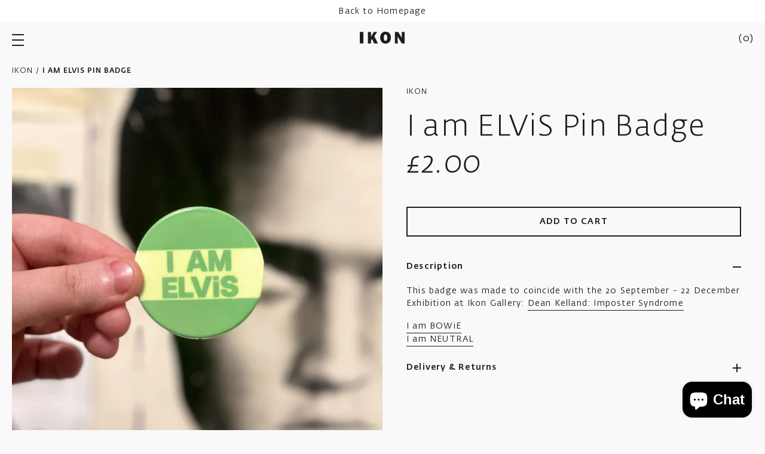

--- FILE ---
content_type: text/html; charset=utf-8
request_url: https://shop.ikon-gallery.org/products/i-am-elvis-pin-badge
body_size: 44858
content:
<!doctype html>

<html class="no-js" lang="en">

  <head>

    <meta charset="utf-8">
    <meta http-equiv="X-UA-Compatible" content="IE=edge, chrome=1">
    <meta name="viewport" content="width=device-width,initial-scale=1">
    <meta name="theme-color" content="#000"><title>I am ELViS Pin Badge
</title><meta name="description" content="This badge was made to coincide with the 20 September - 22 December Exhibition at Ikon Gallery: Dean Kelland: Imposter Syndrome I am BOWiEI am NEUTRAL"><link rel="canonical" href="https://shop.ikon-gallery.org/products/i-am-elvis-pin-badge"><link rel="shortcut icon" href="//shop.ikon-gallery.org/cdn/shop/files/Ikon_Favicon_32x32.jpg?v=1623849259" type="image/png"><style>
  @font-face {
    font-family: 'Fedra Sans Alt Std';
    src: url(' //shop.ikon-gallery.org/cdn/shop/t/27/assets/FedraSansAltStd-Light.woff2?v=85040575307218197671768480163 ') format('woff2'),
        url(' //shop.ikon-gallery.org/cdn/shop/t/27/assets/FedraSansAltStd-Light.woff?v=60920334694892870551768480163 ') format('woff');
    font-weight: 300;
    font-style: normal;
    font-stretch: normal;
    font-display: swap;
  }

  @font-face {
    font-family: 'Fedra Sans Alt Std';
    src: url(' //shop.ikon-gallery.org/cdn/shop/t/27/assets/FedraSansAltStd-LightItalic.woff2?v=22899049517950465341768480163 ') format('woff2'),
        url(' //shop.ikon-gallery.org/cdn/shop/t/27/assets/FedraSansAltStd-LightItalic.woff?v=36653431423489049571768480163 ') format('woff');
    font-weight: 300;
    font-style: italic;
    font-stretch: normal;
    font-display: swap;
  }

  @font-face {
    font-family: 'Fedra Sans Alt Std';
    src: url(' //shop.ikon-gallery.org/cdn/shop/t/27/assets/FedraSansAltStd-Book.woff2?v=114658219001966144461768480163 ') format('woff2'),
        url(' //shop.ikon-gallery.org/cdn/shop/t/27/assets/FedraSansAltStd-Book.woff?v=167879762195648784581768480163 ') format('woff');
    font-weight: normal;
    font-style: normal;
    font-stretch: normal;
    font-display: swap;
  }

  @font-face {
    font-family: 'Fedra Sans Alt Std';
    src: url(' //shop.ikon-gallery.org/cdn/shop/t/27/assets/FedraSansAltStd-BookItalic.woff2?v=35350412943249738911768480163 ') format('woff2'),
        url(' //shop.ikon-gallery.org/cdn/shop/t/27/assets/FedraSansAltStd-BookItalic.woff?v=163080531720299972831768480163 ') format('woff');
    font-weight: normal;
    font-style: italic;
    font-stretch: normal;
    font-display: swap;
  }

  @font-face {
    font-family: 'Fedra Sans Alt Std';
    src: url(' //shop.ikon-gallery.org/cdn/shop/t/27/assets/FedraSansAltStd-Medium.woff2?v=54941927233100618621768480163 ') format('woff2'),
        url(' //shop.ikon-gallery.org/cdn/shop/t/27/assets/FedraSansAltStd-Medium.woff?v=135683216497564423881768480163 ') format('woff');
    font-weight: 500;
    font-style: normal;
    font-stretch: normal;
    font-display: swap;
  }

  @font-face {
    font-family: 'Fedra Sans Alt Std';
    src: url(' //shop.ikon-gallery.org/cdn/shop/t/27/assets/FedraSansAltStd-MediumItalic.woff2?v=72171504306868049021768480163 ') format('woff2'),
        url(' //shop.ikon-gallery.org/cdn/shop/t/27/assets/FedraSansAltStd-MediumItalic.woff?v=53272483135413967901768480163 ') format('woff');
    font-weight: 500;
    font-style: italic;
    font-stretch: normal;
    font-display: swap;
  }

  :root {
    --base-font-size: 16px;
    --base-line-height: 1.5;
    --base-letter-spacing: 0.2px;

    --font-stack-fedra: 'Fedra Sans Alt Std', sans-serif;
    --font-size-body: var(--base-font-size);

    --font-family-heading : var(--font-stack-fedra);
    --font-weight-heading: normal;
    --font-style-heading: normal;

    --font-family-body : var(--font-stack-fedra);
    --font-weight-body: normal;
    --font-style-body: normal;
  }
</style>
    <style>
  :root {
    --color-body-background: #f9f9f9;
    --color-body-text: #1d1d1d;
    
    --color-border: #ebebeb;

    --color-button-bg-primary: #1d1d1d;
    --color-button-text-primary: #fff;

    --color-button-ghost: #1d1d1d;
  }
</style>
    
    <link rel="preload" href="//shop.ikon-gallery.org/cdn/shop/t/27/assets/theme.scss.css?v=33608796229560715221768480248" as="style">
    <link rel="preload" as="script" href="//shop.ikon-gallery.org/cdn/shop/t/27/assets/vendor.js?v=36264814452050511641768480163">
    <link rel="preload" as="script" href="//shop.ikon-gallery.org/cdn/shop/t/27/assets/theme.min.js?v=109387958800555841531768480163">
    <link rel="preconnect" href="https://cdn.shopify.com">

    <meta property="og:type" content="product">
  <meta property="og:title" content="I am ELViS Pin Badge"><meta property="og:image" content="http://shop.ikon-gallery.org/cdn/shop/files/iamelvis_9a545dff-799b-41b0-a37b-b7fb6ce330e2.png?v=1696509450">
    <meta property="og:image:secure_url" content="https://shop.ikon-gallery.org/cdn/shop/files/iamelvis_9a545dff-799b-41b0-a37b-b7fb6ce330e2.png?v=1696509450">
    <meta property="og:image:width" content="1446">
    <meta property="og:image:height" content="1446"><meta property="product:price:amount" content="2.00">
  <meta property="product:price:currency" content="GBP"><meta property="og:description" content="This badge was made to coincide with the 20 September - 22 December Exhibition at Ikon Gallery: Dean Kelland: Imposter Syndrome I am BOWiEI am NEUTRAL"><meta property="og:url" content="https://shop.ikon-gallery.org/products/i-am-elvis-pin-badge">
<meta property="og:site_name" content="Ikon Shop"><meta name="twitter:card" content="summary"><meta name="twitter:title" content="I am ELViS Pin Badge">
  <meta name="twitter:description" content="This badge was made to coincide with the 20 September - 22 December Exhibition at Ikon Gallery: Dean Kelland: Imposter Syndrome
I am BOWiEI am NEUTRAL">
  <meta name="twitter:image" content="https://shop.ikon-gallery.org/cdn/shop/files/iamelvis_9a545dff-799b-41b0-a37b-b7fb6ce330e2_600x600_crop_center.png?v=1696509450">

    <script>window.performance && window.performance.mark && window.performance.mark('shopify.content_for_header.start');</script><meta name="facebook-domain-verification" content="0nwqxei47v40i7w3nzhi2alwaykibp">
<meta name="google-site-verification" content="49RnussLn5Ytnss01reCZXSJmAvGqct6KAHLtqQxx_A">
<meta id="shopify-digital-wallet" name="shopify-digital-wallet" content="/55487922368/digital_wallets/dialog">
<meta name="shopify-checkout-api-token" content="b763f0b12f207a4e0e71a29e44c68245">
<meta id="in-context-paypal-metadata" data-shop-id="55487922368" data-venmo-supported="false" data-environment="production" data-locale="en_US" data-paypal-v4="true" data-currency="GBP">
<link rel="alternate" type="application/json+oembed" href="https://shop.ikon-gallery.org/products/i-am-elvis-pin-badge.oembed">
<script async="async" src="/checkouts/internal/preloads.js?locale=en-GB"></script>
<link rel="preconnect" href="https://shop.app" crossorigin="anonymous">
<script async="async" src="https://shop.app/checkouts/internal/preloads.js?locale=en-GB&shop_id=55487922368" crossorigin="anonymous"></script>
<script id="apple-pay-shop-capabilities" type="application/json">{"shopId":55487922368,"countryCode":"GB","currencyCode":"GBP","merchantCapabilities":["supports3DS"],"merchantId":"gid:\/\/shopify\/Shop\/55487922368","merchantName":"Ikon Shop","requiredBillingContactFields":["postalAddress","email"],"requiredShippingContactFields":["postalAddress","email"],"shippingType":"shipping","supportedNetworks":["visa","maestro","masterCard","amex","discover","elo"],"total":{"type":"pending","label":"Ikon Shop","amount":"1.00"},"shopifyPaymentsEnabled":true,"supportsSubscriptions":true}</script>
<script id="shopify-features" type="application/json">{"accessToken":"b763f0b12f207a4e0e71a29e44c68245","betas":["rich-media-storefront-analytics"],"domain":"shop.ikon-gallery.org","predictiveSearch":true,"shopId":55487922368,"locale":"en"}</script>
<script>var Shopify = Shopify || {};
Shopify.shop = "ikongallery.myshopify.com";
Shopify.locale = "en";
Shopify.currency = {"active":"GBP","rate":"1.0"};
Shopify.country = "GB";
Shopify.theme = {"name":"JAN 26","id":183823040893,"schema_name":null,"schema_version":null,"theme_store_id":null,"role":"main"};
Shopify.theme.handle = "null";
Shopify.theme.style = {"id":null,"handle":null};
Shopify.cdnHost = "shop.ikon-gallery.org/cdn";
Shopify.routes = Shopify.routes || {};
Shopify.routes.root = "/";</script>
<script type="module">!function(o){(o.Shopify=o.Shopify||{}).modules=!0}(window);</script>
<script>!function(o){function n(){var o=[];function n(){o.push(Array.prototype.slice.apply(arguments))}return n.q=o,n}var t=o.Shopify=o.Shopify||{};t.loadFeatures=n(),t.autoloadFeatures=n()}(window);</script>
<script>
  window.ShopifyPay = window.ShopifyPay || {};
  window.ShopifyPay.apiHost = "shop.app\/pay";
  window.ShopifyPay.redirectState = null;
</script>
<script id="shop-js-analytics" type="application/json">{"pageType":"product"}</script>
<script defer="defer" async type="module" src="//shop.ikon-gallery.org/cdn/shopifycloud/shop-js/modules/v2/client.init-shop-cart-sync_BN7fPSNr.en.esm.js"></script>
<script defer="defer" async type="module" src="//shop.ikon-gallery.org/cdn/shopifycloud/shop-js/modules/v2/chunk.common_Cbph3Kss.esm.js"></script>
<script defer="defer" async type="module" src="//shop.ikon-gallery.org/cdn/shopifycloud/shop-js/modules/v2/chunk.modal_DKumMAJ1.esm.js"></script>
<script type="module">
  await import("//shop.ikon-gallery.org/cdn/shopifycloud/shop-js/modules/v2/client.init-shop-cart-sync_BN7fPSNr.en.esm.js");
await import("//shop.ikon-gallery.org/cdn/shopifycloud/shop-js/modules/v2/chunk.common_Cbph3Kss.esm.js");
await import("//shop.ikon-gallery.org/cdn/shopifycloud/shop-js/modules/v2/chunk.modal_DKumMAJ1.esm.js");

  window.Shopify.SignInWithShop?.initShopCartSync?.({"fedCMEnabled":true,"windoidEnabled":true});

</script>
<script>
  window.Shopify = window.Shopify || {};
  if (!window.Shopify.featureAssets) window.Shopify.featureAssets = {};
  window.Shopify.featureAssets['shop-js'] = {"shop-cart-sync":["modules/v2/client.shop-cart-sync_CJVUk8Jm.en.esm.js","modules/v2/chunk.common_Cbph3Kss.esm.js","modules/v2/chunk.modal_DKumMAJ1.esm.js"],"init-fed-cm":["modules/v2/client.init-fed-cm_7Fvt41F4.en.esm.js","modules/v2/chunk.common_Cbph3Kss.esm.js","modules/v2/chunk.modal_DKumMAJ1.esm.js"],"init-shop-email-lookup-coordinator":["modules/v2/client.init-shop-email-lookup-coordinator_Cc088_bR.en.esm.js","modules/v2/chunk.common_Cbph3Kss.esm.js","modules/v2/chunk.modal_DKumMAJ1.esm.js"],"init-windoid":["modules/v2/client.init-windoid_hPopwJRj.en.esm.js","modules/v2/chunk.common_Cbph3Kss.esm.js","modules/v2/chunk.modal_DKumMAJ1.esm.js"],"shop-button":["modules/v2/client.shop-button_B0jaPSNF.en.esm.js","modules/v2/chunk.common_Cbph3Kss.esm.js","modules/v2/chunk.modal_DKumMAJ1.esm.js"],"shop-cash-offers":["modules/v2/client.shop-cash-offers_DPIskqss.en.esm.js","modules/v2/chunk.common_Cbph3Kss.esm.js","modules/v2/chunk.modal_DKumMAJ1.esm.js"],"shop-toast-manager":["modules/v2/client.shop-toast-manager_CK7RT69O.en.esm.js","modules/v2/chunk.common_Cbph3Kss.esm.js","modules/v2/chunk.modal_DKumMAJ1.esm.js"],"init-shop-cart-sync":["modules/v2/client.init-shop-cart-sync_BN7fPSNr.en.esm.js","modules/v2/chunk.common_Cbph3Kss.esm.js","modules/v2/chunk.modal_DKumMAJ1.esm.js"],"init-customer-accounts-sign-up":["modules/v2/client.init-customer-accounts-sign-up_CfPf4CXf.en.esm.js","modules/v2/client.shop-login-button_DeIztwXF.en.esm.js","modules/v2/chunk.common_Cbph3Kss.esm.js","modules/v2/chunk.modal_DKumMAJ1.esm.js"],"pay-button":["modules/v2/client.pay-button_CgIwFSYN.en.esm.js","modules/v2/chunk.common_Cbph3Kss.esm.js","modules/v2/chunk.modal_DKumMAJ1.esm.js"],"init-customer-accounts":["modules/v2/client.init-customer-accounts_DQ3x16JI.en.esm.js","modules/v2/client.shop-login-button_DeIztwXF.en.esm.js","modules/v2/chunk.common_Cbph3Kss.esm.js","modules/v2/chunk.modal_DKumMAJ1.esm.js"],"avatar":["modules/v2/client.avatar_BTnouDA3.en.esm.js"],"init-shop-for-new-customer-accounts":["modules/v2/client.init-shop-for-new-customer-accounts_CsZy_esa.en.esm.js","modules/v2/client.shop-login-button_DeIztwXF.en.esm.js","modules/v2/chunk.common_Cbph3Kss.esm.js","modules/v2/chunk.modal_DKumMAJ1.esm.js"],"shop-follow-button":["modules/v2/client.shop-follow-button_BRMJjgGd.en.esm.js","modules/v2/chunk.common_Cbph3Kss.esm.js","modules/v2/chunk.modal_DKumMAJ1.esm.js"],"checkout-modal":["modules/v2/client.checkout-modal_B9Drz_yf.en.esm.js","modules/v2/chunk.common_Cbph3Kss.esm.js","modules/v2/chunk.modal_DKumMAJ1.esm.js"],"shop-login-button":["modules/v2/client.shop-login-button_DeIztwXF.en.esm.js","modules/v2/chunk.common_Cbph3Kss.esm.js","modules/v2/chunk.modal_DKumMAJ1.esm.js"],"lead-capture":["modules/v2/client.lead-capture_DXYzFM3R.en.esm.js","modules/v2/chunk.common_Cbph3Kss.esm.js","modules/v2/chunk.modal_DKumMAJ1.esm.js"],"shop-login":["modules/v2/client.shop-login_CA5pJqmO.en.esm.js","modules/v2/chunk.common_Cbph3Kss.esm.js","modules/v2/chunk.modal_DKumMAJ1.esm.js"],"payment-terms":["modules/v2/client.payment-terms_BxzfvcZJ.en.esm.js","modules/v2/chunk.common_Cbph3Kss.esm.js","modules/v2/chunk.modal_DKumMAJ1.esm.js"]};
</script>
<script>(function() {
  var isLoaded = false;
  function asyncLoad() {
    if (isLoaded) return;
    isLoaded = true;
    var urls = ["https:\/\/chimpstatic.com\/mcjs-connected\/js\/users\/ae84a5daa03b3227b2aed51f6\/6c2098ed31901c60ba890e077.js?shop=ikongallery.myshopify.com"];
    for (var i = 0; i < urls.length; i++) {
      var s = document.createElement('script');
      s.type = 'text/javascript';
      s.async = true;
      s.src = urls[i];
      var x = document.getElementsByTagName('script')[0];
      x.parentNode.insertBefore(s, x);
    }
  };
  if(window.attachEvent) {
    window.attachEvent('onload', asyncLoad);
  } else {
    window.addEventListener('load', asyncLoad, false);
  }
})();</script>
<script id="__st">var __st={"a":55487922368,"offset":0,"reqid":"bf99f3d9-f6f3-4df7-8835-f2cf9c100384-1769900636","pageurl":"shop.ikon-gallery.org\/products\/i-am-elvis-pin-badge","u":"a6f22322ef71","p":"product","rtyp":"product","rid":8049705713921};</script>
<script>window.ShopifyPaypalV4VisibilityTracking = true;</script>
<script id="captcha-bootstrap">!function(){'use strict';const t='contact',e='account',n='new_comment',o=[[t,t],['blogs',n],['comments',n],[t,'customer']],c=[[e,'customer_login'],[e,'guest_login'],[e,'recover_customer_password'],[e,'create_customer']],r=t=>t.map((([t,e])=>`form[action*='/${t}']:not([data-nocaptcha='true']) input[name='form_type'][value='${e}']`)).join(','),a=t=>()=>t?[...document.querySelectorAll(t)].map((t=>t.form)):[];function s(){const t=[...o],e=r(t);return a(e)}const i='password',u='form_key',d=['recaptcha-v3-token','g-recaptcha-response','h-captcha-response',i],f=()=>{try{return window.sessionStorage}catch{return}},m='__shopify_v',_=t=>t.elements[u];function p(t,e,n=!1){try{const o=window.sessionStorage,c=JSON.parse(o.getItem(e)),{data:r}=function(t){const{data:e,action:n}=t;return t[m]||n?{data:e,action:n}:{data:t,action:n}}(c);for(const[e,n]of Object.entries(r))t.elements[e]&&(t.elements[e].value=n);n&&o.removeItem(e)}catch(o){console.error('form repopulation failed',{error:o})}}const l='form_type',E='cptcha';function T(t){t.dataset[E]=!0}const w=window,h=w.document,L='Shopify',v='ce_forms',y='captcha';let A=!1;((t,e)=>{const n=(g='f06e6c50-85a8-45c8-87d0-21a2b65856fe',I='https://cdn.shopify.com/shopifycloud/storefront-forms-hcaptcha/ce_storefront_forms_captcha_hcaptcha.v1.5.2.iife.js',D={infoText:'Protected by hCaptcha',privacyText:'Privacy',termsText:'Terms'},(t,e,n)=>{const o=w[L][v],c=o.bindForm;if(c)return c(t,g,e,D).then(n);var r;o.q.push([[t,g,e,D],n]),r=I,A||(h.body.append(Object.assign(h.createElement('script'),{id:'captcha-provider',async:!0,src:r})),A=!0)});var g,I,D;w[L]=w[L]||{},w[L][v]=w[L][v]||{},w[L][v].q=[],w[L][y]=w[L][y]||{},w[L][y].protect=function(t,e){n(t,void 0,e),T(t)},Object.freeze(w[L][y]),function(t,e,n,w,h,L){const[v,y,A,g]=function(t,e,n){const i=e?o:[],u=t?c:[],d=[...i,...u],f=r(d),m=r(i),_=r(d.filter((([t,e])=>n.includes(e))));return[a(f),a(m),a(_),s()]}(w,h,L),I=t=>{const e=t.target;return e instanceof HTMLFormElement?e:e&&e.form},D=t=>v().includes(t);t.addEventListener('submit',(t=>{const e=I(t);if(!e)return;const n=D(e)&&!e.dataset.hcaptchaBound&&!e.dataset.recaptchaBound,o=_(e),c=g().includes(e)&&(!o||!o.value);(n||c)&&t.preventDefault(),c&&!n&&(function(t){try{if(!f())return;!function(t){const e=f();if(!e)return;const n=_(t);if(!n)return;const o=n.value;o&&e.removeItem(o)}(t);const e=Array.from(Array(32),(()=>Math.random().toString(36)[2])).join('');!function(t,e){_(t)||t.append(Object.assign(document.createElement('input'),{type:'hidden',name:u})),t.elements[u].value=e}(t,e),function(t,e){const n=f();if(!n)return;const o=[...t.querySelectorAll(`input[type='${i}']`)].map((({name:t})=>t)),c=[...d,...o],r={};for(const[a,s]of new FormData(t).entries())c.includes(a)||(r[a]=s);n.setItem(e,JSON.stringify({[m]:1,action:t.action,data:r}))}(t,e)}catch(e){console.error('failed to persist form',e)}}(e),e.submit())}));const S=(t,e)=>{t&&!t.dataset[E]&&(n(t,e.some((e=>e===t))),T(t))};for(const o of['focusin','change'])t.addEventListener(o,(t=>{const e=I(t);D(e)&&S(e,y())}));const B=e.get('form_key'),M=e.get(l),P=B&&M;t.addEventListener('DOMContentLoaded',(()=>{const t=y();if(P)for(const e of t)e.elements[l].value===M&&p(e,B);[...new Set([...A(),...v().filter((t=>'true'===t.dataset.shopifyCaptcha))])].forEach((e=>S(e,t)))}))}(h,new URLSearchParams(w.location.search),n,t,e,['guest_login'])})(!0,!0)}();</script>
<script integrity="sha256-4kQ18oKyAcykRKYeNunJcIwy7WH5gtpwJnB7kiuLZ1E=" data-source-attribution="shopify.loadfeatures" defer="defer" src="//shop.ikon-gallery.org/cdn/shopifycloud/storefront/assets/storefront/load_feature-a0a9edcb.js" crossorigin="anonymous"></script>
<script crossorigin="anonymous" defer="defer" src="//shop.ikon-gallery.org/cdn/shopifycloud/storefront/assets/shopify_pay/storefront-65b4c6d7.js?v=20250812"></script>
<script data-source-attribution="shopify.dynamic_checkout.dynamic.init">var Shopify=Shopify||{};Shopify.PaymentButton=Shopify.PaymentButton||{isStorefrontPortableWallets:!0,init:function(){window.Shopify.PaymentButton.init=function(){};var t=document.createElement("script");t.src="https://shop.ikon-gallery.org/cdn/shopifycloud/portable-wallets/latest/portable-wallets.en.js",t.type="module",document.head.appendChild(t)}};
</script>
<script data-source-attribution="shopify.dynamic_checkout.buyer_consent">
  function portableWalletsHideBuyerConsent(e){var t=document.getElementById("shopify-buyer-consent"),n=document.getElementById("shopify-subscription-policy-button");t&&n&&(t.classList.add("hidden"),t.setAttribute("aria-hidden","true"),n.removeEventListener("click",e))}function portableWalletsShowBuyerConsent(e){var t=document.getElementById("shopify-buyer-consent"),n=document.getElementById("shopify-subscription-policy-button");t&&n&&(t.classList.remove("hidden"),t.removeAttribute("aria-hidden"),n.addEventListener("click",e))}window.Shopify?.PaymentButton&&(window.Shopify.PaymentButton.hideBuyerConsent=portableWalletsHideBuyerConsent,window.Shopify.PaymentButton.showBuyerConsent=portableWalletsShowBuyerConsent);
</script>
<script data-source-attribution="shopify.dynamic_checkout.cart.bootstrap">document.addEventListener("DOMContentLoaded",(function(){function t(){return document.querySelector("shopify-accelerated-checkout-cart, shopify-accelerated-checkout")}if(t())Shopify.PaymentButton.init();else{new MutationObserver((function(e,n){t()&&(Shopify.PaymentButton.init(),n.disconnect())})).observe(document.body,{childList:!0,subtree:!0})}}));
</script>
<script id='scb4127' type='text/javascript' async='' src='https://shop.ikon-gallery.org/cdn/shopifycloud/privacy-banner/storefront-banner.js'></script><link id="shopify-accelerated-checkout-styles" rel="stylesheet" media="screen" href="https://shop.ikon-gallery.org/cdn/shopifycloud/portable-wallets/latest/accelerated-checkout-backwards-compat.css" crossorigin="anonymous">
<style id="shopify-accelerated-checkout-cart">
        #shopify-buyer-consent {
  margin-top: 1em;
  display: inline-block;
  width: 100%;
}

#shopify-buyer-consent.hidden {
  display: none;
}

#shopify-subscription-policy-button {
  background: none;
  border: none;
  padding: 0;
  text-decoration: underline;
  font-size: inherit;
  cursor: pointer;
}

#shopify-subscription-policy-button::before {
  box-shadow: none;
}

      </style>

<script>window.performance && window.performance.mark && window.performance.mark('shopify.content_for_header.end');</script>

    <link rel="stylesheet" href="//shop.ikon-gallery.org/cdn/shop/t/27/assets/theme.scss.css?v=33608796229560715221768480248">

    
  <script type="application/ld+json">
  {
    "@context": "http://schema.org",
    "@type": "Product",
    "offers": [{
          "@type": "Offer",
          "name": "Default Title",
          "availability":"https://schema.org/InStock",
          "price": 2.0,
          "priceCurrency": "GBP",
          "priceValidUntil": "2026-02-10","url": "/products/i-am-elvis-pin-badge?variant=44048322003201"
        }
],
    "brand": {
      "name": "Ikon"
    },
    "name": "I am ELViS Pin Badge",
    "description": "This badge was made to coincide with the 20 September - 22 December Exhibition at Ikon Gallery: Dean Kelland: Imposter Syndrome\nI am BOWiEI am NEUTRAL",
    "category": "Made by IKON",
    "url": "/products/i-am-elvis-pin-badge",
    "sku": "",
    "image": {
      "@type": "ImageObject",
      "url": "https://shop.ikon-gallery.org/cdn/shop/files/iamelvis_9a545dff-799b-41b0-a37b-b7fb6ce330e2_1024x.png?v=1696509450",
      "image": "https://shop.ikon-gallery.org/cdn/shop/files/iamelvis_9a545dff-799b-41b0-a37b-b7fb6ce330e2_1024x.png?v=1696509450",
      "name": "I am ELViS Pin Badge",
      "width": "1024",
      "height": "1024"
    }
  }
  </script>



  <script type="application/ld+json">
  {
    "@context": "http://schema.org",
    "@type": "BreadcrumbList",
  "itemListElement": [{
      "@type": "ListItem",
      "position": 1,
      "name": "Home",
      "item": "https://shop.ikon-gallery.org"
    },{
          "@type": "ListItem",
          "position": 2,
          "name": "I am ELViS Pin Badge",
          "item": "https://shop.ikon-gallery.org/products/i-am-elvis-pin-badge"
        }]
  }
  </script>


    <script>
      document.documentElement.className = document.documentElement.className.replace('no-js', 'js');

      window.theme = {
        routes: {
          rootUrl: "\/",
          cartUrl: "\/cart",
          cartAddUrl: "\/cart\/add",
          cartChangeUrl: "\/cart\/change",
          productRecommendationsUrl: "\/recommendations\/products"
        },

        settings: {
          template: "product",
          shopCurrency: "GBP",
          moneyFormat: "£{{amount}}",
          moneyWithCurrencyFormat: "£{{amount}} GBP",
          cartType: null,
          cartCount: 0
        },

        strings: {
          addToCart: "Add to cart",
          soldOut: "Sold out",
          unavailable: "Unavailable"
        }
      };

      window.lazySizesConfig = {
        hFac: 0.8,
        expFactor: 2
      };
    </script><script src="//shop.ikon-gallery.org/cdn/shop/t/27/assets/vendor.js?v=36264814452050511641768480163" defer="defer"></script>

    <script src="//shop.ikon-gallery.org/cdn/shop/t/27/assets/theme.min.js?v=109387958800555841531768480163" defer="defer"></script>
    
  <script src="https://cdn.shopify.com/extensions/e8878072-2f6b-4e89-8082-94b04320908d/inbox-1254/assets/inbox-chat-loader.js" type="text/javascript" defer="defer"></script>
<link href="https://monorail-edge.shopifysvc.com" rel="dns-prefetch">
<script>(function(){if ("sendBeacon" in navigator && "performance" in window) {try {var session_token_from_headers = performance.getEntriesByType('navigation')[0].serverTiming.find(x => x.name == '_s').description;} catch {var session_token_from_headers = undefined;}var session_cookie_matches = document.cookie.match(/_shopify_s=([^;]*)/);var session_token_from_cookie = session_cookie_matches && session_cookie_matches.length === 2 ? session_cookie_matches[1] : "";var session_token = session_token_from_headers || session_token_from_cookie || "";function handle_abandonment_event(e) {var entries = performance.getEntries().filter(function(entry) {return /monorail-edge.shopifysvc.com/.test(entry.name);});if (!window.abandonment_tracked && entries.length === 0) {window.abandonment_tracked = true;var currentMs = Date.now();var navigation_start = performance.timing.navigationStart;var payload = {shop_id: 55487922368,url: window.location.href,navigation_start,duration: currentMs - navigation_start,session_token,page_type: "product"};window.navigator.sendBeacon("https://monorail-edge.shopifysvc.com/v1/produce", JSON.stringify({schema_id: "online_store_buyer_site_abandonment/1.1",payload: payload,metadata: {event_created_at_ms: currentMs,event_sent_at_ms: currentMs}}));}}window.addEventListener('pagehide', handle_abandonment_event);}}());</script>
<script id="web-pixels-manager-setup">(function e(e,d,r,n,o){if(void 0===o&&(o={}),!Boolean(null===(a=null===(i=window.Shopify)||void 0===i?void 0:i.analytics)||void 0===a?void 0:a.replayQueue)){var i,a;window.Shopify=window.Shopify||{};var t=window.Shopify;t.analytics=t.analytics||{};var s=t.analytics;s.replayQueue=[],s.publish=function(e,d,r){return s.replayQueue.push([e,d,r]),!0};try{self.performance.mark("wpm:start")}catch(e){}var l=function(){var e={modern:/Edge?\/(1{2}[4-9]|1[2-9]\d|[2-9]\d{2}|\d{4,})\.\d+(\.\d+|)|Firefox\/(1{2}[4-9]|1[2-9]\d|[2-9]\d{2}|\d{4,})\.\d+(\.\d+|)|Chrom(ium|e)\/(9{2}|\d{3,})\.\d+(\.\d+|)|(Maci|X1{2}).+ Version\/(15\.\d+|(1[6-9]|[2-9]\d|\d{3,})\.\d+)([,.]\d+|)( \(\w+\)|)( Mobile\/\w+|) Safari\/|Chrome.+OPR\/(9{2}|\d{3,})\.\d+\.\d+|(CPU[ +]OS|iPhone[ +]OS|CPU[ +]iPhone|CPU IPhone OS|CPU iPad OS)[ +]+(15[._]\d+|(1[6-9]|[2-9]\d|\d{3,})[._]\d+)([._]\d+|)|Android:?[ /-](13[3-9]|1[4-9]\d|[2-9]\d{2}|\d{4,})(\.\d+|)(\.\d+|)|Android.+Firefox\/(13[5-9]|1[4-9]\d|[2-9]\d{2}|\d{4,})\.\d+(\.\d+|)|Android.+Chrom(ium|e)\/(13[3-9]|1[4-9]\d|[2-9]\d{2}|\d{4,})\.\d+(\.\d+|)|SamsungBrowser\/([2-9]\d|\d{3,})\.\d+/,legacy:/Edge?\/(1[6-9]|[2-9]\d|\d{3,})\.\d+(\.\d+|)|Firefox\/(5[4-9]|[6-9]\d|\d{3,})\.\d+(\.\d+|)|Chrom(ium|e)\/(5[1-9]|[6-9]\d|\d{3,})\.\d+(\.\d+|)([\d.]+$|.*Safari\/(?![\d.]+ Edge\/[\d.]+$))|(Maci|X1{2}).+ Version\/(10\.\d+|(1[1-9]|[2-9]\d|\d{3,})\.\d+)([,.]\d+|)( \(\w+\)|)( Mobile\/\w+|) Safari\/|Chrome.+OPR\/(3[89]|[4-9]\d|\d{3,})\.\d+\.\d+|(CPU[ +]OS|iPhone[ +]OS|CPU[ +]iPhone|CPU IPhone OS|CPU iPad OS)[ +]+(10[._]\d+|(1[1-9]|[2-9]\d|\d{3,})[._]\d+)([._]\d+|)|Android:?[ /-](13[3-9]|1[4-9]\d|[2-9]\d{2}|\d{4,})(\.\d+|)(\.\d+|)|Mobile Safari.+OPR\/([89]\d|\d{3,})\.\d+\.\d+|Android.+Firefox\/(13[5-9]|1[4-9]\d|[2-9]\d{2}|\d{4,})\.\d+(\.\d+|)|Android.+Chrom(ium|e)\/(13[3-9]|1[4-9]\d|[2-9]\d{2}|\d{4,})\.\d+(\.\d+|)|Android.+(UC? ?Browser|UCWEB|U3)[ /]?(15\.([5-9]|\d{2,})|(1[6-9]|[2-9]\d|\d{3,})\.\d+)\.\d+|SamsungBrowser\/(5\.\d+|([6-9]|\d{2,})\.\d+)|Android.+MQ{2}Browser\/(14(\.(9|\d{2,})|)|(1[5-9]|[2-9]\d|\d{3,})(\.\d+|))(\.\d+|)|K[Aa][Ii]OS\/(3\.\d+|([4-9]|\d{2,})\.\d+)(\.\d+|)/},d=e.modern,r=e.legacy,n=navigator.userAgent;return n.match(d)?"modern":n.match(r)?"legacy":"unknown"}(),u="modern"===l?"modern":"legacy",c=(null!=n?n:{modern:"",legacy:""})[u],f=function(e){return[e.baseUrl,"/wpm","/b",e.hashVersion,"modern"===e.buildTarget?"m":"l",".js"].join("")}({baseUrl:d,hashVersion:r,buildTarget:u}),m=function(e){var d=e.version,r=e.bundleTarget,n=e.surface,o=e.pageUrl,i=e.monorailEndpoint;return{emit:function(e){var a=e.status,t=e.errorMsg,s=(new Date).getTime(),l=JSON.stringify({metadata:{event_sent_at_ms:s},events:[{schema_id:"web_pixels_manager_load/3.1",payload:{version:d,bundle_target:r,page_url:o,status:a,surface:n,error_msg:t},metadata:{event_created_at_ms:s}}]});if(!i)return console&&console.warn&&console.warn("[Web Pixels Manager] No Monorail endpoint provided, skipping logging."),!1;try{return self.navigator.sendBeacon.bind(self.navigator)(i,l)}catch(e){}var u=new XMLHttpRequest;try{return u.open("POST",i,!0),u.setRequestHeader("Content-Type","text/plain"),u.send(l),!0}catch(e){return console&&console.warn&&console.warn("[Web Pixels Manager] Got an unhandled error while logging to Monorail."),!1}}}}({version:r,bundleTarget:l,surface:e.surface,pageUrl:self.location.href,monorailEndpoint:e.monorailEndpoint});try{o.browserTarget=l,function(e){var d=e.src,r=e.async,n=void 0===r||r,o=e.onload,i=e.onerror,a=e.sri,t=e.scriptDataAttributes,s=void 0===t?{}:t,l=document.createElement("script"),u=document.querySelector("head"),c=document.querySelector("body");if(l.async=n,l.src=d,a&&(l.integrity=a,l.crossOrigin="anonymous"),s)for(var f in s)if(Object.prototype.hasOwnProperty.call(s,f))try{l.dataset[f]=s[f]}catch(e){}if(o&&l.addEventListener("load",o),i&&l.addEventListener("error",i),u)u.appendChild(l);else{if(!c)throw new Error("Did not find a head or body element to append the script");c.appendChild(l)}}({src:f,async:!0,onload:function(){if(!function(){var e,d;return Boolean(null===(d=null===(e=window.Shopify)||void 0===e?void 0:e.analytics)||void 0===d?void 0:d.initialized)}()){var d=window.webPixelsManager.init(e)||void 0;if(d){var r=window.Shopify.analytics;r.replayQueue.forEach((function(e){var r=e[0],n=e[1],o=e[2];d.publishCustomEvent(r,n,o)})),r.replayQueue=[],r.publish=d.publishCustomEvent,r.visitor=d.visitor,r.initialized=!0}}},onerror:function(){return m.emit({status:"failed",errorMsg:"".concat(f," has failed to load")})},sri:function(e){var d=/^sha384-[A-Za-z0-9+/=]+$/;return"string"==typeof e&&d.test(e)}(c)?c:"",scriptDataAttributes:o}),m.emit({status:"loading"})}catch(e){m.emit({status:"failed",errorMsg:(null==e?void 0:e.message)||"Unknown error"})}}})({shopId: 55487922368,storefrontBaseUrl: "https://shop.ikon-gallery.org",extensionsBaseUrl: "https://extensions.shopifycdn.com/cdn/shopifycloud/web-pixels-manager",monorailEndpoint: "https://monorail-edge.shopifysvc.com/unstable/produce_batch",surface: "storefront-renderer",enabledBetaFlags: ["2dca8a86"],webPixelsConfigList: [{"id":"922943869","configuration":"{\"config\":\"{\\\"pixel_id\\\":\\\"G-DHG6WSDCSX\\\",\\\"target_country\\\":\\\"GB\\\",\\\"gtag_events\\\":[{\\\"type\\\":\\\"begin_checkout\\\",\\\"action_label\\\":[\\\"G-DHG6WSDCSX\\\",\\\"AW-865640534\\\/hoAxCN7n-eMCENbA4pwD\\\"]},{\\\"type\\\":\\\"search\\\",\\\"action_label\\\":[\\\"G-DHG6WSDCSX\\\",\\\"AW-865640534\\\/a5R3COHn-eMCENbA4pwD\\\"]},{\\\"type\\\":\\\"view_item\\\",\\\"action_label\\\":[\\\"G-DHG6WSDCSX\\\",\\\"AW-865640534\\\/W60nCNjn-eMCENbA4pwD\\\",\\\"MC-CKBE10D3CW\\\"]},{\\\"type\\\":\\\"purchase\\\",\\\"action_label\\\":[\\\"G-DHG6WSDCSX\\\",\\\"AW-865640534\\\/98BGCNXn-eMCENbA4pwD\\\",\\\"MC-CKBE10D3CW\\\"]},{\\\"type\\\":\\\"page_view\\\",\\\"action_label\\\":[\\\"G-DHG6WSDCSX\\\",\\\"AW-865640534\\\/UObuCNLn-eMCENbA4pwD\\\",\\\"MC-CKBE10D3CW\\\"]},{\\\"type\\\":\\\"add_payment_info\\\",\\\"action_label\\\":[\\\"G-DHG6WSDCSX\\\",\\\"AW-865640534\\\/EBBLCOTn-eMCENbA4pwD\\\"]},{\\\"type\\\":\\\"add_to_cart\\\",\\\"action_label\\\":[\\\"G-DHG6WSDCSX\\\",\\\"AW-865640534\\\/igYiCNvn-eMCENbA4pwD\\\"]}],\\\"enable_monitoring_mode\\\":false}\"}","eventPayloadVersion":"v1","runtimeContext":"OPEN","scriptVersion":"b2a88bafab3e21179ed38636efcd8a93","type":"APP","apiClientId":1780363,"privacyPurposes":[],"dataSharingAdjustments":{"protectedCustomerApprovalScopes":["read_customer_address","read_customer_email","read_customer_name","read_customer_personal_data","read_customer_phone"]}},{"id":"162169089","configuration":"{\"pixel_id\":\"3170185869758031\",\"pixel_type\":\"facebook_pixel\",\"metaapp_system_user_token\":\"-\"}","eventPayloadVersion":"v1","runtimeContext":"OPEN","scriptVersion":"ca16bc87fe92b6042fbaa3acc2fbdaa6","type":"APP","apiClientId":2329312,"privacyPurposes":["ANALYTICS","MARKETING","SALE_OF_DATA"],"dataSharingAdjustments":{"protectedCustomerApprovalScopes":["read_customer_address","read_customer_email","read_customer_name","read_customer_personal_data","read_customer_phone"]}},{"id":"shopify-app-pixel","configuration":"{}","eventPayloadVersion":"v1","runtimeContext":"STRICT","scriptVersion":"0450","apiClientId":"shopify-pixel","type":"APP","privacyPurposes":["ANALYTICS","MARKETING"]},{"id":"shopify-custom-pixel","eventPayloadVersion":"v1","runtimeContext":"LAX","scriptVersion":"0450","apiClientId":"shopify-pixel","type":"CUSTOM","privacyPurposes":["ANALYTICS","MARKETING"]}],isMerchantRequest: false,initData: {"shop":{"name":"Ikon Shop","paymentSettings":{"currencyCode":"GBP"},"myshopifyDomain":"ikongallery.myshopify.com","countryCode":"GB","storefrontUrl":"https:\/\/shop.ikon-gallery.org"},"customer":null,"cart":null,"checkout":null,"productVariants":[{"price":{"amount":2.0,"currencyCode":"GBP"},"product":{"title":"I am ELViS Pin Badge","vendor":"Ikon","id":"8049705713921","untranslatedTitle":"I am ELViS Pin Badge","url":"\/products\/i-am-elvis-pin-badge","type":"Made by IKON"},"id":"44048322003201","image":{"src":"\/\/shop.ikon-gallery.org\/cdn\/shop\/files\/iamelvis_9a545dff-799b-41b0-a37b-b7fb6ce330e2.png?v=1696509450"},"sku":"","title":"Default Title","untranslatedTitle":"Default Title"}],"purchasingCompany":null},},"https://shop.ikon-gallery.org/cdn","1d2a099fw23dfb22ep557258f5m7a2edbae",{"modern":"","legacy":""},{"shopId":"55487922368","storefrontBaseUrl":"https:\/\/shop.ikon-gallery.org","extensionBaseUrl":"https:\/\/extensions.shopifycdn.com\/cdn\/shopifycloud\/web-pixels-manager","surface":"storefront-renderer","enabledBetaFlags":"[\"2dca8a86\"]","isMerchantRequest":"false","hashVersion":"1d2a099fw23dfb22ep557258f5m7a2edbae","publish":"custom","events":"[[\"page_viewed\",{}],[\"product_viewed\",{\"productVariant\":{\"price\":{\"amount\":2.0,\"currencyCode\":\"GBP\"},\"product\":{\"title\":\"I am ELViS Pin Badge\",\"vendor\":\"Ikon\",\"id\":\"8049705713921\",\"untranslatedTitle\":\"I am ELViS Pin Badge\",\"url\":\"\/products\/i-am-elvis-pin-badge\",\"type\":\"Made by IKON\"},\"id\":\"44048322003201\",\"image\":{\"src\":\"\/\/shop.ikon-gallery.org\/cdn\/shop\/files\/iamelvis_9a545dff-799b-41b0-a37b-b7fb6ce330e2.png?v=1696509450\"},\"sku\":\"\",\"title\":\"Default Title\",\"untranslatedTitle\":\"Default Title\"}}]]"});</script><script>
  window.ShopifyAnalytics = window.ShopifyAnalytics || {};
  window.ShopifyAnalytics.meta = window.ShopifyAnalytics.meta || {};
  window.ShopifyAnalytics.meta.currency = 'GBP';
  var meta = {"product":{"id":8049705713921,"gid":"gid:\/\/shopify\/Product\/8049705713921","vendor":"Ikon","type":"Made by IKON","handle":"i-am-elvis-pin-badge","variants":[{"id":44048322003201,"price":200,"name":"I am ELViS Pin Badge","public_title":null,"sku":""}],"remote":false},"page":{"pageType":"product","resourceType":"product","resourceId":8049705713921,"requestId":"bf99f3d9-f6f3-4df7-8835-f2cf9c100384-1769900636"}};
  for (var attr in meta) {
    window.ShopifyAnalytics.meta[attr] = meta[attr];
  }
</script>
<script class="analytics">
  (function () {
    var customDocumentWrite = function(content) {
      var jquery = null;

      if (window.jQuery) {
        jquery = window.jQuery;
      } else if (window.Checkout && window.Checkout.$) {
        jquery = window.Checkout.$;
      }

      if (jquery) {
        jquery('body').append(content);
      }
    };

    var hasLoggedConversion = function(token) {
      if (token) {
        return document.cookie.indexOf('loggedConversion=' + token) !== -1;
      }
      return false;
    }

    var setCookieIfConversion = function(token) {
      if (token) {
        var twoMonthsFromNow = new Date(Date.now());
        twoMonthsFromNow.setMonth(twoMonthsFromNow.getMonth() + 2);

        document.cookie = 'loggedConversion=' + token + '; expires=' + twoMonthsFromNow;
      }
    }

    var trekkie = window.ShopifyAnalytics.lib = window.trekkie = window.trekkie || [];
    if (trekkie.integrations) {
      return;
    }
    trekkie.methods = [
      'identify',
      'page',
      'ready',
      'track',
      'trackForm',
      'trackLink'
    ];
    trekkie.factory = function(method) {
      return function() {
        var args = Array.prototype.slice.call(arguments);
        args.unshift(method);
        trekkie.push(args);
        return trekkie;
      };
    };
    for (var i = 0; i < trekkie.methods.length; i++) {
      var key = trekkie.methods[i];
      trekkie[key] = trekkie.factory(key);
    }
    trekkie.load = function(config) {
      trekkie.config = config || {};
      trekkie.config.initialDocumentCookie = document.cookie;
      var first = document.getElementsByTagName('script')[0];
      var script = document.createElement('script');
      script.type = 'text/javascript';
      script.onerror = function(e) {
        var scriptFallback = document.createElement('script');
        scriptFallback.type = 'text/javascript';
        scriptFallback.onerror = function(error) {
                var Monorail = {
      produce: function produce(monorailDomain, schemaId, payload) {
        var currentMs = new Date().getTime();
        var event = {
          schema_id: schemaId,
          payload: payload,
          metadata: {
            event_created_at_ms: currentMs,
            event_sent_at_ms: currentMs
          }
        };
        return Monorail.sendRequest("https://" + monorailDomain + "/v1/produce", JSON.stringify(event));
      },
      sendRequest: function sendRequest(endpointUrl, payload) {
        // Try the sendBeacon API
        if (window && window.navigator && typeof window.navigator.sendBeacon === 'function' && typeof window.Blob === 'function' && !Monorail.isIos12()) {
          var blobData = new window.Blob([payload], {
            type: 'text/plain'
          });

          if (window.navigator.sendBeacon(endpointUrl, blobData)) {
            return true;
          } // sendBeacon was not successful

        } // XHR beacon

        var xhr = new XMLHttpRequest();

        try {
          xhr.open('POST', endpointUrl);
          xhr.setRequestHeader('Content-Type', 'text/plain');
          xhr.send(payload);
        } catch (e) {
          console.log(e);
        }

        return false;
      },
      isIos12: function isIos12() {
        return window.navigator.userAgent.lastIndexOf('iPhone; CPU iPhone OS 12_') !== -1 || window.navigator.userAgent.lastIndexOf('iPad; CPU OS 12_') !== -1;
      }
    };
    Monorail.produce('monorail-edge.shopifysvc.com',
      'trekkie_storefront_load_errors/1.1',
      {shop_id: 55487922368,
      theme_id: 183823040893,
      app_name: "storefront",
      context_url: window.location.href,
      source_url: "//shop.ikon-gallery.org/cdn/s/trekkie.storefront.c59ea00e0474b293ae6629561379568a2d7c4bba.min.js"});

        };
        scriptFallback.async = true;
        scriptFallback.src = '//shop.ikon-gallery.org/cdn/s/trekkie.storefront.c59ea00e0474b293ae6629561379568a2d7c4bba.min.js';
        first.parentNode.insertBefore(scriptFallback, first);
      };
      script.async = true;
      script.src = '//shop.ikon-gallery.org/cdn/s/trekkie.storefront.c59ea00e0474b293ae6629561379568a2d7c4bba.min.js';
      first.parentNode.insertBefore(script, first);
    };
    trekkie.load(
      {"Trekkie":{"appName":"storefront","development":false,"defaultAttributes":{"shopId":55487922368,"isMerchantRequest":null,"themeId":183823040893,"themeCityHash":"17821173007996389004","contentLanguage":"en","currency":"GBP","eventMetadataId":"cbd6cb8b-2d41-4df8-b0ab-00ff54b67a06"},"isServerSideCookieWritingEnabled":true,"monorailRegion":"shop_domain","enabledBetaFlags":["65f19447","b5387b81"]},"Session Attribution":{},"S2S":{"facebookCapiEnabled":false,"source":"trekkie-storefront-renderer","apiClientId":580111}}
    );

    var loaded = false;
    trekkie.ready(function() {
      if (loaded) return;
      loaded = true;

      window.ShopifyAnalytics.lib = window.trekkie;

      var originalDocumentWrite = document.write;
      document.write = customDocumentWrite;
      try { window.ShopifyAnalytics.merchantGoogleAnalytics.call(this); } catch(error) {};
      document.write = originalDocumentWrite;

      window.ShopifyAnalytics.lib.page(null,{"pageType":"product","resourceType":"product","resourceId":8049705713921,"requestId":"bf99f3d9-f6f3-4df7-8835-f2cf9c100384-1769900636","shopifyEmitted":true});

      var match = window.location.pathname.match(/checkouts\/(.+)\/(thank_you|post_purchase)/)
      var token = match? match[1]: undefined;
      if (!hasLoggedConversion(token)) {
        setCookieIfConversion(token);
        window.ShopifyAnalytics.lib.track("Viewed Product",{"currency":"GBP","variantId":44048322003201,"productId":8049705713921,"productGid":"gid:\/\/shopify\/Product\/8049705713921","name":"I am ELViS Pin Badge","price":"2.00","sku":"","brand":"Ikon","variant":null,"category":"Made by IKON","nonInteraction":true,"remote":false},undefined,undefined,{"shopifyEmitted":true});
      window.ShopifyAnalytics.lib.track("monorail:\/\/trekkie_storefront_viewed_product\/1.1",{"currency":"GBP","variantId":44048322003201,"productId":8049705713921,"productGid":"gid:\/\/shopify\/Product\/8049705713921","name":"I am ELViS Pin Badge","price":"2.00","sku":"","brand":"Ikon","variant":null,"category":"Made by IKON","nonInteraction":true,"remote":false,"referer":"https:\/\/shop.ikon-gallery.org\/products\/i-am-elvis-pin-badge"});
      }
    });


        var eventsListenerScript = document.createElement('script');
        eventsListenerScript.async = true;
        eventsListenerScript.src = "//shop.ikon-gallery.org/cdn/shopifycloud/storefront/assets/shop_events_listener-3da45d37.js";
        document.getElementsByTagName('head')[0].appendChild(eventsListenerScript);

})();</script>
  <script>
  if (!window.ga || (window.ga && typeof window.ga !== 'function')) {
    window.ga = function ga() {
      (window.ga.q = window.ga.q || []).push(arguments);
      if (window.Shopify && window.Shopify.analytics && typeof window.Shopify.analytics.publish === 'function') {
        window.Shopify.analytics.publish("ga_stub_called", {}, {sendTo: "google_osp_migration"});
      }
      console.error("Shopify's Google Analytics stub called with:", Array.from(arguments), "\nSee https://help.shopify.com/manual/promoting-marketing/pixels/pixel-migration#google for more information.");
    };
    if (window.Shopify && window.Shopify.analytics && typeof window.Shopify.analytics.publish === 'function') {
      window.Shopify.analytics.publish("ga_stub_initialized", {}, {sendTo: "google_osp_migration"});
    }
  }
</script>
<script
  defer
  src="https://shop.ikon-gallery.org/cdn/shopifycloud/perf-kit/shopify-perf-kit-3.1.0.min.js"
  data-application="storefront-renderer"
  data-shop-id="55487922368"
  data-render-region="gcp-us-east1"
  data-page-type="product"
  data-theme-instance-id="183823040893"
  data-theme-name=""
  data-theme-version=""
  data-monorail-region="shop_domain"
  data-resource-timing-sampling-rate="10"
  data-shs="true"
  data-shs-beacon="true"
  data-shs-export-with-fetch="true"
  data-shs-logs-sample-rate="1"
  data-shs-beacon-endpoint="https://shop.ikon-gallery.org/api/collect"
></script>
</head>

  <body 
    class=" template-product template-product " 
    data-page-transitions="false">

    <script>window.setTimeout(function() { document.body.className += " loaded"; }, 25);</script>

    <a class="in-page-link visually-hidden skip-link" href="#MainContent">Skip to content</a>

    <div id="PageContainer" class="page-container">

      <div class="transition-body">
        
        <div class="page-transition-overlay"></div>

        <div id="shopify-section-header" class="shopify-section shopify-section--header">



<div class="desktop-nav" id="DesktopNav" data-desktop-nav>
  <div class="panel-wrapper" data-panel-wrapper><div class="panel  panel--primary" data-panel data-panel-primary>

      <div class="panel-nav__bar">
        <div class="panel__close-wrapper">
          <button type="button" class="panel__close-button" data-desktop-nav-close>
            <svg viewBox="0 0 14 13" class="icon icon--close"  focusable="false" role="presentation">
    <path d="M0.5 0.5L13.5 12.5" stroke="currentColor"/>
    <path d="M0.5 12.5L13.5 0.5" stroke="currentColor"/>
  </svg>
          </button>
        </div>
      </div><div class="panel__content">
        
        
        <ul class="panel__nav  panel__nav--primary  panel__nav--major"><li class="panel__nav-item">
              <a href="/collections/valentines-day-1" class="panel__nav-link  heading-h2" data-primary-no-trigger data-panel-nav-link-primary>Valentine's Day</a>
            </li><li class="panel__nav-item">
              <a href="/collections/ikon-catalogues" class="panel__nav-link  heading-h2" data-primary-panel-trigger  data-primary-link-index="2" data-panel-nav-link-primary>Ikon Back Catalogues </a>
            </li><li class="panel__nav-item">
              <a href="/collections/books" class="panel__nav-link  heading-h2" data-primary-panel-trigger  data-primary-link-index="3" data-panel-nav-link-primary>Books</a>
            </li><li class="panel__nav-item">
              <a href="/collections/ikon-limited-editions" class="panel__nav-link  heading-h2" data-primary-panel-trigger  data-primary-link-index="4" data-panel-nav-link-primary>Limited Editions & Prints</a>
            </li><li class="panel__nav-item">
              <a href="/collections/tees-and-accessories" class="panel__nav-link  heading-h2" data-primary-panel-trigger  data-primary-link-index="5" data-panel-nav-link-primary>Clothing & Accessories</a>
            </li><li class="panel__nav-item">
              <a href="/collections/gifts-and-stationery" class="panel__nav-link  heading-h2" data-primary-panel-trigger  data-primary-link-index="6" data-panel-nav-link-primary>Gifts & Stationery</a>
            </li><li class="panel__nav-item">
              <a href="/collections/homeware" class="panel__nav-link  heading-h2" data-primary-panel-trigger  data-primary-link-index="7" data-panel-nav-link-primary>Homeware</a>
            </li><li class="panel__nav-item">
              <a href="/collections/for-children-1" class="panel__nav-link  heading-h2" data-primary-panel-trigger  data-primary-link-index="8" data-panel-nav-link-primary>Children's</a>
            </li><li class="panel__nav-item">
              <a href="/collections/donation-patronage" class="panel__nav-link  heading-h2" data-primary-panel-trigger  data-primary-link-index="9" data-panel-nav-link-primary>Donate to Ikon</a>
            </li><li class="panel__nav-item">
              <a href="/collections/all" class="panel__nav-link  heading-h2" data-primary-no-trigger data-panel-nav-link-primary>Shop All</a>
            </li></ul>
        
              <div class="panel-search">
          <form action="/search" method="get" class="panel-search__form  form-submit-group" role="search">
            <input type="hidden" name="type" value="product" />
            <input type="search" name="q" placeholder="Search" class="panel-search__input  form__field">
            <button type="submit" class="panel-search__button  form__submit"><svg viewBox="0 0 9 13" class="icon icon--chevron-right"  focusable="false" role="presentation">
    <g stroke="currentColor" stroke-width="1" fill="none" fill-rule="evenodd">
      <polyline id="Rectangle-Copy-16" stroke="currentColor" transform="translate(1.363961, 6.363961) rotate(-315.000000) translate(-1.363961, -6.363961) " points="-3.13603897 1.86396103 5.86396103 1.86396103 5.86396103 10.863961"></polyline>
    </g>
  </svg></button>
          </form>
        </div>

        <ul class="panel__nav  panel__nav--minor"><li class="panel__nav-item">
              <a href="/pages/about" class="panel__nav-link  heading-h5" data-panel-nav-link-primary>About</a>
            </li><li class="panel__nav-item">
              <a href="/pages/contact" class="panel__nav-link  heading-h5" data-panel-nav-link-primary>Contact</a>
            </li><li class="panel__nav-item">
              <a href="/pages/delivery-returns" class="panel__nav-link  heading-h5" data-panel-nav-link-primary>Delivery & Returns</a>
            </li><li class="panel__nav-item">
              <a href="/pages/terms-conditions" class="panel__nav-link  heading-h5" data-panel-nav-link-primary>Terms & Conditions</a>
            </li><li class="panel__nav-item">
              <a href="/pages/privacy-policy" class="panel__nav-link  heading-h5" data-panel-nav-link-primary>Privacy Policy</a>
            </li><li class="panel__nav-item">
              <a href="/account/login" class="panel__nav-link  heading-h5" data-panel-nav-link-primary>
                Account
              </a>
            </li></ul>

  
      </div>
      
    </div><div class="panel  panel--secondary" data-panel data-panel-secondary>
      <div class="panel-nav__bar">
        <div class="panel__close-wrapper">
          <button type="button" class="panel__close-button" data-desktop-nav-close>
            <svg viewBox="0 0 14 13" class="icon icon--close"  focusable="false" role="presentation">
    <path d="M0.5 0.5L13.5 12.5" stroke="currentColor"/>
    <path d="M0.5 12.5L13.5 0.5" stroke="currentColor"/>
  </svg>
          </button>
        </div>
      </div>

      <div class="panel__content"><ul class="panel__nav  panel__nav--secondary  panel__nav--major" data-primary-link-index="2" data-panel-nav-secondary><li class="panel__nav-item">
                  <a href="/collections/ikon-catalogues" class="panel__nav-link  heading-h2" data-secondary-panel-trigger  data-secondary-link-index="2-1" data-panel-nav-link-secondary>All</a>
                </li><li class="panel__nav-item">
                  <a href="/collections/midlands-catalogues" class="panel__nav-link  heading-h2" data-secondary-panel-trigger  data-secondary-link-index="2-2" data-panel-nav-link-secondary>Midlands Catalogues</a>
                </li><li class="panel__nav-item">
                  <a href="/collections/photography-catalogues" class="panel__nav-link  heading-h2" data-secondary-panel-trigger  data-secondary-link-index="2-3" data-panel-nav-link-secondary>Photography & Film</a>
                </li><li class="panel__nav-item">
                  <a href="/collections/painting-printmaking" class="panel__nav-link  heading-h2" data-secondary-panel-trigger  data-secondary-link-index="2-4" data-panel-nav-link-secondary>Painting & Printmaking</a>
                </li><li class="panel__nav-item">
                  <a href="/collections/installation-sculpture" class="panel__nav-link  heading-h2" data-secondary-panel-trigger  data-secondary-link-index="2-5" data-panel-nav-link-secondary>Sculpture & Installation</a>
                </li><li class="panel__nav-item">
                  <a href="/collections/historical-catalogues" class="panel__nav-link  heading-h2" data-secondary-panel-trigger  data-secondary-link-index="2-6" data-panel-nav-link-secondary>Historical Art</a>
                </li><li class="panel__nav-item">
                  <a href="/collections/ikon-catalogues-catalogue-bundles" class="panel__nav-link  heading-h2" data-secondary-panel-trigger  data-secondary-link-index="2-7" data-panel-nav-link-secondary>Catalogue Bundles</a>
                </li><li class="panel__nav-item">
                  <a href="/collections/published-before-2000" class="panel__nav-link  heading-h2" data-secondary-panel-trigger  data-secondary-link-index="2-8" data-panel-nav-link-secondary>Ikon Pre 2000</a>
                </li></ul><ul class="panel__nav  panel__nav--secondary  panel__nav--major" data-primary-link-index="3" data-panel-nav-secondary><li class="panel__nav-item">
                  <a href="/collections/donald-locke" class="panel__nav-link  heading-h2" data-secondary-panel-trigger  data-secondary-link-index="3-1" data-panel-nav-link-secondary>Exhibition Related Titles</a>
                </li><li class="panel__nav-item">
                  <a href="/collections/books-art" class="panel__nav-link  heading-h2" data-secondary-panel-trigger  data-secondary-link-index="3-2" data-panel-nav-link-secondary>Art</a>
                </li><li class="panel__nav-item">
                  <a href="/collections/photography-books-1" class="panel__nav-link  heading-h2" data-secondary-panel-trigger  data-secondary-link-index="3-3" data-panel-nav-link-secondary>Photography</a>
                </li><li class="panel__nav-item">
                  <a href="/collections/books-midlands" class="panel__nav-link  heading-h2" data-secondary-panel-trigger  data-secondary-link-index="3-4" data-panel-nav-link-secondary>Midlands</a>
                </li><li class="panel__nav-item">
                  <a href="/collections/nature-garden-books" class="panel__nav-link  heading-h2" data-secondary-panel-trigger  data-secondary-link-index="3-5" data-panel-nav-link-secondary>Nature & Garden</a>
                </li><li class="panel__nav-item">
                  <a href="/collections/wellbeing-books" class="panel__nav-link  heading-h2" data-secondary-panel-trigger  data-secondary-link-index="3-6" data-panel-nav-link-secondary>Wellbeing</a>
                </li><li class="panel__nav-item">
                  <a href="/collections/food-drink" class="panel__nav-link  heading-h2" data-secondary-panel-trigger  data-secondary-link-index="3-7" data-panel-nav-link-secondary>Food & Drink</a>
                </li><li class="panel__nav-item">
                  <a href="/collections/childrens-books" class="panel__nav-link  heading-h2" data-secondary-panel-trigger  data-secondary-link-index="3-8" data-panel-nav-link-secondary>Children's</a>
                </li></ul><ul class="panel__nav  panel__nav--secondary  panel__nav--major" data-primary-link-index="4" data-panel-nav-secondary><li class="panel__nav-item">
                  <a href="/collections/ikon-limited-editions" class="panel__nav-link  heading-h2" data-secondary-panel-trigger  data-secondary-link-index="4-1" data-panel-nav-link-secondary>Ikon Limited Editions </a>
                </li><li class="panel__nav-item">
                  <a href="/collections/local-artists-prints" class="panel__nav-link  heading-h2" data-secondary-panel-trigger  data-secondary-link-index="4-2" data-panel-nav-link-secondary>Local Artist Prints</a>
                </li><li class="panel__nav-item">
                  <a href="/collections/ikon-limited-editions-t-shirts" class="panel__nav-link  heading-h2" data-secondary-panel-trigger  data-secondary-link-index="4-3" data-panel-nav-link-secondary>T-Shirts</a>
                </li><li class="panel__nav-item">
                  <a href="/collections/ikon-limited-editions-objects" class="panel__nav-link  heading-h2" data-secondary-panel-trigger  data-secondary-link-index="4-4" data-panel-nav-link-secondary>Objects</a>
                </li><li class="panel__nav-item">
                  <a href="/collections/ikon-limited-editions-music" class="panel__nav-link  heading-h2" data-secondary-panel-trigger  data-secondary-link-index="4-5" data-panel-nav-link-secondary>Music</a>
                </li></ul><ul class="panel__nav  panel__nav--secondary  panel__nav--major" data-primary-link-index="5" data-panel-nav-secondary><li class="panel__nav-item">
                  <a href="/collections/t-shirts-1" class="panel__nav-link  heading-h2" data-secondary-panel-trigger  data-secondary-link-index="5-1" data-panel-nav-link-secondary>T-Shirts</a>
                </li><li class="panel__nav-item">
                  <a href="/collections/accessories" class="panel__nav-link  heading-h2" data-secondary-panel-trigger  data-secondary-link-index="5-2" data-panel-nav-link-secondary>Accessories</a>
                </li><li class="panel__nav-item">
                  <a href="/collections/jewellery" class="panel__nav-link  heading-h2" data-secondary-panel-trigger  data-secondary-link-index="5-3" data-panel-nav-link-secondary>Jewellery</a>
                </li><li class="panel__nav-item">
                  <a href="/collections/totes" class="panel__nav-link  heading-h2" data-secondary-panel-trigger  data-secondary-link-index="5-4" data-panel-nav-link-secondary>Tote Bags</a>
                </li><li class="panel__nav-item">
                  <a href="/collections/pins-and-badges" class="panel__nav-link  heading-h2" data-secondary-panel-trigger  data-secondary-link-index="5-5" data-panel-nav-link-secondary>Pins & Badges</a>
                </li></ul><ul class="panel__nav  panel__nav--secondary  panel__nav--major" data-primary-link-index="6" data-panel-nav-secondary><li class="panel__nav-item">
                  <a href="/collections/stationary" class="panel__nav-link  heading-h2" data-secondary-panel-trigger  data-secondary-link-index="6-1" data-panel-nav-link-secondary>Stationery</a>
                </li><li class="panel__nav-item">
                  <a href="/collections/games-puzzles-1" class="panel__nav-link  heading-h2" data-secondary-panel-trigger  data-secondary-link-index="6-2" data-panel-nav-link-secondary>Games & Puzzles</a>
                </li><li class="panel__nav-item">
                  <a href="/collections/health-and-beauty" class="panel__nav-link  heading-h2" data-secondary-panel-trigger  data-secondary-link-index="6-3" data-panel-nav-link-secondary>Health & Beauty</a>
                </li><li class="panel__nav-item">
                  <a href="/collections/treats-sweets" class="panel__nav-link  heading-h2" data-secondary-panel-trigger  data-secondary-link-index="6-4" data-panel-nav-link-secondary>Treats & Sweets</a>
                </li><li class="panel__nav-item">
                  <a href="/collections/gift-voucher" class="panel__nav-link  heading-h2" data-secondary-panel-trigger  data-secondary-link-index="6-5" data-panel-nav-link-secondary>Gift Voucher</a>
                </li></ul><ul class="panel__nav  panel__nav--secondary  panel__nav--major" data-primary-link-index="7" data-panel-nav-secondary><li class="panel__nav-item">
                  <a href="/collections/for-the-wall" class="panel__nav-link  heading-h2" data-secondary-panel-trigger  data-secondary-link-index="7-1" data-panel-nav-link-secondary>For The Wall</a>
                </li><li class="panel__nav-item">
                  <a href="/collections/candles-diffusers" class="panel__nav-link  heading-h2" data-secondary-panel-trigger  data-secondary-link-index="7-2" data-panel-nav-link-secondary>Candles & Diffusers</a>
                </li><li class="panel__nav-item">
                  <a href="/collections/mugs-ceramics" class="panel__nav-link  heading-h2" data-secondary-panel-trigger  data-secondary-link-index="7-3" data-panel-nav-link-secondary>Mugs & Ceramics</a>
                </li></ul><ul class="panel__nav  panel__nav--secondary  panel__nav--major" data-primary-link-index="8" data-panel-nav-secondary><li class="panel__nav-item">
                  <a href="/collections/childrens-books-sale" class="panel__nav-link  heading-h2" data-secondary-panel-trigger  data-secondary-link-index="8-1" data-panel-nav-link-secondary>Children's Book Sale</a>
                </li><li class="panel__nav-item">
                  <a href="/collections/childrens-art-craft" class="panel__nav-link  heading-h2" data-secondary-panel-trigger  data-secondary-link-index="8-2" data-panel-nav-link-secondary>Arts & Crafts</a>
                </li><li class="panel__nav-item">
                  <a href="/collections/childrens-books" class="panel__nav-link  heading-h2" data-secondary-panel-trigger  data-secondary-link-index="8-3" data-panel-nav-link-secondary>Books</a>
                </li><li class="panel__nav-item">
                  <a href="/collections/childrens-games-activities" class="panel__nav-link  heading-h2" data-secondary-panel-trigger  data-secondary-link-index="8-4" data-panel-nav-link-secondary>Games & Activities</a>
                </li></ul><ul class="panel__nav  panel__nav--secondary  panel__nav--major" data-primary-link-index="9" data-panel-nav-secondary><li class="panel__nav-item">
                  <a href="/products/donate-to-ikon" class="panel__nav-link  heading-h2"  data-panel-nav-link-secondary>Donation</a>
                </li><li class="panel__nav-item">
                  <a href="/products/copy-of-donate-to-ikon" class="panel__nav-link  heading-h2"  data-panel-nav-link-secondary>Patronage</a>
                </li></ul></div>
    </div><div class="panel  panel--tertiary" data-panel data-panel-tertiary>

      <div class="panel-nav__bar">
        <div class="panel__close-wrapper">
          <button type="button" class="panel__close-button" data-desktop-nav-close>
            <svg viewBox="0 0 14 13" class="icon icon--close"  focusable="false" role="presentation">
    <path d="M0.5 0.5L13.5 12.5" stroke="currentColor"/>
    <path d="M0.5 12.5L13.5 0.5" stroke="currentColor"/>
  </svg>
          </button>
        </div>
      </div>

      <div class="panel__content"><ul class="panel__nav  panel__nav--tertiary" data-secondary-link-index="2-1" data-panel-nav-tertiary>
                  <li class="panel__nav-item  panel__nav-item--collection-link">
                    <a href="/collections/ikon-catalogues" class="button button--full">Shop IKON CATALOGUES</a>
                  </li><li class="panel__nav-item  panel__nav-item--tertiary">
                      <div class="product-item  product-item--horizontal">

    <div class="product-item__wrapper">

      <a href="/products/carlo-crivelli-catalogue" class="product-item__link-wrapper">

        <div class="product-item__image-wrapper">

          <div class="aspect-ratio  aspect-ratio--contain  aspect-ratio--natural" style="padding-bottom: 100.0%;"><img
              class="product-item__image  image--fade-in  lazyload" 
              data-src="//shop.ikon-gallery.org/cdn/shop/files/CARLOCRIVELLICATALOGUECOVER12024_{width}x.png?v=1717082294"
              data-widths="[180, 360, 540, 720, 900, 1080]"
              data-aspectratio="1.0"
              data-sizes="auto"
              alt="Carlo Crivelli: Shadows on the Sky">

            <noscript>
              <img 
                class="product-item__image" 
                src="//shop.ikon-gallery.org/cdn/shop/files/CARLOCRIVELLICATALOGUECOVER12024_600x.png?v=1717082294" 
                alt="Carlo Crivelli: Shadows on the Sky">
            </noscript>

          </div><!-- / .aspect-ratio -->

        </div><!-- / .product-item__image-wrapper -->


        <div class="product-item__info">
          <div class="product-item__title">Carlo Crivelli: Shadows on the Sky</div><div class="product-item__vendor">Ikon</div><div class="product-item__price-wrapper"><span class="product-item__price">
                <span class="visually-hidden">Sale price</span>
                £25.00
              </span></div>

        </div>

      </a><!-- / .product-item__link-->

    </div><!-- / .product-item__wrapper -->

  </div><!-- / .product-item -->

                    </li><li class="panel__nav-item  panel__nav-item--tertiary">
                      <div class="product-item  product-item--horizontal">

    <div class="product-item__wrapper">

      <a href="/products/edward-lear-moment-to-moment" class="product-item__link-wrapper">

        <div class="product-item__image-wrapper">

          <div class="aspect-ratio  aspect-ratio--contain  aspect-ratio--natural" style="padding-bottom: 100.0%;"><img
              class="product-item__image  image--fade-in  lazyload" 
              data-src="//shop.ikon-gallery.org/cdn/shop/products/lear_{width}x.jpg?v=1665140015"
              data-widths="[180, 360, 540, 720, 900, 1080]"
              data-aspectratio="1.0"
              data-sizes="auto"
              alt="Edward Lear: Moment to Moment">

            <noscript>
              <img 
                class="product-item__image" 
                src="//shop.ikon-gallery.org/cdn/shop/products/lear_600x.jpg?v=1665140015" 
                alt="Edward Lear: Moment to Moment">
            </noscript>

          </div><!-- / .aspect-ratio -->

        </div><!-- / .product-item__image-wrapper -->


        <div class="product-item__info">
          <div class="product-item__title">Edward Lear: Moment to Moment</div><div class="product-item__vendor">Ikon</div><div class="product-item__price-wrapper"><span class="product-item__price">
                <span class="visually-hidden">Sale price</span>
                £25.00
              </span></div>

        </div>

      </a><!-- / .product-item__link-->

    </div><!-- / .product-item__wrapper -->

  </div><!-- / .product-item -->

                    </li><li class="panel__nav-item  panel__nav-item--tertiary">
                      <div class="product-item  product-item--horizontal">

    <div class="product-item__wrapper">

      <a href="/products/kathe-kollwitz" class="product-item__link-wrapper">

        <div class="product-item__image-wrapper">

          <div class="aspect-ratio  aspect-ratio--contain  aspect-ratio--natural" style="padding-bottom: 100.0%;"><img
              class="product-item__image  image--fade-in  lazyload" 
              data-src="//shop.ikon-gallery.org/cdn/shop/products/IMG_8942_1_{width}x.jpg?v=1623693696"
              data-widths="[180, 360, 540, 720, 900, 1080]"
              data-aspectratio="1.0"
              data-sizes="auto"
              alt="Portrait of the Artist: Käthe Kollwitz">

            <noscript>
              <img 
                class="product-item__image" 
                src="//shop.ikon-gallery.org/cdn/shop/products/IMG_8942_1_600x.jpg?v=1623693696" 
                alt="Portrait of the Artist: Käthe Kollwitz">
            </noscript>

          </div><!-- / .aspect-ratio -->

        </div><!-- / .product-item__image-wrapper -->


        <div class="product-item__info">
          <div class="product-item__title">Portrait of the Artist: Käthe Kollwitz</div><div class="product-item__vendor">Ikon</div><div class="product-item__price-wrapper"><span class="product-item__price">
                <span class="visually-hidden">Sale price</span>
                £20.00
              </span></div>

        </div>

      </a><!-- / .product-item__link-->

    </div><!-- / .product-item__wrapper -->

  </div><!-- / .product-item -->

                    </li><li class="panel__nav-item  panel__nav-item--tertiary">
                      <div class="product-item  product-item--horizontal">

    <div class="product-item__wrapper">

      <a href="/products/janet-mendelsohn-varna-road" class="product-item__link-wrapper">

        <div class="product-item__image-wrapper">

          <div class="aspect-ratio  aspect-ratio--contain  aspect-ratio--natural" style="padding-bottom: 100.0%;"><img
              class="product-item__image  image--fade-in  lazyload" 
              data-src="//shop.ikon-gallery.org/cdn/shop/products/Janet-Mendelsohn-8_{width}x.jpg?v=1623693658"
              data-widths="[180, 360, 540, 720, 900, 1080]"
              data-aspectratio="1.0"
              data-sizes="auto"
              alt="Janet Mendelsohn: Varna Road">

            <noscript>
              <img 
                class="product-item__image" 
                src="//shop.ikon-gallery.org/cdn/shop/products/Janet-Mendelsohn-8_600x.jpg?v=1623693658" 
                alt="Janet Mendelsohn: Varna Road">
            </noscript>

          </div><!-- / .aspect-ratio -->

        </div><!-- / .product-item__image-wrapper -->


        <div class="product-item__info">
          <div class="product-item__title">Janet Mendelsohn: Varna Road</div><div class="product-item__vendor">Ikon</div><div class="product-item__price-wrapper"><span class="product-item__price">
                <span class="visually-hidden">Sale price</span>
                £15.00
              </span></div>

        </div>

      </a><!-- / .product-item__link-->

    </div><!-- / .product-item__wrapper -->

  </div><!-- / .product-item -->

                    </li><li class="panel__nav-item  panel__nav-item--tertiary">
                      <div class="product-item  product-item--horizontal">

    <div class="product-item__wrapper">

      <a href="/products/hurvin-anderson-reporting-back" class="product-item__link-wrapper">

        <div class="product-item__image-wrapper">

          <div class="aspect-ratio  aspect-ratio--contain  aspect-ratio--natural" style="padding-bottom: 100.0%;"><img
              class="product-item__image  image--fade-in  lazyload" 
              data-src="//shop.ikon-gallery.org/cdn/shop/products/HurvinAnderson1_{width}x.png?v=1660219244"
              data-widths="[180, 360, 540, 720, 900, 1080]"
              data-aspectratio="1.0"
              data-sizes="auto"
              alt="Hurvin Anderson: reporting back">

            <noscript>
              <img 
                class="product-item__image" 
                src="//shop.ikon-gallery.org/cdn/shop/products/HurvinAnderson1_600x.png?v=1660219244" 
                alt="Hurvin Anderson: reporting back">
            </noscript>

          </div><!-- / .aspect-ratio -->

        </div><!-- / .product-item__image-wrapper -->


        <div class="product-item__info">
          <div class="product-item__title">Hurvin Anderson: reporting back</div><div class="product-item__vendor">Ikon</div><div class="product-item__price-wrapper"><span class="product-item__price">
                <span class="visually-hidden">Sale price</span>
                £20.00
              </span></div>

        </div>

      </a><!-- / .product-item__link-->

    </div><!-- / .product-item__wrapper -->

  </div><!-- / .product-item -->

                    </li><li class="panel__nav-item  panel__nav-item--tertiary">
                      <div class="product-item  product-item--horizontal">

    <div class="product-item__wrapper">

      <a href="/products/dion-kidson-rue-britania-silver-lining" class="product-item__link-wrapper">

        <div class="product-item__image-wrapper">

          <div class="aspect-ratio  aspect-ratio--contain  aspect-ratio--natural" style="padding-bottom: 100.0%;"><img
              class="product-item__image  image--fade-in  lazyload" 
              data-src="//shop.ikon-gallery.org/cdn/shop/files/Dion_Kitson_Exhibition_Catalogue_Scan_1_{width}x.png?v=1723635033"
              data-widths="[180, 360, 540, 720, 900, 1080]"
              data-aspectratio="1.0"
              data-sizes="auto"
              alt="Dion Kitson: Rue Britannia/Silver Lining">

            <noscript>
              <img 
                class="product-item__image" 
                src="//shop.ikon-gallery.org/cdn/shop/files/Dion_Kitson_Exhibition_Catalogue_Scan_1_600x.png?v=1723635033" 
                alt="Dion Kitson: Rue Britannia/Silver Lining">
            </noscript>

          </div><!-- / .aspect-ratio -->

        </div><!-- / .product-item__image-wrapper -->


        <div class="product-item__info">
          <div class="product-item__title">Dion Kitson: Rue Britannia/Silver Lining</div><div class="product-item__vendor">Ikon</div><div class="product-item__price-wrapper"><span class="product-item__price">
                <span class="visually-hidden">Sale price</span>
                £20.00
              </span></div>

        </div>

      </a><!-- / .product-item__link-->

    </div><!-- / .product-item__wrapper -->

  </div><!-- / .product-item -->

                    </li><li class="panel__nav-item  panel__nav-item--tertiary">
                      <div class="product-item  product-item--horizontal">

    <div class="product-item__wrapper">

      <a href="/products/friends-in-love-and-war" class="product-item__link-wrapper">

        <div class="product-item__image-wrapper">

          <div class="aspect-ratio  aspect-ratio--contain  aspect-ratio--natural" style="padding-bottom: 100.0%;"><img
              class="product-item__image  image--fade-in  lazyload" 
              data-src="//shop.ikon-gallery.org/cdn/shop/files/friendsinloveandwar_{width}x.png?v=1715776128"
              data-widths="[180, 360, 540, 720, 900, 1080]"
              data-aspectratio="1.0"
              data-sizes="auto"
              alt="Friends in Love and War">

            <noscript>
              <img 
                class="product-item__image" 
                src="//shop.ikon-gallery.org/cdn/shop/files/friendsinloveandwar_600x.png?v=1715776128" 
                alt="Friends in Love and War">
            </noscript>

          </div><!-- / .aspect-ratio -->

        </div><!-- / .product-item__image-wrapper -->


        <div class="product-item__info">
          <div class="product-item__title">Friends in Love and War</div><div class="product-item__vendor">Musée d'art contemporain - MAC Lyon</div><div class="product-item__price-wrapper"><span class="product-item__price">
                <span class="visually-hidden">Sale price</span>
                £20.00
              </span></div>

        </div>

      </a><!-- / .product-item__link-->

    </div><!-- / .product-item__wrapper -->

  </div><!-- / .product-item -->

                    </li><li class="panel__nav-item  panel__nav-item--tertiary">
                      <div class="product-item  product-item--horizontal">

    <div class="product-item__wrapper">

      <a href="/products/horror-in-the-modernist-block" class="product-item__link-wrapper">

        <div class="product-item__image-wrapper">

          <div class="aspect-ratio  aspect-ratio--contain  aspect-ratio--natural" style="padding-bottom: 99.70802919708028%;"><img
              class="product-item__image  image--fade-in  lazyload" 
              data-src="//shop.ikon-gallery.org/cdn/shop/products/HorrorCatalo3_{width}x.png?v=1675336683"
              data-widths="[180, 360, 540, 720, 900, 1080]"
              data-aspectratio="1.0029282576866765"
              data-sizes="auto"
              alt="Horror in the Modernist Block">

            <noscript>
              <img 
                class="product-item__image" 
                src="//shop.ikon-gallery.org/cdn/shop/products/HorrorCatalo3_600x.png?v=1675336683" 
                alt="Horror in the Modernist Block">
            </noscript>

          </div><!-- / .aspect-ratio -->

        </div><!-- / .product-item__image-wrapper -->


        <div class="product-item__info">
          <div class="product-item__title">Horror in the Modernist Block</div><div class="product-item__vendor">Ikon</div><div class="product-item__price-wrapper"><span class="product-item__price">
                <span class="visually-hidden">Sale price</span>
                £15.00
              </span></div>

        </div>

      </a><!-- / .product-item__link-->

    </div><!-- / .product-item__wrapper -->

  </div><!-- / .product-item -->

                    </li><li class="panel__nav-item  panel__nav-item--tertiary">
                      <div class="product-item  product-item--horizontal">

    <div class="product-item__wrapper">

      <a href="/products/betsy-bradley-chasing-rainbows" class="product-item__link-wrapper">

        <div class="product-item__image-wrapper">

          <div class="aspect-ratio  aspect-ratio--contain  aspect-ratio--natural" style="padding-bottom: 100.0%;"><img
              class="product-item__image  image--fade-in  lazyload" 
              data-src="//shop.ikon-gallery.org/cdn/shop/products/BetsyBradleycatalogue_{width}x.jpg?v=1653059817"
              data-widths="[180, 360, 540, 720, 900, 1080]"
              data-aspectratio="1.0"
              data-sizes="auto"
              alt="Betsy Bradley: Chasing Rainbows">

            <noscript>
              <img 
                class="product-item__image" 
                src="//shop.ikon-gallery.org/cdn/shop/products/BetsyBradleycatalogue_600x.jpg?v=1653059817" 
                alt="Betsy Bradley: Chasing Rainbows">
            </noscript>

          </div><!-- / .aspect-ratio -->

        </div><!-- / .product-item__image-wrapper -->


        <div class="product-item__info">
          <div class="product-item__title">Betsy Bradley: Chasing Rainbows</div><div class="product-item__vendor">Ikon</div><div class="product-item__price-wrapper"><span class="product-item__price">
                <span class="visually-hidden">Sale price</span>
                £10.00
              </span></div>

        </div>

      </a><!-- / .product-item__link-->

    </div><!-- / .product-item__wrapper -->

  </div><!-- / .product-item -->

                    </li><li class="panel__nav-item  panel__nav-item--tertiary">
                      <div class="product-item  product-item--horizontal">

    <div class="product-item__wrapper">

      <a href="/products/mit-jai-inn-dreamworld" class="product-item__link-wrapper">

        <div class="product-item__image-wrapper">

          <div class="aspect-ratio  aspect-ratio--contain  aspect-ratio--natural" style="padding-bottom: 100.0%;"><img
              class="product-item__image  image--fade-in  lazyload" 
              data-src="//shop.ikon-gallery.org/cdn/shop/products/MitJaiInnFront_{width}x.jpg?v=1631278472"
              data-widths="[180, 360, 540, 720, 900, 1080]"
              data-aspectratio="1.0"
              data-sizes="auto"
              alt="Mit Jai Inn: Dreamworld">

            <noscript>
              <img 
                class="product-item__image" 
                src="//shop.ikon-gallery.org/cdn/shop/products/MitJaiInnFront_600x.jpg?v=1631278472" 
                alt="Mit Jai Inn: Dreamworld">
            </noscript>

          </div><!-- / .aspect-ratio -->

        </div><!-- / .product-item__image-wrapper -->


        <div class="product-item__info">
          <div class="product-item__title">Mit Jai Inn: Dreamworld</div><div class="product-item__vendor">Ikon and ArtAsiaPacific</div><div class="product-item__price-wrapper"><span class="product-item__price">
                <span class="visually-hidden">Sale price</span>
                £25.00
              </span></div>

        </div>

      </a><!-- / .product-item__link-->

    </div><!-- / .product-item__wrapper -->

  </div><!-- / .product-item -->

                    </li></ul><ul class="panel__nav  panel__nav--tertiary" data-secondary-link-index="2-2" data-panel-nav-tertiary>
                  <li class="panel__nav-item  panel__nav-item--collection-link">
                    <a href="/collections/midlands-catalogues" class="button button--full">Shop MIDLANDS BASED EXHIBITIONS</a>
                  </li><li class="panel__nav-item  panel__nav-item--tertiary">
                      <div class="product-item  product-item--horizontal">

    <div class="product-item__wrapper">

      <a href="/products/janet-mendelsohn-varna-road" class="product-item__link-wrapper">

        <div class="product-item__image-wrapper">

          <div class="aspect-ratio  aspect-ratio--contain  aspect-ratio--natural" style="padding-bottom: 100.0%;"><img
              class="product-item__image  image--fade-in  lazyload" 
              data-src="//shop.ikon-gallery.org/cdn/shop/products/Janet-Mendelsohn-8_{width}x.jpg?v=1623693658"
              data-widths="[180, 360, 540, 720, 900, 1080]"
              data-aspectratio="1.0"
              data-sizes="auto"
              alt="Janet Mendelsohn: Varna Road">

            <noscript>
              <img 
                class="product-item__image" 
                src="//shop.ikon-gallery.org/cdn/shop/products/Janet-Mendelsohn-8_600x.jpg?v=1623693658" 
                alt="Janet Mendelsohn: Varna Road">
            </noscript>

          </div><!-- / .aspect-ratio -->

        </div><!-- / .product-item__image-wrapper -->


        <div class="product-item__info">
          <div class="product-item__title">Janet Mendelsohn: Varna Road</div><div class="product-item__vendor">Ikon</div><div class="product-item__price-wrapper"><span class="product-item__price">
                <span class="visually-hidden">Sale price</span>
                £15.00
              </span></div>

        </div>

      </a><!-- / .product-item__link-->

    </div><!-- / .product-item__wrapper -->

  </div><!-- / .product-item -->

                    </li><li class="panel__nav-item  panel__nav-item--tertiary">
                      <div class="product-item  product-item--horizontal">

    <div class="product-item__wrapper">

      <a href="/products/mahtab-hussain-going-back-home-to-where-i-came-from" class="product-item__link-wrapper">

        <div class="product-item__image-wrapper">

          <div class="aspect-ratio  aspect-ratio--contain  aspect-ratio--natural" style="padding-bottom: 100.0%;"><img
              class="product-item__image  image--fade-in  lazyload" 
              data-src="//shop.ikon-gallery.org/cdn/shop/products/Book-Mahtab-Hussain-2_{width}x.jpg?v=1623693684"
              data-widths="[180, 360, 540, 720, 900, 1080]"
              data-aspectratio="1.0"
              data-sizes="auto"
              alt="Mahtab Hussain: Going back home to where I came from">

            <noscript>
              <img 
                class="product-item__image" 
                src="//shop.ikon-gallery.org/cdn/shop/products/Book-Mahtab-Hussain-2_600x.jpg?v=1623693684" 
                alt="Mahtab Hussain: Going back home to where I came from">
            </noscript>

          </div><!-- / .aspect-ratio -->

        </div><!-- / .product-item__image-wrapper -->


        <div class="product-item__info">
          <div class="product-item__title">Mahtab Hussain: Going back home to where I came from</div><div class="product-item__vendor">Ikon</div><div class="product-item__price-wrapper"><span class="product-item__price">
                <span class="visually-hidden">Sale price</span>
                £20.00
              </span></div>

        </div>

      </a><!-- / .product-item__link-->

    </div><!-- / .product-item__wrapper -->

  </div><!-- / .product-item -->

                    </li><li class="panel__nav-item  panel__nav-item--tertiary">
                      <div class="product-item  product-item--horizontal">

    <div class="product-item__wrapper">

      <a href="/products/stuart-whipps-why-contribute-to-the-spread-of-ugliness" class="product-item__link-wrapper">

        <div class="product-item__image-wrapper">

          <div class="aspect-ratio  aspect-ratio--contain  aspect-ratio--natural" style="padding-bottom: 100.0%;"><img
              class="product-item__image  image--fade-in  lazyload" 
              data-src="//shop.ikon-gallery.org/cdn/shop/products/Stuart-Whipps-1_{width}x.jpg?v=1623693600"
              data-widths="[180, 360, 540, 720, 900, 1080]"
              data-aspectratio="1.0"
              data-sizes="auto"
              alt="Stuart Whipps: Why Contribute to the Spread of Ugliness?">

            <noscript>
              <img 
                class="product-item__image" 
                src="//shop.ikon-gallery.org/cdn/shop/products/Stuart-Whipps-1_600x.jpg?v=1623693600" 
                alt="Stuart Whipps: Why Contribute to the Spread of Ugliness?">
            </noscript>

          </div><!-- / .aspect-ratio -->

        </div><!-- / .product-item__image-wrapper -->


        <div class="product-item__info">
          <div class="product-item__title">Stuart Whipps: Why Contribute to the Spread of Ugliness?</div><div class="product-item__vendor">Ikon</div><div class="product-item__price-wrapper"><span class="product-item__price">
                <span class="visually-hidden">Sale price</span>
                £15.00
              </span></div>

        </div>

      </a><!-- / .product-item__link-->

    </div><!-- / .product-item__wrapper -->

  </div><!-- / .product-item -->

                    </li><li class="panel__nav-item  panel__nav-item--tertiary">
                      <div class="product-item  product-item--horizontal">

    <div class="product-item__wrapper">

      <a href="/products/hurvin-anderson-reporting-back" class="product-item__link-wrapper">

        <div class="product-item__image-wrapper">

          <div class="aspect-ratio  aspect-ratio--contain  aspect-ratio--natural" style="padding-bottom: 100.0%;"><img
              class="product-item__image  image--fade-in  lazyload" 
              data-src="//shop.ikon-gallery.org/cdn/shop/products/HurvinAnderson1_{width}x.png?v=1660219244"
              data-widths="[180, 360, 540, 720, 900, 1080]"
              data-aspectratio="1.0"
              data-sizes="auto"
              alt="Hurvin Anderson: reporting back">

            <noscript>
              <img 
                class="product-item__image" 
                src="//shop.ikon-gallery.org/cdn/shop/products/HurvinAnderson1_600x.png?v=1660219244" 
                alt="Hurvin Anderson: reporting back">
            </noscript>

          </div><!-- / .aspect-ratio -->

        </div><!-- / .product-item__image-wrapper -->


        <div class="product-item__info">
          <div class="product-item__title">Hurvin Anderson: reporting back</div><div class="product-item__vendor">Ikon</div><div class="product-item__price-wrapper"><span class="product-item__price">
                <span class="visually-hidden">Sale price</span>
                £20.00
              </span></div>

        </div>

      </a><!-- / .product-item__link-->

    </div><!-- / .product-item__wrapper -->

  </div><!-- / .product-item -->

                    </li><li class="panel__nav-item  panel__nav-item--tertiary">
                      <div class="product-item  product-item--horizontal">

    <div class="product-item__wrapper">

      <a href="/products/ikon-some-of-the-best-things-in-life-happen-accidentally" class="product-item__link-wrapper">

        <div class="product-item__image-wrapper">

          <div class="aspect-ratio  aspect-ratio--contain  aspect-ratio--natural" style="padding-bottom: 100.0%;"><img
              class="product-item__image  image--fade-in  lazyload" 
              data-src="//shop.ikon-gallery.org/cdn/shop/products/Ikon-Someofthebestthings_1_{width}x.jpg?v=1626276987"
              data-widths="[180, 360, 540, 720, 900, 1080]"
              data-aspectratio="1.0"
              data-sizes="auto"
              alt="Some of the Best Things in Life Happen Accidentally: The beginning of Ikon">

            <noscript>
              <img 
                class="product-item__image" 
                src="//shop.ikon-gallery.org/cdn/shop/products/Ikon-Someofthebestthings_1_600x.jpg?v=1626276987" 
                alt="Some of the Best Things in Life Happen Accidentally: The beginning of Ikon">
            </noscript>

          </div><!-- / .aspect-ratio -->

        </div><!-- / .product-item__image-wrapper -->


        <div class="product-item__info">
          <div class="product-item__title">Some of the Best Things in Life Happen Accidentally: The beginning of Ikon</div><div class="product-item__vendor">Ikon</div><div class="product-item__price-wrapper"><span class="product-item__price">
                <span class="visually-hidden">Sale price</span>
                £14.95
              </span></div>

        </div>

      </a><!-- / .product-item__link-->

    </div><!-- / .product-item__wrapper -->

  </div><!-- / .product-item -->

                    </li><li class="panel__nav-item  panel__nav-item--tertiary">
                      <div class="product-item  product-item--horizontal">

    <div class="product-item__wrapper">

      <a href="/products/ikon-this-could-happen-to-you" class="product-item__link-wrapper">

        <div class="product-item__image-wrapper">

          <div class="aspect-ratio  aspect-ratio--contain  aspect-ratio--natural" style="padding-bottom: 100.0%;"><img
              class="product-item__image  image--fade-in  lazyload" 
              data-src="//shop.ikon-gallery.org/cdn/shop/products/Ikon-Thiscouldhappentoyou_2_{width}x.jpg?v=1626277148"
              data-widths="[180, 360, 540, 720, 900, 1080]"
              data-aspectratio="1.0"
              data-sizes="auto"
              alt="This Could Happen to You: Ikon in the 1970s">

            <noscript>
              <img 
                class="product-item__image" 
                src="//shop.ikon-gallery.org/cdn/shop/products/Ikon-Thiscouldhappentoyou_2_600x.jpg?v=1626277148" 
                alt="This Could Happen to You: Ikon in the 1970s">
            </noscript>

          </div><!-- / .aspect-ratio -->

        </div><!-- / .product-item__image-wrapper -->


        <div class="product-item__info">
          <div class="product-item__title">This Could Happen to You: Ikon in the 1970s</div><div class="product-item__vendor">Ikon</div><div class="product-item__price-wrapper"><span class="product-item__price">
                <span class="visually-hidden">Sale price</span>
                £14.95
              </span></div>

        </div>

      </a><!-- / .product-item__link-->

    </div><!-- / .product-item__wrapper -->

  </div><!-- / .product-item -->

                    </li><li class="panel__nav-item  panel__nav-item--tertiary">
                      <div class="product-item  product-item--horizontal">

    <div class="product-item__wrapper">

      <a href="/products/as-exciting-as-we-can-make-it" class="product-item__link-wrapper">

        <div class="product-item__image-wrapper">

          <div class="aspect-ratio  aspect-ratio--contain  aspect-ratio--natural" style="padding-bottom: 100.0%;"><img
              class="product-item__image  image--fade-in  lazyload" 
              data-src="//shop.ikon-gallery.org/cdn/shop/products/Ikon-Asexcitingaswecanmakeit_3_{width}x.jpg?v=1626276912"
              data-widths="[180, 360, 540, 720, 900, 1080]"
              data-aspectratio="1.0"
              data-sizes="auto"
              alt="As Exciting As We Can Make It: Ikon in the 1980s">

            <noscript>
              <img 
                class="product-item__image" 
                src="//shop.ikon-gallery.org/cdn/shop/products/Ikon-Asexcitingaswecanmakeit_3_600x.jpg?v=1626276912" 
                alt="As Exciting As We Can Make It: Ikon in the 1980s">
            </noscript>

          </div><!-- / .aspect-ratio -->

        </div><!-- / .product-item__image-wrapper -->


        <div class="product-item__info">
          <div class="product-item__title">As Exciting As We Can Make It: Ikon in the 1980s</div><div class="product-item__vendor">Ikon</div><div class="product-item__price-wrapper"><span class="product-item__price">
                <span class="visually-hidden">Sale price</span>
                £14.95
              </span></div>

        </div>

      </a><!-- / .product-item__link-->

    </div><!-- / .product-item__wrapper -->

  </div><!-- / .product-item -->

                    </li><li class="panel__nav-item  panel__nav-item--tertiary">
                      <div class="product-item  product-item--horizontal">

    <div class="product-item__wrapper">

      <a href="/products/a-very-special-place-ikon-in-the-1990s" class="product-item__link-wrapper">

        <div class="product-item__image-wrapper">

          <div class="aspect-ratio  aspect-ratio--contain  aspect-ratio--natural" style="padding-bottom: 100.0%;"><img
              class="product-item__image  image--fade-in  lazyload" 
              data-src="//shop.ikon-gallery.org/cdn/shop/products/Averyspecialplace_9_{width}x.jpg?v=1626276737"
              data-widths="[180, 360, 540, 720, 900, 1080]"
              data-aspectratio="1.0"
              data-sizes="auto"
              alt="A Very Special Place: Ikon in the 1990s">

            <noscript>
              <img 
                class="product-item__image" 
                src="//shop.ikon-gallery.org/cdn/shop/products/Averyspecialplace_9_600x.jpg?v=1626276737" 
                alt="A Very Special Place: Ikon in the 1990s">
            </noscript>

          </div><!-- / .aspect-ratio -->

        </div><!-- / .product-item__image-wrapper -->


        <div class="product-item__info">
          <div class="product-item__title">A Very Special Place: Ikon in the 1990s</div><div class="product-item__vendor">Ikon</div><div class="product-item__price-wrapper"><span class="product-item__price">
                <span class="visually-hidden">Sale price</span>
                £14.95
              </span></div>

        </div>

      </a><!-- / .product-item__link-->

    </div><!-- / .product-item__wrapper -->

  </div><!-- / .product-item -->

                    </li><li class="panel__nav-item  panel__nav-item--tertiary">
                      <div class="product-item  product-item--horizontal">

    <div class="product-item__wrapper">

      <a href="/products/dion-kidson-rue-britania-silver-lining" class="product-item__link-wrapper">

        <div class="product-item__image-wrapper">

          <div class="aspect-ratio  aspect-ratio--contain  aspect-ratio--natural" style="padding-bottom: 100.0%;"><img
              class="product-item__image  image--fade-in  lazyload" 
              data-src="//shop.ikon-gallery.org/cdn/shop/files/Dion_Kitson_Exhibition_Catalogue_Scan_1_{width}x.png?v=1723635033"
              data-widths="[180, 360, 540, 720, 900, 1080]"
              data-aspectratio="1.0"
              data-sizes="auto"
              alt="Dion Kitson: Rue Britannia/Silver Lining">

            <noscript>
              <img 
                class="product-item__image" 
                src="//shop.ikon-gallery.org/cdn/shop/files/Dion_Kitson_Exhibition_Catalogue_Scan_1_600x.png?v=1723635033" 
                alt="Dion Kitson: Rue Britannia/Silver Lining">
            </noscript>

          </div><!-- / .aspect-ratio -->

        </div><!-- / .product-item__image-wrapper -->


        <div class="product-item__info">
          <div class="product-item__title">Dion Kitson: Rue Britannia/Silver Lining</div><div class="product-item__vendor">Ikon</div><div class="product-item__price-wrapper"><span class="product-item__price">
                <span class="visually-hidden">Sale price</span>
                £20.00
              </span></div>

        </div>

      </a><!-- / .product-item__link-->

    </div><!-- / .product-item__wrapper -->

  </div><!-- / .product-item -->

                    </li><li class="panel__nav-item  panel__nav-item--tertiary">
                      <div class="product-item  product-item--horizontal">

    <div class="product-item__wrapper">

      <a href="/products/dean-kelland-imposter-syndrome-1" class="product-item__link-wrapper">

        <div class="product-item__image-wrapper">

          <div class="aspect-ratio  aspect-ratio--contain  aspect-ratio--natural" style="padding-bottom: 100.0%;"><img
              class="product-item__image  image--fade-in  lazyload" 
              data-src="//shop.ikon-gallery.org/cdn/shop/files/IMPOSTERSYNDROMEEXHIBITIONCATALOGUE_{width}x.png?v=1699627951"
              data-widths="[180, 360, 540, 720, 900, 1080]"
              data-aspectratio="1.0"
              data-sizes="auto"
              alt="Dean Kelland: Imposter Syndrome">

            <noscript>
              <img 
                class="product-item__image" 
                src="//shop.ikon-gallery.org/cdn/shop/files/IMPOSTERSYNDROMEEXHIBITIONCATALOGUE_600x.png?v=1699627951" 
                alt="Dean Kelland: Imposter Syndrome">
            </noscript>

          </div><!-- / .aspect-ratio -->

        </div><!-- / .product-item__image-wrapper -->


        <div class="product-item__info">
          <div class="product-item__title">Dean Kelland: Imposter Syndrome</div><div class="product-item__vendor">Ikon</div><div class="product-item__price-wrapper"><span class="product-item__price">
                <span class="visually-hidden">Sale price</span>
                £15.00
              </span></div>

        </div>

      </a><!-- / .product-item__link-->

    </div><!-- / .product-item__wrapper -->

  </div><!-- / .product-item -->

                    </li></ul><ul class="panel__nav  panel__nav--tertiary" data-secondary-link-index="2-3" data-panel-nav-tertiary>
                  <li class="panel__nav-item  panel__nav-item--collection-link">
                    <a href="/collections/photography-catalogues" class="button button--full">Shop PHOTOGRAPHY & FILM CATALOGUES</a>
                  </li><li class="panel__nav-item  panel__nav-item--tertiary">
                      <div class="product-item  product-item--horizontal">

    <div class="product-item__wrapper">

      <a href="/products/jean-painleve" class="product-item__link-wrapper">

        <div class="product-item__image-wrapper">

          <div class="aspect-ratio  aspect-ratio--contain  aspect-ratio--natural" style="padding-bottom: 100.0%;"><img
              class="product-item__image  image--fade-in  lazyload" 
              data-src="//shop.ikon-gallery.org/cdn/shop/products/Jean-Painleve-2_{width}x.jpg?v=1623693647"
              data-widths="[180, 360, 540, 720, 900, 1080]"
              data-aspectratio="1.0"
              data-sizes="auto"
              alt="Jean Painlevé">

            <noscript>
              <img 
                class="product-item__image" 
                src="//shop.ikon-gallery.org/cdn/shop/products/Jean-Painleve-2_600x.jpg?v=1623693647" 
                alt="Jean Painlevé">
            </noscript>

          </div><!-- / .aspect-ratio -->

        </div><!-- / .product-item__image-wrapper -->


        <div class="product-item__info">
          <div class="product-item__title">Jean Painlevé</div><div class="product-item__vendor">Ikon</div><div class="product-item__price-wrapper"><span class="product-item__price">
                <span class="visually-hidden">Sale price</span>
                £10.00
              </span></div>

        </div>

      </a><!-- / .product-item__link-->

    </div><!-- / .product-item__wrapper -->

  </div><!-- / .product-item -->

                    </li><li class="panel__nav-item  panel__nav-item--tertiary">
                      <div class="product-item  product-item--horizontal">

    <div class="product-item__wrapper">

      <a href="/products/janet-mendelsohn-varna-road" class="product-item__link-wrapper">

        <div class="product-item__image-wrapper">

          <div class="aspect-ratio  aspect-ratio--contain  aspect-ratio--natural" style="padding-bottom: 100.0%;"><img
              class="product-item__image  image--fade-in  lazyload" 
              data-src="//shop.ikon-gallery.org/cdn/shop/products/Janet-Mendelsohn-8_{width}x.jpg?v=1623693658"
              data-widths="[180, 360, 540, 720, 900, 1080]"
              data-aspectratio="1.0"
              data-sizes="auto"
              alt="Janet Mendelsohn: Varna Road">

            <noscript>
              <img 
                class="product-item__image" 
                src="//shop.ikon-gallery.org/cdn/shop/products/Janet-Mendelsohn-8_600x.jpg?v=1623693658" 
                alt="Janet Mendelsohn: Varna Road">
            </noscript>

          </div><!-- / .aspect-ratio -->

        </div><!-- / .product-item__image-wrapper -->


        <div class="product-item__info">
          <div class="product-item__title">Janet Mendelsohn: Varna Road</div><div class="product-item__vendor">Ikon</div><div class="product-item__price-wrapper"><span class="product-item__price">
                <span class="visually-hidden">Sale price</span>
                £15.00
              </span></div>

        </div>

      </a><!-- / .product-item__link-->

    </div><!-- / .product-item__wrapper -->

  </div><!-- / .product-item -->

                    </li><li class="panel__nav-item  panel__nav-item--tertiary">
                      <div class="product-item  product-item--horizontal">

    <div class="product-item__wrapper">

      <a href="/products/nobuyoshi-araki-2" class="product-item__link-wrapper">

        <div class="product-item__image-wrapper">

          <div class="aspect-ratio  aspect-ratio--contain  aspect-ratio--natural" style="padding-bottom: 100.0%;"><img
              class="product-item__image  image--fade-in  lazyload" 
              data-src="//shop.ikon-gallery.org/cdn/shop/products/Araki-1_{width}x.jpg?v=1625051440"
              data-widths="[180, 360, 540, 720, 900, 1080]"
              data-aspectratio="1.0"
              data-sizes="auto"
              alt="Nobuyoshi Araki: Tokyo Still Life">

            <noscript>
              <img 
                class="product-item__image" 
                src="//shop.ikon-gallery.org/cdn/shop/products/Araki-1_600x.jpg?v=1625051440" 
                alt="Nobuyoshi Araki: Tokyo Still Life">
            </noscript>

          </div><!-- / .aspect-ratio -->

        </div><!-- / .product-item__image-wrapper -->


        <div class="product-item__info">
          <div class="product-item__title">Nobuyoshi Araki: Tokyo Still Life</div><div class="product-item__vendor">Ikon</div><div class="product-item__price-wrapper"><span class="product-item__price">
                <span class="visually-hidden">Sale price</span>
                £35.00
              </span></div>

        </div>

      </a><!-- / .product-item__link-->

    </div><!-- / .product-item__wrapper -->

  </div><!-- / .product-item -->

                    </li><li class="panel__nav-item  panel__nav-item--tertiary">
                      <div class="product-item  product-item--horizontal">

    <div class="product-item__wrapper">

      <a href="/products/meryl-mcmaster-catalogue" class="product-item__link-wrapper">

        <div class="product-item__image-wrapper">

          <div class="aspect-ratio  aspect-ratio--contain  aspect-ratio--natural" style="padding-bottom: 100.0%;"><img
              class="product-item__image  image--fade-in  lazyload" 
              data-src="//shop.ikon-gallery.org/cdn/shop/products/MerylMcMaster_5_{width}x.jpg?v=1625070640"
              data-widths="[180, 360, 540, 720, 900, 1080]"
              data-aspectratio="1.0"
              data-sizes="auto"
              alt="Meryl McMaster: As Immense as the Sky">

            <noscript>
              <img 
                class="product-item__image" 
                src="//shop.ikon-gallery.org/cdn/shop/products/MerylMcMaster_5_600x.jpg?v=1625070640" 
                alt="Meryl McMaster: As Immense as the Sky">
            </noscript>

          </div><!-- / .aspect-ratio -->

        </div><!-- / .product-item__image-wrapper -->


        <div class="product-item__info">
          <div class="product-item__title">Meryl McMaster: As Immense as the Sky</div><div class="product-item__vendor">Ikon</div><div class="product-item__price-wrapper"><span class="product-item__price">
                <span class="visually-hidden">Sale price</span>
                £14.95
              </span></div>

        </div>

      </a><!-- / .product-item__link-->

    </div><!-- / .product-item__wrapper -->

  </div><!-- / .product-item -->

                    </li><li class="panel__nav-item  panel__nav-item--tertiary">
                      <div class="product-item  product-item--horizontal">

    <div class="product-item__wrapper">

      <a href="/products/georgina-starr" class="product-item__link-wrapper">

        <div class="product-item__image-wrapper">

          <div class="aspect-ratio  aspect-ratio--contain  aspect-ratio--natural" style="padding-bottom: 100.0%;"><img
              class="product-item__image  image--fade-in  lazyload" 
              data-src="//shop.ikon-gallery.org/cdn/shop/products/Georgina-Starr-8_{width}x.jpg?v=1623693719"
              data-widths="[180, 360, 540, 720, 900, 1080]"
              data-aspectratio="1.0"
              data-sizes="auto"
              alt="Georgina Starr">

            <noscript>
              <img 
                class="product-item__image" 
                src="//shop.ikon-gallery.org/cdn/shop/products/Georgina-Starr-8_600x.jpg?v=1623693719" 
                alt="Georgina Starr">
            </noscript>

          </div><!-- / .aspect-ratio -->

        </div><!-- / .product-item__image-wrapper -->


        <div class="product-item__info">
          <div class="product-item__title">Georgina Starr</div><div class="product-item__vendor">Ikon</div><div class="product-item__price-wrapper"><span class="product-item__price">
                <span class="visually-hidden">Sale price</span>
                £11.95
              </span></div>

        </div>

      </a><!-- / .product-item__link-->

    </div><!-- / .product-item__wrapper -->

  </div><!-- / .product-item -->

                    </li><li class="panel__nav-item  panel__nav-item--tertiary">
                      <div class="product-item  product-item--horizontal">

    <div class="product-item__wrapper">

      <a href="/products/mike-marshal-the-intimacy-of-distance" class="product-item__link-wrapper">

        <div class="product-item__image-wrapper">

          <div class="aspect-ratio  aspect-ratio--contain  aspect-ratio--natural" style="padding-bottom: 100.0%;"><img
              class="product-item__image  image--fade-in  lazyload" 
              data-src="//shop.ikon-gallery.org/cdn/shop/products/Mike-Marshall-2_{width}x.jpg?v=1623693780"
              data-widths="[180, 360, 540, 720, 900, 1080]"
              data-aspectratio="1.0"
              data-sizes="auto"
              alt="Mike Marshal: The Intimacy of Distance">

            <noscript>
              <img 
                class="product-item__image" 
                src="//shop.ikon-gallery.org/cdn/shop/products/Mike-Marshall-2_600x.jpg?v=1623693780" 
                alt="Mike Marshal: The Intimacy of Distance">
            </noscript>

          </div><!-- / .aspect-ratio -->

        </div><!-- / .product-item__image-wrapper -->


        <div class="product-item__info">
          <div class="product-item__title">Mike Marshal: The Intimacy of Distance</div><div class="product-item__vendor">Ikon</div><div class="product-item__price-wrapper"><span class="product-item__price">
                <span class="visually-hidden">Sale price</span>
                £12.95
              </span></div>

        </div>

      </a><!-- / .product-item__link-->

    </div><!-- / .product-item__wrapper -->

  </div><!-- / .product-item -->

                    </li><li class="panel__nav-item  panel__nav-item--tertiary">
                      <div class="product-item  product-item--horizontal">

    <div class="product-item__wrapper">

      <a href="/products/paul-ramirez-jonas-heavier-than-air" class="product-item__link-wrapper">

        <div class="product-item__image-wrapper">

          <div class="aspect-ratio  aspect-ratio--contain  aspect-ratio--natural" style="padding-bottom: 100.0%;"><img
              class="product-item__image  image--fade-in  lazyload" 
              data-src="//shop.ikon-gallery.org/cdn/shop/products/Paul-Ramirez-5_{width}x.jpg?v=1623693705"
              data-widths="[180, 360, 540, 720, 900, 1080]"
              data-aspectratio="1.0"
              data-sizes="auto"
              alt="Paul Ramírez Jonas: Heavier than Air">

            <noscript>
              <img 
                class="product-item__image" 
                src="//shop.ikon-gallery.org/cdn/shop/products/Paul-Ramirez-5_600x.jpg?v=1623693705" 
                alt="Paul Ramírez Jonas: Heavier than Air">
            </noscript>

          </div><!-- / .aspect-ratio -->

        </div><!-- / .product-item__image-wrapper -->


        <div class="product-item__info">
          <div class="product-item__title">Paul Ramírez Jonas: Heavier than Air</div><div class="product-item__vendor">Ikon</div><div class="product-item__price-wrapper"><span class="product-item__price">
                <span class="visually-hidden">Sale price</span>
                £14.95
              </span></div>

        </div>

      </a><!-- / .product-item__link-->

    </div><!-- / .product-item__wrapper -->

  </div><!-- / .product-item -->

                    </li><li class="panel__nav-item  panel__nav-item--tertiary">
                      <div class="product-item  product-item--horizontal">

    <div class="product-item__wrapper">

      <a href="/products/edmund-clark-catalogue" class="product-item__link-wrapper">

        <div class="product-item__image-wrapper">

          <div class="aspect-ratio  aspect-ratio--contain  aspect-ratio--natural" style="padding-bottom: 100.0%;"><img
              class="product-item__image  image--fade-in  lazyload" 
              data-src="//shop.ikon-gallery.org/cdn/shop/products/Edmund-Clark_{width}x.jpg?v=1623693702"
              data-widths="[180, 360, 540, 720, 900, 1080]"
              data-aspectratio="1.0"
              data-sizes="auto"
              alt="Edmund Clark: My Shadow's Reflection">

            <noscript>
              <img 
                class="product-item__image" 
                src="//shop.ikon-gallery.org/cdn/shop/products/Edmund-Clark_600x.jpg?v=1623693702" 
                alt="Edmund Clark: My Shadow's Reflection">
            </noscript>

          </div><!-- / .aspect-ratio -->

        </div><!-- / .product-item__image-wrapper -->


        <div class="product-item__info">
          <div class="product-item__title">Edmund Clark: My Shadow's Reflection</div><div class="product-item__vendor">Ikon</div><div class="product-item__price-wrapper"><span class="product-item__price">
                <span class="visually-hidden">Sale price</span>
                £25.00
              </span></div>

        </div>

      </a><!-- / .product-item__link-->

    </div><!-- / .product-item__wrapper -->

  </div><!-- / .product-item -->

                    </li><li class="panel__nav-item  panel__nav-item--tertiary">
                      <div class="product-item  product-item--horizontal">

    <div class="product-item__wrapper">

      <a href="/products/edmund-clarke-exhibition-catalogue" class="product-item__link-wrapper">

        <div class="product-item__image-wrapper">

          <div class="aspect-ratio  aspect-ratio--contain  aspect-ratio--natural" style="padding-bottom: 100.0%;"><img
              class="product-item__image  image--fade-in  lazyload" 
              data-src="//shop.ikon-gallery.org/cdn/shop/products/InPlaceofHate1_{width}x.png?v=1665066971"
              data-widths="[180, 360, 540, 720, 900, 1080]"
              data-aspectratio="1.0"
              data-sizes="auto"
              alt="Edmund Clark: In Place of Hate">

            <noscript>
              <img 
                class="product-item__image" 
                src="//shop.ikon-gallery.org/cdn/shop/products/InPlaceofHate1_600x.png?v=1665066971" 
                alt="Edmund Clark: In Place of Hate">
            </noscript>

          </div><!-- / .aspect-ratio -->

        </div><!-- / .product-item__image-wrapper -->


        <div class="product-item__info">
          <div class="product-item__title">Edmund Clark: In Place of Hate</div><div class="product-item__vendor">Ikon</div><div class="product-item__price-wrapper"><span class="product-item__price">
                <span class="visually-hidden">Sale price</span>
                £15.00
              </span></div>

        </div>

      </a><!-- / .product-item__link-->

    </div><!-- / .product-item__wrapper -->

  </div><!-- / .product-item -->

                    </li><li class="panel__nav-item  panel__nav-item--tertiary">
                      <div class="product-item  product-item--horizontal">

    <div class="product-item__wrapper">

      <a href="/products/mahtab-hussain-going-back-home-to-where-i-came-from" class="product-item__link-wrapper">

        <div class="product-item__image-wrapper">

          <div class="aspect-ratio  aspect-ratio--contain  aspect-ratio--natural" style="padding-bottom: 100.0%;"><img
              class="product-item__image  image--fade-in  lazyload" 
              data-src="//shop.ikon-gallery.org/cdn/shop/products/Book-Mahtab-Hussain-2_{width}x.jpg?v=1623693684"
              data-widths="[180, 360, 540, 720, 900, 1080]"
              data-aspectratio="1.0"
              data-sizes="auto"
              alt="Mahtab Hussain: Going back home to where I came from">

            <noscript>
              <img 
                class="product-item__image" 
                src="//shop.ikon-gallery.org/cdn/shop/products/Book-Mahtab-Hussain-2_600x.jpg?v=1623693684" 
                alt="Mahtab Hussain: Going back home to where I came from">
            </noscript>

          </div><!-- / .aspect-ratio -->

        </div><!-- / .product-item__image-wrapper -->


        <div class="product-item__info">
          <div class="product-item__title">Mahtab Hussain: Going back home to where I came from</div><div class="product-item__vendor">Ikon</div><div class="product-item__price-wrapper"><span class="product-item__price">
                <span class="visually-hidden">Sale price</span>
                £20.00
              </span></div>

        </div>

      </a><!-- / .product-item__link-->

    </div><!-- / .product-item__wrapper -->

  </div><!-- / .product-item -->

                    </li></ul><ul class="panel__nav  panel__nav--tertiary" data-secondary-link-index="2-4" data-panel-nav-tertiary>
                  <li class="panel__nav-item  panel__nav-item--collection-link">
                    <a href="/collections/painting-printmaking" class="button button--full">Shop PAINTING & PRINTMAKING CATALOGUES</a>
                  </li><li class="panel__nav-item  panel__nav-item--tertiary">
                      <div class="product-item  product-item--horizontal">

    <div class="product-item__wrapper">

      <a href="/products/carlo-crivelli-catalogue" class="product-item__link-wrapper">

        <div class="product-item__image-wrapper">

          <div class="aspect-ratio  aspect-ratio--contain  aspect-ratio--natural" style="padding-bottom: 100.0%;"><img
              class="product-item__image  image--fade-in  lazyload" 
              data-src="//shop.ikon-gallery.org/cdn/shop/files/CARLOCRIVELLICATALOGUECOVER12024_{width}x.png?v=1717082294"
              data-widths="[180, 360, 540, 720, 900, 1080]"
              data-aspectratio="1.0"
              data-sizes="auto"
              alt="Carlo Crivelli: Shadows on the Sky">

            <noscript>
              <img 
                class="product-item__image" 
                src="//shop.ikon-gallery.org/cdn/shop/files/CARLOCRIVELLICATALOGUECOVER12024_600x.png?v=1717082294" 
                alt="Carlo Crivelli: Shadows on the Sky">
            </noscript>

          </div><!-- / .aspect-ratio -->

        </div><!-- / .product-item__image-wrapper -->


        <div class="product-item__info">
          <div class="product-item__title">Carlo Crivelli: Shadows on the Sky</div><div class="product-item__vendor">Ikon</div><div class="product-item__price-wrapper"><span class="product-item__price">
                <span class="visually-hidden">Sale price</span>
                £25.00
              </span></div>

        </div>

      </a><!-- / .product-item__link-->

    </div><!-- / .product-item__wrapper -->

  </div><!-- / .product-item -->

                    </li><li class="panel__nav-item  panel__nav-item--tertiary">
                      <div class="product-item  product-item--horizontal">

    <div class="product-item__wrapper">

      <a href="/products/betsy-bradley-chasing-rainbows" class="product-item__link-wrapper">

        <div class="product-item__image-wrapper">

          <div class="aspect-ratio  aspect-ratio--contain  aspect-ratio--natural" style="padding-bottom: 100.0%;"><img
              class="product-item__image  image--fade-in  lazyload" 
              data-src="//shop.ikon-gallery.org/cdn/shop/products/BetsyBradleycatalogue_{width}x.jpg?v=1653059817"
              data-widths="[180, 360, 540, 720, 900, 1080]"
              data-aspectratio="1.0"
              data-sizes="auto"
              alt="Betsy Bradley: Chasing Rainbows">

            <noscript>
              <img 
                class="product-item__image" 
                src="//shop.ikon-gallery.org/cdn/shop/products/BetsyBradleycatalogue_600x.jpg?v=1653059817" 
                alt="Betsy Bradley: Chasing Rainbows">
            </noscript>

          </div><!-- / .aspect-ratio -->

        </div><!-- / .product-item__image-wrapper -->


        <div class="product-item__info">
          <div class="product-item__title">Betsy Bradley: Chasing Rainbows</div><div class="product-item__vendor">Ikon</div><div class="product-item__price-wrapper"><span class="product-item__price">
                <span class="visually-hidden">Sale price</span>
                £10.00
              </span></div>

        </div>

      </a><!-- / .product-item__link-->

    </div><!-- / .product-item__wrapper -->

  </div><!-- / .product-item -->

                    </li><li class="panel__nav-item  panel__nav-item--tertiary">
                      <div class="product-item  product-item--horizontal">

    <div class="product-item__wrapper">

      <a href="/products/mit-jai-inn-dreamworld" class="product-item__link-wrapper">

        <div class="product-item__image-wrapper">

          <div class="aspect-ratio  aspect-ratio--contain  aspect-ratio--natural" style="padding-bottom: 100.0%;"><img
              class="product-item__image  image--fade-in  lazyload" 
              data-src="//shop.ikon-gallery.org/cdn/shop/products/MitJaiInnFront_{width}x.jpg?v=1631278472"
              data-widths="[180, 360, 540, 720, 900, 1080]"
              data-aspectratio="1.0"
              data-sizes="auto"
              alt="Mit Jai Inn: Dreamworld">

            <noscript>
              <img 
                class="product-item__image" 
                src="//shop.ikon-gallery.org/cdn/shop/products/MitJaiInnFront_600x.jpg?v=1631278472" 
                alt="Mit Jai Inn: Dreamworld">
            </noscript>

          </div><!-- / .aspect-ratio -->

        </div><!-- / .product-item__image-wrapper -->


        <div class="product-item__info">
          <div class="product-item__title">Mit Jai Inn: Dreamworld</div><div class="product-item__vendor">Ikon and ArtAsiaPacific</div><div class="product-item__price-wrapper"><span class="product-item__price">
                <span class="visually-hidden">Sale price</span>
                £25.00
              </span></div>

        </div>

      </a><!-- / .product-item__link-->

    </div><!-- / .product-item__wrapper -->

  </div><!-- / .product-item -->

                    </li><li class="panel__nav-item  panel__nav-item--tertiary">
                      <div class="product-item  product-item--horizontal">

    <div class="product-item__wrapper">

      <a href="/products/dean-kelland-imposter-syndrome-1" class="product-item__link-wrapper">

        <div class="product-item__image-wrapper">

          <div class="aspect-ratio  aspect-ratio--contain  aspect-ratio--natural" style="padding-bottom: 100.0%;"><img
              class="product-item__image  image--fade-in  lazyload" 
              data-src="//shop.ikon-gallery.org/cdn/shop/files/IMPOSTERSYNDROMEEXHIBITIONCATALOGUE_{width}x.png?v=1699627951"
              data-widths="[180, 360, 540, 720, 900, 1080]"
              data-aspectratio="1.0"
              data-sizes="auto"
              alt="Dean Kelland: Imposter Syndrome">

            <noscript>
              <img 
                class="product-item__image" 
                src="//shop.ikon-gallery.org/cdn/shop/files/IMPOSTERSYNDROMEEXHIBITIONCATALOGUE_600x.png?v=1699627951" 
                alt="Dean Kelland: Imposter Syndrome">
            </noscript>

          </div><!-- / .aspect-ratio -->

        </div><!-- / .product-item__image-wrapper -->


        <div class="product-item__info">
          <div class="product-item__title">Dean Kelland: Imposter Syndrome</div><div class="product-item__vendor">Ikon</div><div class="product-item__price-wrapper"><span class="product-item__price">
                <span class="visually-hidden">Sale price</span>
                £15.00
              </span></div>

        </div>

      </a><!-- / .product-item__link-->

    </div><!-- / .product-item__wrapper -->

  </div><!-- / .product-item -->

                    </li><li class="panel__nav-item  panel__nav-item--tertiary">
                      <div class="product-item  product-item--horizontal">

    <div class="product-item__wrapper">

      <a href="/products/utagawa-hiroshige-the-moon-reflected" class="product-item__link-wrapper">

        <div class="product-item__image-wrapper">

          <div class="aspect-ratio  aspect-ratio--contain  aspect-ratio--natural" style="padding-bottom: 100.0%;"><img
              class="product-item__image  image--fade-in  lazyload" 
              data-src="//shop.ikon-gallery.org/cdn/shop/products/Hiroshige_{width}x.jpg?v=1644676413"
              data-widths="[180, 360, 540, 720, 900, 1080]"
              data-aspectratio="1.0"
              data-sizes="auto"
              alt="Utagawa Hiroshige: The Moon Reflected">

            <noscript>
              <img 
                class="product-item__image" 
                src="//shop.ikon-gallery.org/cdn/shop/products/Hiroshige_600x.jpg?v=1644676413" 
                alt="Utagawa Hiroshige: The Moon Reflected">
            </noscript>

          </div><!-- / .aspect-ratio -->

        </div><!-- / .product-item__image-wrapper -->


        <div class="product-item__info">
          <div class="product-item__title">Utagawa Hiroshige: The Moon Reflected</div><div class="product-item__vendor">Ikon</div><div class="product-item__price-wrapper"><span class="product-item__price">
                <span class="visually-hidden">Sale price</span>
                £14.99
              </span></div>

        </div>

      </a><!-- / .product-item__link-->

    </div><!-- / .product-item__wrapper -->

  </div><!-- / .product-item -->

                    </li><li class="panel__nav-item  panel__nav-item--tertiary">
                      <div class="product-item  product-item--horizontal">

    <div class="product-item__wrapper">

      <a href="/products/kathe-kollwitz" class="product-item__link-wrapper">

        <div class="product-item__image-wrapper">

          <div class="aspect-ratio  aspect-ratio--contain  aspect-ratio--natural" style="padding-bottom: 100.0%;"><img
              class="product-item__image  image--fade-in  lazyload" 
              data-src="//shop.ikon-gallery.org/cdn/shop/products/IMG_8942_1_{width}x.jpg?v=1623693696"
              data-widths="[180, 360, 540, 720, 900, 1080]"
              data-aspectratio="1.0"
              data-sizes="auto"
              alt="Portrait of the Artist: Käthe Kollwitz">

            <noscript>
              <img 
                class="product-item__image" 
                src="//shop.ikon-gallery.org/cdn/shop/products/IMG_8942_1_600x.jpg?v=1623693696" 
                alt="Portrait of the Artist: Käthe Kollwitz">
            </noscript>

          </div><!-- / .aspect-ratio -->

        </div><!-- / .product-item__image-wrapper -->


        <div class="product-item__info">
          <div class="product-item__title">Portrait of the Artist: Käthe Kollwitz</div><div class="product-item__vendor">Ikon</div><div class="product-item__price-wrapper"><span class="product-item__price">
                <span class="visually-hidden">Sale price</span>
                £20.00
              </span></div>

        </div>

      </a><!-- / .product-item__link-->

    </div><!-- / .product-item__wrapper -->

  </div><!-- / .product-item -->

                    </li><li class="panel__nav-item  panel__nav-item--tertiary">
                      <div class="product-item  product-item--horizontal">

    <div class="product-item__wrapper">

      <a href="/products/hurvin-anderson-reporting-back" class="product-item__link-wrapper">

        <div class="product-item__image-wrapper">

          <div class="aspect-ratio  aspect-ratio--contain  aspect-ratio--natural" style="padding-bottom: 100.0%;"><img
              class="product-item__image  image--fade-in  lazyload" 
              data-src="//shop.ikon-gallery.org/cdn/shop/products/HurvinAnderson1_{width}x.png?v=1660219244"
              data-widths="[180, 360, 540, 720, 900, 1080]"
              data-aspectratio="1.0"
              data-sizes="auto"
              alt="Hurvin Anderson: reporting back">

            <noscript>
              <img 
                class="product-item__image" 
                src="//shop.ikon-gallery.org/cdn/shop/products/HurvinAnderson1_600x.png?v=1660219244" 
                alt="Hurvin Anderson: reporting back">
            </noscript>

          </div><!-- / .aspect-ratio -->

        </div><!-- / .product-item__image-wrapper -->


        <div class="product-item__info">
          <div class="product-item__title">Hurvin Anderson: reporting back</div><div class="product-item__vendor">Ikon</div><div class="product-item__price-wrapper"><span class="product-item__price">
                <span class="visually-hidden">Sale price</span>
                £20.00
              </span></div>

        </div>

      </a><!-- / .product-item__link-->

    </div><!-- / .product-item__wrapper -->

  </div><!-- / .product-item -->

                    </li><li class="panel__nav-item  panel__nav-item--tertiary">
                      <div class="product-item  product-item--horizontal">

    <div class="product-item__wrapper">

      <a href="/products/thomas-bewick-tale-pieces" class="product-item__link-wrapper">

        <div class="product-item__image-wrapper">

          <div class="aspect-ratio  aspect-ratio--contain  aspect-ratio--natural" style="padding-bottom: 100.0%;"><img
              class="product-item__image  image--fade-in  lazyload" 
              data-src="//shop.ikon-gallery.org/cdn/shop/products/Thomas-Bewick-1_{width}x.jpg?v=1626361961"
              data-widths="[180, 360, 540, 720, 900, 1080]"
              data-aspectratio="1.0"
              data-sizes="auto"
              alt="Thomas Bewick: Tale-pieces">

            <noscript>
              <img 
                class="product-item__image" 
                src="//shop.ikon-gallery.org/cdn/shop/products/Thomas-Bewick-1_600x.jpg?v=1626361961" 
                alt="Thomas Bewick: Tale-pieces">
            </noscript>

          </div><!-- / .aspect-ratio -->

        </div><!-- / .product-item__image-wrapper -->


        <div class="product-item__info">
          <div class="product-item__title">Thomas Bewick: Tale-pieces</div><div class="product-item__vendor">Ikon</div><div class="product-item__price-wrapper"><span class="product-item__price">
                <span class="visually-hidden">Sale price</span>
                £24.95
              </span></div>

        </div>

      </a><!-- / .product-item__link-->

    </div><!-- / .product-item__wrapper -->

  </div><!-- / .product-item -->

                    </li><li class="panel__nav-item  panel__nav-item--tertiary">
                      <div class="product-item  product-item--horizontal">

    <div class="product-item__wrapper">

      <a href="/products/john-walker-1" class="product-item__link-wrapper">

        <div class="product-item__image-wrapper">

          <div class="aspect-ratio  aspect-ratio--contain  aspect-ratio--natural" style="padding-bottom: 100.0%;"><img
              class="product-item__image  image--fade-in  lazyload" 
              data-src="//shop.ikon-gallery.org/cdn/shop/files/JOHNWALKEREXHIBITIONCATALOGUEFRONTCOVER_{width}x.png?v=1711554141"
              data-widths="[180, 360, 540, 720, 900, 1080]"
              data-aspectratio="1.0"
              data-sizes="auto"
              alt="John Walker: New Paintings">

            <noscript>
              <img 
                class="product-item__image" 
                src="//shop.ikon-gallery.org/cdn/shop/files/JOHNWALKEREXHIBITIONCATALOGUEFRONTCOVER_600x.png?v=1711554141" 
                alt="John Walker: New Paintings">
            </noscript>

          </div><!-- / .aspect-ratio -->

        </div><!-- / .product-item__image-wrapper -->


        <div class="product-item__info">
          <div class="product-item__title">John Walker: New Paintings</div><div class="product-item__vendor">Ikon</div><div class="product-item__price-wrapper"><span class="product-item__price">
                <span class="visually-hidden">Sale price</span>
                £10.00
              </span></div>

        </div>

      </a><!-- / .product-item__link-->

    </div><!-- / .product-item__wrapper -->

  </div><!-- / .product-item -->

                    </li><li class="panel__nav-item  panel__nav-item--tertiary">
                      <div class="product-item  product-item--horizontal">

    <div class="product-item__wrapper">

      <a href="/products/ikon-kitagawa-utamaro" class="product-item__link-wrapper">

        <div class="product-item__image-wrapper">

          <div class="aspect-ratio  aspect-ratio--contain  aspect-ratio--natural" style="padding-bottom: 100.0%;"><img
              class="product-item__image  image--fade-in  lazyload" 
              data-src="//shop.ikon-gallery.org/cdn/shop/products/KitagawaUtamaro_{width}x.jpg?v=1644678224"
              data-widths="[180, 360, 540, 720, 900, 1080]"
              data-aspectratio="1.0"
              data-sizes="auto"
              alt="Kitagawa Utamaro">

            <noscript>
              <img 
                class="product-item__image" 
                src="//shop.ikon-gallery.org/cdn/shop/products/KitagawaUtamaro_600x.jpg?v=1644678224" 
                alt="Kitagawa Utamaro">
            </noscript>

          </div><!-- / .aspect-ratio -->

        </div><!-- / .product-item__image-wrapper -->


        <div class="product-item__info">
          <div class="product-item__title">Kitagawa Utamaro</div><div class="product-item__vendor">Ikon</div><div class="product-item__price-wrapper"><span class="product-item__price">
                <span class="visually-hidden">Sale price</span>
                £17.95
              </span></div>

        </div>

      </a><!-- / .product-item__link-->

    </div><!-- / .product-item__wrapper -->

  </div><!-- / .product-item -->

                    </li></ul><ul class="panel__nav  panel__nav--tertiary" data-secondary-link-index="2-5" data-panel-nav-tertiary>
                  <li class="panel__nav-item  panel__nav-item--collection-link">
                    <a href="/collections/installation-sculpture" class="button button--full">Shop Installation & Sculpture</a>
                  </li><li class="panel__nav-item  panel__nav-item--tertiary">
                      <div class="product-item  product-item--horizontal">

    <div class="product-item__wrapper">

      <a href="/products/hew-locke-heres-the-thing-exhibition-catalogue" class="product-item__link-wrapper">

        <div class="product-item__image-wrapper">

          <div class="aspect-ratio  aspect-ratio--contain  aspect-ratio--natural" style="padding-bottom: 100.0%;"><img
              class="product-item__image  image--fade-in  lazyload" 
              data-src="//shop.ikon-gallery.org/cdn/shop/files/HEW_LOCKE_HERES_THE_THING_{width}x.jpg?v=1756991710"
              data-widths="[180, 360, 540, 720, 900, 1080]"
              data-aspectratio="1.0"
              data-sizes="auto"
              alt="Hew Locke: Here's The Thing.">

            <noscript>
              <img 
                class="product-item__image" 
                src="//shop.ikon-gallery.org/cdn/shop/files/HEW_LOCKE_HERES_THE_THING_600x.jpg?v=1756991710" 
                alt="Hew Locke: Here's The Thing.">
            </noscript>

          </div><!-- / .aspect-ratio -->

        </div><!-- / .product-item__image-wrapper -->


        <div class="product-item__info">
          <div class="product-item__title">Hew Locke: Here's The Thing.</div><div class="product-item__vendor">Ikon</div><div class="product-item__price-wrapper"><span class="product-item__price product-item__price--current">
                  <span class="visually-hidden">Sale price</span>
                  £25.00
                </span>

                <span class="product-item__price product-item__price--compare" >
                  <span class="visually-hidden">Regular price</span>
                  £30.00
                </span></div>

        </div>

      </a><!-- / .product-item__link-->

    </div><!-- / .product-item__wrapper -->

  </div><!-- / .product-item -->

                    </li><li class="panel__nav-item  panel__nav-item--tertiary">
                      <div class="product-item  product-item--horizontal">

    <div class="product-item__wrapper">

      <a href="/products/susan-collis-since-i-fell-for-you" class="product-item__link-wrapper">

        <div class="product-item__image-wrapper">

          <div class="aspect-ratio  aspect-ratio--contain  aspect-ratio--natural" style="padding-bottom: 100.0%;"><img
              class="product-item__image  image--fade-in  lazyload" 
              data-src="//shop.ikon-gallery.org/cdn/shop/products/Susan-Collis-1_{width}x.jpg?v=1623693585"
              data-widths="[180, 360, 540, 720, 900, 1080]"
              data-aspectratio="1.0"
              data-sizes="auto"
              alt="Susan Collis: Since I Fell For You">

            <noscript>
              <img 
                class="product-item__image" 
                src="//shop.ikon-gallery.org/cdn/shop/products/Susan-Collis-1_600x.jpg?v=1623693585" 
                alt="Susan Collis: Since I Fell For You">
            </noscript>

          </div><!-- / .aspect-ratio -->

        </div><!-- / .product-item__image-wrapper -->


        <div class="product-item__info">
          <div class="product-item__title">Susan Collis: Since I Fell For You</div><div class="product-item__vendor">Ikon</div><div class="product-item__price-wrapper"><span class="product-item__price">
                <span class="visually-hidden">Sale price</span>
                £13.00
              </span></div>

        </div>

      </a><!-- / .product-item__link-->

    </div><!-- / .product-item__wrapper -->

  </div><!-- / .product-item -->

                    </li><li class="panel__nav-item  panel__nav-item--tertiary">
                      <div class="product-item  product-item--horizontal">

    <div class="product-item__wrapper">

      <a href="/products/polly-apfelbaum-exhibition-catalogue" class="product-item__link-wrapper">

        <div class="product-item__image-wrapper">

          <div class="aspect-ratio  aspect-ratio--contain  aspect-ratio--natural" style="padding-bottom: 100.0%;"><img
              class="product-item__image  image--fade-in  lazyload" 
              data-src="//shop.ikon-gallery.org/cdn/shop/files/PollyApfelbaum_{width}x.png?v=1683818588"
              data-widths="[180, 360, 540, 720, 900, 1080]"
              data-aspectratio="1.0"
              data-sizes="auto"
              alt="Polly Apfelbaum">

            <noscript>
              <img 
                class="product-item__image" 
                src="//shop.ikon-gallery.org/cdn/shop/files/PollyApfelbaum_600x.png?v=1683818588" 
                alt="Polly Apfelbaum">
            </noscript>

          </div><!-- / .aspect-ratio -->

        </div><!-- / .product-item__image-wrapper -->


        <div class="product-item__info">
          <div class="product-item__title">Polly Apfelbaum</div><div class="product-item__vendor">Ikon</div><div class="product-item__price-wrapper"><span class="product-item__price">
                <span class="visually-hidden">Sale price</span>
                £10.00
              </span></div>

        </div>

      </a><!-- / .product-item__link-->

    </div><!-- / .product-item__wrapper -->

  </div><!-- / .product-item -->

                    </li><li class="panel__nav-item  panel__nav-item--tertiary">
                      <div class="product-item  product-item--horizontal">

    <div class="product-item__wrapper">

      <a href="/products/stephen-willats-city-of-concrete" class="product-item__link-wrapper">

        <div class="product-item__image-wrapper">

          <div class="aspect-ratio  aspect-ratio--contain  aspect-ratio--natural" style="padding-bottom: 100.0%;"><img
              class="product-item__image  image--fade-in  lazyload" 
              data-src="//shop.ikon-gallery.org/cdn/shop/products/Stephen-Willats-4_{width}x.jpg?v=1623693801"
              data-widths="[180, 360, 540, 720, 900, 1080]"
              data-aspectratio="1.0"
              data-sizes="auto"
              alt="Stephen Willats: City of Concrete">

            <noscript>
              <img 
                class="product-item__image" 
                src="//shop.ikon-gallery.org/cdn/shop/products/Stephen-Willats-4_600x.jpg?v=1623693801" 
                alt="Stephen Willats: City of Concrete">
            </noscript>

          </div><!-- / .aspect-ratio -->

        </div><!-- / .product-item__image-wrapper -->


        <div class="product-item__info">
          <div class="product-item__title">Stephen Willats: City of Concrete</div><div class="product-item__vendor">Ikon</div><div class="product-item__price-wrapper"><span class="product-item__price">
                <span class="visually-hidden">Sale price</span>
                £5.00
              </span></div>

        </div>

      </a><!-- / .product-item__link-->

    </div><!-- / .product-item__wrapper -->

  </div><!-- / .product-item -->

                    </li><li class="panel__nav-item  panel__nav-item--tertiary">
                      <div class="product-item  product-item--horizontal">

    <div class="product-item__wrapper">

      <a href="/products/dan-flavin-it-is-what-is-and-it-aint-nothing-else" class="product-item__link-wrapper">

        <div class="product-item__image-wrapper">

          <div class="aspect-ratio  aspect-ratio--contain  aspect-ratio--natural" style="padding-bottom: 100.0%;"><img
              class="product-item__image  image--fade-in  lazyload" 
              data-src="//shop.ikon-gallery.org/cdn/shop/products/IMG_8948_1_5503f0eb-31eb-4508-81a7-e4180ae493da_{width}x.jpg?v=1623693633"
              data-widths="[180, 360, 540, 720, 900, 1080]"
              data-aspectratio="1.0"
              data-sizes="auto"
              alt="Dan Flavin">

            <noscript>
              <img 
                class="product-item__image" 
                src="//shop.ikon-gallery.org/cdn/shop/products/IMG_8948_1_5503f0eb-31eb-4508-81a7-e4180ae493da_600x.jpg?v=1623693633" 
                alt="Dan Flavin">
            </noscript>

          </div><!-- / .aspect-ratio -->

        </div><!-- / .product-item__image-wrapper -->


        <div class="product-item__info">
          <div class="product-item__title">Dan Flavin</div><div class="product-item__vendor">Ikon</div><div class="product-item__price-wrapper"><span class="product-item__price">
                <span class="visually-hidden">Sale price</span>
                £10.00
              </span></div>

        </div>

      </a><!-- / .product-item__link-->

    </div><!-- / .product-item__wrapper -->

  </div><!-- / .product-item -->

                    </li><li class="panel__nav-item  panel__nav-item--tertiary">
                      <div class="product-item  product-item--horizontal">

    <div class="product-item__wrapper">

      <a href="/products/barry-flanagan-exhibition-catalogue" class="product-item__link-wrapper">

        <div class="product-item__image-wrapper">

          <div class="aspect-ratio  aspect-ratio--contain  aspect-ratio--natural" style="padding-bottom: 100.0%;"><img
              class="product-item__image  image--fade-in  lazyload" 
              data-src="//shop.ikon-gallery.org/cdn/shop/products/Barry-Flanagan-5_{width}x.jpg?v=1623693855"
              data-widths="[180, 360, 540, 720, 900, 1080]"
              data-aspectratio="1.0"
              data-sizes="auto"
              alt="Barry Flanagan">

            <noscript>
              <img 
                class="product-item__image" 
                src="//shop.ikon-gallery.org/cdn/shop/products/Barry-Flanagan-5_600x.jpg?v=1623693855" 
                alt="Barry Flanagan">
            </noscript>

          </div><!-- / .aspect-ratio -->

        </div><!-- / .product-item__image-wrapper -->


        <div class="product-item__info">
          <div class="product-item__title">Barry Flanagan</div><div class="product-item__vendor">Ikon</div><div class="product-item__price-wrapper"><span class="product-item__price">
                <span class="visually-hidden">Sale price</span>
                £10.00
              </span></div>

        </div>

      </a><!-- / .product-item__link-->

    </div><!-- / .product-item__wrapper -->

  </div><!-- / .product-item -->

                    </li><li class="panel__nav-item  panel__nav-item--tertiary">
                      <div class="product-item  product-item--horizontal">

    <div class="product-item__wrapper">

      <a href="/products/on-kawara-hardback" class="product-item__link-wrapper">

        <div class="product-item__image-wrapper">

          <div class="aspect-ratio  aspect-ratio--contain  aspect-ratio--natural" style="padding-bottom: 100.0%;"><img
              class="product-item__image  image--fade-in  lazyload" 
              data-src="//shop.ikon-gallery.org/cdn/shop/products/On-Kawara-Hardback-Cover_{width}x.jpg?v=1623693603"
              data-widths="[180, 360, 540, 720, 900, 1080]"
              data-aspectratio="1.0"
              data-sizes="auto"
              alt="On Kawara: Consciousness. Meditation. Watcher on the Hills.">

            <noscript>
              <img 
                class="product-item__image" 
                src="//shop.ikon-gallery.org/cdn/shop/products/On-Kawara-Hardback-Cover_600x.jpg?v=1623693603" 
                alt="On Kawara: Consciousness. Meditation. Watcher on the Hills.">
            </noscript>

          </div><!-- / .aspect-ratio -->

        </div><!-- / .product-item__image-wrapper -->


        <div class="product-item__info">
          <div class="product-item__title">On Kawara: Consciousness. Meditation. Watcher on the Hills.</div><div class="product-item__vendor">Ikon</div><div class="product-item__price-wrapper"><span class="product-item__price">
                <span class="visually-hidden">Sale price</span>
                £19.95
              </span></div>

        </div>

      </a><!-- / .product-item__link-->

    </div><!-- / .product-item__wrapper -->

  </div><!-- / .product-item -->

                    </li><li class="panel__nav-item  panel__nav-item--tertiary">
                      <div class="product-item  product-item--horizontal">

    <div class="product-item__wrapper">

      <a href="/products/pavel-buchler" class="product-item__link-wrapper">

        <div class="product-item__image-wrapper">

          <div class="aspect-ratio  aspect-ratio--contain  aspect-ratio--natural" style="padding-bottom: 100.0%;"><img
              class="product-item__image  image--fade-in  lazyload" 
              data-src="//shop.ikon-gallery.org/cdn/shop/products/Pavel-Buchler-1_{width}x.jpg?v=1623693647"
              data-widths="[180, 360, 540, 720, 900, 1080]"
              data-aspectratio="1.0"
              data-sizes="auto"
              alt="Pavel Büchler: (Honest) Work">

            <noscript>
              <img 
                class="product-item__image" 
                src="//shop.ikon-gallery.org/cdn/shop/products/Pavel-Buchler-1_600x.jpg?v=1623693647" 
                alt="Pavel Büchler: (Honest) Work">
            </noscript>

          </div><!-- / .aspect-ratio -->

        </div><!-- / .product-item__image-wrapper -->


        <div class="product-item__info">
          <div class="product-item__title">Pavel Büchler: (Honest) Work</div><div class="product-item__vendor">Ikon</div><div class="product-item__price-wrapper"><span class="product-item__price">
                <span class="visually-hidden">Sale price</span>
                £14.95
              </span></div>

        </div>

      </a><!-- / .product-item__link-->

    </div><!-- / .product-item__wrapper -->

  </div><!-- / .product-item -->

                    </li><li class="panel__nav-item  panel__nav-item--tertiary">
                      <div class="product-item  product-item--horizontal">

    <div class="product-item__wrapper">

      <a href="/products/richard-deacon-personals" class="product-item__link-wrapper">

        <div class="product-item__image-wrapper">

          <div class="aspect-ratio  aspect-ratio--contain  aspect-ratio--natural" style="padding-bottom: 100.0%;"><img
              class="product-item__image  image--fade-in  lazyload" 
              data-src="//shop.ikon-gallery.org/cdn/shop/products/RichardDEACONPersonals1_{width}x.png?v=1679148382"
              data-widths="[180, 360, 540, 720, 900, 1080]"
              data-aspectratio="1.0"
              data-sizes="auto"
              alt="Richard Deacon: Personals">

            <noscript>
              <img 
                class="product-item__image" 
                src="//shop.ikon-gallery.org/cdn/shop/products/RichardDEACONPersonals1_600x.png?v=1679148382" 
                alt="Richard Deacon: Personals">
            </noscript>

          </div><!-- / .aspect-ratio -->

        </div><!-- / .product-item__image-wrapper -->


        <div class="product-item__info">
          <div class="product-item__title">Richard Deacon: Personals</div><div class="product-item__vendor">Ikon</div><div class="product-item__price-wrapper"><span class="product-item__price">
                <span class="visually-hidden">Sale price</span>
                £14.95
              </span></div>

        </div>

      </a><!-- / .product-item__link-->

    </div><!-- / .product-item__wrapper -->

  </div><!-- / .product-item -->

                    </li><li class="panel__nav-item  panel__nav-item--tertiary">
                      <div class="product-item  product-item--horizontal">

    <div class="product-item__wrapper">

      <a href="/products/sofia-hulten-12-works-2" class="product-item__link-wrapper">

        <div class="product-item__image-wrapper">

          <div class="aspect-ratio  aspect-ratio--contain  aspect-ratio--natural" style="padding-bottom: 100.0%;"><img
              class="product-item__image  image--fade-in  lazyload" 
              data-src="//shop.ikon-gallery.org/cdn/shop/products/Sofia-Hulten-04_{width}x.jpg?v=1623693652"
              data-widths="[180, 360, 540, 720, 900, 1080]"
              data-aspectratio="1.0"
              data-sizes="auto"
              alt="Sofia Hultén: 12 Works">

            <noscript>
              <img 
                class="product-item__image" 
                src="//shop.ikon-gallery.org/cdn/shop/products/Sofia-Hulten-04_600x.jpg?v=1623693652" 
                alt="Sofia Hultén: 12 Works">
            </noscript>

          </div><!-- / .aspect-ratio -->

        </div><!-- / .product-item__image-wrapper -->


        <div class="product-item__info">
          <div class="product-item__title">Sofia Hultén: 12 Works</div><div class="product-item__vendor">Ikon</div><div class="product-item__price-wrapper"><span class="product-item__price">
                <span class="visually-hidden">Sale price</span>
                £12.00
              </span></div>

        </div>

      </a><!-- / .product-item__link-->

    </div><!-- / .product-item__wrapper -->

  </div><!-- / .product-item -->

                    </li></ul><ul class="panel__nav  panel__nav--tertiary" data-secondary-link-index="2-6" data-panel-nav-tertiary>
                  <li class="panel__nav-item  panel__nav-item--collection-link">
                    <a href="/collections/historical-catalogues" class="button button--full">Shop HISTORICAL CATALOGUES</a>
                  </li><li class="panel__nav-item  panel__nav-item--tertiary">
                      <div class="product-item  product-item--horizontal">

    <div class="product-item__wrapper">

      <a href="/products/edward-lear-moment-to-moment" class="product-item__link-wrapper">

        <div class="product-item__image-wrapper">

          <div class="aspect-ratio  aspect-ratio--contain  aspect-ratio--natural" style="padding-bottom: 100.0%;"><img
              class="product-item__image  image--fade-in  lazyload" 
              data-src="//shop.ikon-gallery.org/cdn/shop/products/lear_{width}x.jpg?v=1665140015"
              data-widths="[180, 360, 540, 720, 900, 1080]"
              data-aspectratio="1.0"
              data-sizes="auto"
              alt="Edward Lear: Moment to Moment">

            <noscript>
              <img 
                class="product-item__image" 
                src="//shop.ikon-gallery.org/cdn/shop/products/lear_600x.jpg?v=1665140015" 
                alt="Edward Lear: Moment to Moment">
            </noscript>

          </div><!-- / .aspect-ratio -->

        </div><!-- / .product-item__image-wrapper -->


        <div class="product-item__info">
          <div class="product-item__title">Edward Lear: Moment to Moment</div><div class="product-item__vendor">Ikon</div><div class="product-item__price-wrapper"><span class="product-item__price">
                <span class="visually-hidden">Sale price</span>
                £25.00
              </span></div>

        </div>

      </a><!-- / .product-item__link-->

    </div><!-- / .product-item__wrapper -->

  </div><!-- / .product-item -->

                    </li><li class="panel__nav-item  panel__nav-item--tertiary">
                      <div class="product-item  product-item--horizontal">

    <div class="product-item__wrapper">

      <a href="/products/janet-mendelsohn-varna-road" class="product-item__link-wrapper">

        <div class="product-item__image-wrapper">

          <div class="aspect-ratio  aspect-ratio--contain  aspect-ratio--natural" style="padding-bottom: 100.0%;"><img
              class="product-item__image  image--fade-in  lazyload" 
              data-src="//shop.ikon-gallery.org/cdn/shop/products/Janet-Mendelsohn-8_{width}x.jpg?v=1623693658"
              data-widths="[180, 360, 540, 720, 900, 1080]"
              data-aspectratio="1.0"
              data-sizes="auto"
              alt="Janet Mendelsohn: Varna Road">

            <noscript>
              <img 
                class="product-item__image" 
                src="//shop.ikon-gallery.org/cdn/shop/products/Janet-Mendelsohn-8_600x.jpg?v=1623693658" 
                alt="Janet Mendelsohn: Varna Road">
            </noscript>

          </div><!-- / .aspect-ratio -->

        </div><!-- / .product-item__image-wrapper -->


        <div class="product-item__info">
          <div class="product-item__title">Janet Mendelsohn: Varna Road</div><div class="product-item__vendor">Ikon</div><div class="product-item__price-wrapper"><span class="product-item__price">
                <span class="visually-hidden">Sale price</span>
                £15.00
              </span></div>

        </div>

      </a><!-- / .product-item__link-->

    </div><!-- / .product-item__wrapper -->

  </div><!-- / .product-item -->

                    </li><li class="panel__nav-item  panel__nav-item--tertiary">
                      <div class="product-item  product-item--horizontal">

    <div class="product-item__wrapper">

      <a href="/products/utagawa-hiroshige-the-moon-reflected" class="product-item__link-wrapper">

        <div class="product-item__image-wrapper">

          <div class="aspect-ratio  aspect-ratio--contain  aspect-ratio--natural" style="padding-bottom: 100.0%;"><img
              class="product-item__image  image--fade-in  lazyload" 
              data-src="//shop.ikon-gallery.org/cdn/shop/products/Hiroshige_{width}x.jpg?v=1644676413"
              data-widths="[180, 360, 540, 720, 900, 1080]"
              data-aspectratio="1.0"
              data-sizes="auto"
              alt="Utagawa Hiroshige: The Moon Reflected">

            <noscript>
              <img 
                class="product-item__image" 
                src="//shop.ikon-gallery.org/cdn/shop/products/Hiroshige_600x.jpg?v=1644676413" 
                alt="Utagawa Hiroshige: The Moon Reflected">
            </noscript>

          </div><!-- / .aspect-ratio -->

        </div><!-- / .product-item__image-wrapper -->


        <div class="product-item__info">
          <div class="product-item__title">Utagawa Hiroshige: The Moon Reflected</div><div class="product-item__vendor">Ikon</div><div class="product-item__price-wrapper"><span class="product-item__price">
                <span class="visually-hidden">Sale price</span>
                £14.99
              </span></div>

        </div>

      </a><!-- / .product-item__link-->

    </div><!-- / .product-item__wrapper -->

  </div><!-- / .product-item -->

                    </li><li class="panel__nav-item  panel__nav-item--tertiary">
                      <div class="product-item  product-item--horizontal">

    <div class="product-item__wrapper">

      <a href="/products/kathe-kollwitz" class="product-item__link-wrapper">

        <div class="product-item__image-wrapper">

          <div class="aspect-ratio  aspect-ratio--contain  aspect-ratio--natural" style="padding-bottom: 100.0%;"><img
              class="product-item__image  image--fade-in  lazyload" 
              data-src="//shop.ikon-gallery.org/cdn/shop/products/IMG_8942_1_{width}x.jpg?v=1623693696"
              data-widths="[180, 360, 540, 720, 900, 1080]"
              data-aspectratio="1.0"
              data-sizes="auto"
              alt="Portrait of the Artist: Käthe Kollwitz">

            <noscript>
              <img 
                class="product-item__image" 
                src="//shop.ikon-gallery.org/cdn/shop/products/IMG_8942_1_600x.jpg?v=1623693696" 
                alt="Portrait of the Artist: Käthe Kollwitz">
            </noscript>

          </div><!-- / .aspect-ratio -->

        </div><!-- / .product-item__image-wrapper -->


        <div class="product-item__info">
          <div class="product-item__title">Portrait of the Artist: Käthe Kollwitz</div><div class="product-item__vendor">Ikon</div><div class="product-item__price-wrapper"><span class="product-item__price">
                <span class="visually-hidden">Sale price</span>
                £20.00
              </span></div>

        </div>

      </a><!-- / .product-item__link-->

    </div><!-- / .product-item__wrapper -->

  </div><!-- / .product-item -->

                    </li><li class="panel__nav-item  panel__nav-item--tertiary">
                      <div class="product-item  product-item--horizontal">

    <div class="product-item__wrapper">

      <a href="/products/thomas-bewick-tale-pieces" class="product-item__link-wrapper">

        <div class="product-item__image-wrapper">

          <div class="aspect-ratio  aspect-ratio--contain  aspect-ratio--natural" style="padding-bottom: 100.0%;"><img
              class="product-item__image  image--fade-in  lazyload" 
              data-src="//shop.ikon-gallery.org/cdn/shop/products/Thomas-Bewick-1_{width}x.jpg?v=1626361961"
              data-widths="[180, 360, 540, 720, 900, 1080]"
              data-aspectratio="1.0"
              data-sizes="auto"
              alt="Thomas Bewick: Tale-pieces">

            <noscript>
              <img 
                class="product-item__image" 
                src="//shop.ikon-gallery.org/cdn/shop/products/Thomas-Bewick-1_600x.jpg?v=1626361961" 
                alt="Thomas Bewick: Tale-pieces">
            </noscript>

          </div><!-- / .aspect-ratio -->

        </div><!-- / .product-item__image-wrapper -->


        <div class="product-item__info">
          <div class="product-item__title">Thomas Bewick: Tale-pieces</div><div class="product-item__vendor">Ikon</div><div class="product-item__price-wrapper"><span class="product-item__price">
                <span class="visually-hidden">Sale price</span>
                £24.95
              </span></div>

        </div>

      </a><!-- / .product-item__link-->

    </div><!-- / .product-item__wrapper -->

  </div><!-- / .product-item -->

                    </li><li class="panel__nav-item  panel__nav-item--tertiary">
                      <div class="product-item  product-item--horizontal">

    <div class="product-item__wrapper">

      <a href="/products/ikon-kitagawa-utamaro" class="product-item__link-wrapper">

        <div class="product-item__image-wrapper">

          <div class="aspect-ratio  aspect-ratio--contain  aspect-ratio--natural" style="padding-bottom: 100.0%;"><img
              class="product-item__image  image--fade-in  lazyload" 
              data-src="//shop.ikon-gallery.org/cdn/shop/products/KitagawaUtamaro_{width}x.jpg?v=1644678224"
              data-widths="[180, 360, 540, 720, 900, 1080]"
              data-aspectratio="1.0"
              data-sizes="auto"
              alt="Kitagawa Utamaro">

            <noscript>
              <img 
                class="product-item__image" 
                src="//shop.ikon-gallery.org/cdn/shop/products/KitagawaUtamaro_600x.jpg?v=1644678224" 
                alt="Kitagawa Utamaro">
            </noscript>

          </div><!-- / .aspect-ratio -->

        </div><!-- / .product-item__image-wrapper -->


        <div class="product-item__info">
          <div class="product-item__title">Kitagawa Utamaro</div><div class="product-item__vendor">Ikon</div><div class="product-item__price-wrapper"><span class="product-item__price">
                <span class="visually-hidden">Sale price</span>
                £17.95
              </span></div>

        </div>

      </a><!-- / .product-item__link-->

    </div><!-- / .product-item__wrapper -->

  </div><!-- / .product-item -->

                    </li><li class="panel__nav-item  panel__nav-item--tertiary">
                      <div class="product-item  product-item--horizontal">

    <div class="product-item__wrapper">

      <a href="/products/max-klinger-painting-and-drawing" class="product-item__link-wrapper">

        <div class="product-item__image-wrapper">

          <div class="aspect-ratio  aspect-ratio--contain  aspect-ratio--natural" style="padding-bottom: 100.0%;"><img
              class="product-item__image  image--fade-in  lazyload" 
              data-src="//shop.ikon-gallery.org/cdn/shop/products/Max-Klinger-Painting-and-Drawing-5_{width}x.jpg?v=1623693919"
              data-widths="[180, 360, 540, 720, 900, 1080]"
              data-aspectratio="1.0"
              data-sizes="auto"
              alt="Max Klinger: Painting and Drawing">

            <noscript>
              <img 
                class="product-item__image" 
                src="//shop.ikon-gallery.org/cdn/shop/products/Max-Klinger-Painting-and-Drawing-5_600x.jpg?v=1623693919" 
                alt="Max Klinger: Painting and Drawing">
            </noscript>

          </div><!-- / .aspect-ratio -->

        </div><!-- / .product-item__image-wrapper -->


        <div class="product-item__info">
          <div class="product-item__title">Max Klinger: Painting and Drawing</div><div class="product-item__vendor">Ikon</div><div class="product-item__price-wrapper"><span class="product-item__price">
                <span class="visually-hidden">Sale price</span>
                £6.95
              </span></div>

        </div>

      </a><!-- / .product-item__link-->

    </div><!-- / .product-item__wrapper -->

  </div><!-- / .product-item -->

                    </li><li class="panel__nav-item  panel__nav-item--tertiary">
                      <div class="product-item  product-item--horizontal">

    <div class="product-item__wrapper">

      <a href="/products/max-klinger" class="product-item__link-wrapper">

        <div class="product-item__image-wrapper">

          <div class="aspect-ratio  aspect-ratio--contain  aspect-ratio--natural" style="padding-bottom: 100.0%;"><img
              class="product-item__image  image--fade-in  lazyload" 
              data-src="//shop.ikon-gallery.org/cdn/shop/products/Max-Klinger-5_{width}x.jpg?v=1623693764"
              data-widths="[180, 360, 540, 720, 900, 1080]"
              data-aspectratio="1.0"
              data-sizes="auto"
              alt="Max Klinger">

            <noscript>
              <img 
                class="product-item__image" 
                src="//shop.ikon-gallery.org/cdn/shop/products/Max-Klinger-5_600x.jpg?v=1623693764" 
                alt="Max Klinger">
            </noscript>

          </div><!-- / .aspect-ratio -->

        </div><!-- / .product-item__image-wrapper -->


        <div class="product-item__info">
          <div class="product-item__title">Max Klinger</div><div class="product-item__vendor">Ikon</div><div class="product-item__price-wrapper"><span class="product-item__price">
                <span class="visually-hidden">Sale price</span>
                £6.95
              </span></div>

        </div>

      </a><!-- / .product-item__link-->

    </div><!-- / .product-item__wrapper -->

  </div><!-- / .product-item -->

                    </li><li class="panel__nav-item  panel__nav-item--tertiary">
                      <div class="product-item  product-item--horizontal">

    <div class="product-item__wrapper">

      <a href="/products/thomas-bock-pre-order" class="product-item__link-wrapper">

        <div class="product-item__image-wrapper">

          <div class="aspect-ratio  aspect-ratio--contain  aspect-ratio--natural" style="padding-bottom: 100.0%;"><img
              class="product-item__image  image--fade-in  lazyload" 
              data-src="//shop.ikon-gallery.org/cdn/shop/products/Bock2_{width}x.png?v=1665155960"
              data-widths="[180, 360, 540, 720, 900, 1080]"
              data-aspectratio="1.0"
              data-sizes="auto"
              alt="Thomas Bock">

            <noscript>
              <img 
                class="product-item__image" 
                src="//shop.ikon-gallery.org/cdn/shop/products/Bock2_600x.png?v=1665155960" 
                alt="Thomas Bock">
            </noscript>

          </div><!-- / .aspect-ratio -->

        </div><!-- / .product-item__image-wrapper -->


        <div class="product-item__info">
          <div class="product-item__title">Thomas Bock</div><div class="product-item__vendor">Ikon</div><div class="product-item__price-wrapper"><span class="product-item__price">
                <span class="visually-hidden">Sale price</span>
                £20.00
              </span></div>

        </div>

      </a><!-- / .product-item__link-->

    </div><!-- / .product-item__wrapper -->

  </div><!-- / .product-item -->

                    </li><li class="panel__nav-item  panel__nav-item--tertiary">
                      <div class="product-item  product-item--horizontal">

    <div class="product-item__wrapper">

      <a href="/products/jean-painleve" class="product-item__link-wrapper">

        <div class="product-item__image-wrapper">

          <div class="aspect-ratio  aspect-ratio--contain  aspect-ratio--natural" style="padding-bottom: 100.0%;"><img
              class="product-item__image  image--fade-in  lazyload" 
              data-src="//shop.ikon-gallery.org/cdn/shop/products/Jean-Painleve-2_{width}x.jpg?v=1623693647"
              data-widths="[180, 360, 540, 720, 900, 1080]"
              data-aspectratio="1.0"
              data-sizes="auto"
              alt="Jean Painlevé">

            <noscript>
              <img 
                class="product-item__image" 
                src="//shop.ikon-gallery.org/cdn/shop/products/Jean-Painleve-2_600x.jpg?v=1623693647" 
                alt="Jean Painlevé">
            </noscript>

          </div><!-- / .aspect-ratio -->

        </div><!-- / .product-item__image-wrapper -->


        <div class="product-item__info">
          <div class="product-item__title">Jean Painlevé</div><div class="product-item__vendor">Ikon</div><div class="product-item__price-wrapper"><span class="product-item__price">
                <span class="visually-hidden">Sale price</span>
                £10.00
              </span></div>

        </div>

      </a><!-- / .product-item__link-->

    </div><!-- / .product-item__wrapper -->

  </div><!-- / .product-item -->

                    </li></ul><ul class="panel__nav  panel__nav--tertiary" data-secondary-link-index="2-7" data-panel-nav-tertiary>
                  <li class="panel__nav-item  panel__nav-item--collection-link">
                    <a href="/collections/ikon-catalogues-catalogue-bundles" class="button button--full">Shop CATALOGUE BUNDLES</a>
                  </li><li class="panel__nav-item  panel__nav-item--tertiary">
                      <div class="product-item  product-item--horizontal">

    <div class="product-item__wrapper">

      <a href="/products/mystery-catalogue-bundle" class="product-item__link-wrapper">

        <div class="product-item__image-wrapper">

          <div class="aspect-ratio  aspect-ratio--contain  aspect-ratio--natural" style="padding-bottom: 100.0%;"><img
              class="product-item__image  image--fade-in  lazyload" 
              data-src="//shop.ikon-gallery.org/cdn/shop/files/IMG_9956_1_{width}x.jpg?v=1758206040"
              data-widths="[180, 360, 540, 720, 900, 1080]"
              data-aspectratio="1.0"
              data-sizes="auto"
              alt="Mystery Catalogue Bundle">

            <noscript>
              <img 
                class="product-item__image" 
                src="//shop.ikon-gallery.org/cdn/shop/files/IMG_9956_1_600x.jpg?v=1758206040" 
                alt="Mystery Catalogue Bundle">
            </noscript>

          </div><!-- / .aspect-ratio -->

        </div><!-- / .product-item__image-wrapper -->


        <div class="product-item__info">
          <div class="product-item__title">Mystery Catalogue Bundle</div><div class="product-item__vendor">Ikon Shop</div><div class="product-item__price-wrapper"><span class="product-item__price">
                <span class="visually-hidden">Sale price</span>
                £10.00
              </span></div>

        </div>

      </a><!-- / .product-item__link-->

    </div><!-- / .product-item__wrapper -->

  </div><!-- / .product-item -->

                    </li><li class="panel__nav-item  panel__nav-item--tertiary">
                      <div class="product-item  product-item--horizontal">

    <div class="product-item__wrapper">

      <a href="/products/sculpture-installation" class="product-item__link-wrapper">

        <div class="product-item__image-wrapper">

          <div class="aspect-ratio  aspect-ratio--contain  aspect-ratio--natural" style="padding-bottom: 100.0%;"><img
              class="product-item__image  image--fade-in  lazyload" 
              data-src="//shop.ikon-gallery.org/cdn/shop/products/IMG_9013_{width}x.jpg?v=1623693839"
              data-widths="[180, 360, 540, 720, 900, 1080]"
              data-aspectratio="1.0"
              data-sizes="auto"
              alt="Sculpture & Installation Bundle">

            <noscript>
              <img 
                class="product-item__image" 
                src="//shop.ikon-gallery.org/cdn/shop/products/IMG_9013_600x.jpg?v=1623693839" 
                alt="Sculpture & Installation Bundle">
            </noscript>

          </div><!-- / .aspect-ratio -->

        </div><!-- / .product-item__image-wrapper -->


        <div class="product-item__info">
          <div class="product-item__title">Sculpture & Installation Bundle</div><div class="product-item__vendor">Ikon</div><div class="product-item__price-wrapper"><span class="product-item__price">
                <span class="visually-hidden">Sale price</span>
                £25.00
              </span></div>

        </div>

      </a><!-- / .product-item__link-->

    </div><!-- / .product-item__wrapper -->

  </div><!-- / .product-item -->

                    </li><li class="panel__nav-item  panel__nav-item--tertiary">
                      <div class="product-item  product-item--horizontal">

    <div class="product-item__wrapper">

      <a href="/products/printmaking-2" class="product-item__link-wrapper">

        <div class="product-item__image-wrapper">

          <div class="aspect-ratio  aspect-ratio--contain  aspect-ratio--natural" style="padding-bottom: 100.0%;"><img
              class="product-item__image  image--fade-in  lazyload" 
              data-src="//shop.ikon-gallery.org/cdn/shop/products/IMG_9103-small_{width}x.jpg?v=1623693886"
              data-widths="[180, 360, 540, 720, 900, 1080]"
              data-aspectratio="1.0"
              data-sizes="auto"
              alt="Printmaking II Bundle">

            <noscript>
              <img 
                class="product-item__image" 
                src="//shop.ikon-gallery.org/cdn/shop/products/IMG_9103-small_600x.jpg?v=1623693886" 
                alt="Printmaking II Bundle">
            </noscript>

          </div><!-- / .aspect-ratio -->

        </div><!-- / .product-item__image-wrapper -->


        <div class="product-item__info">
          <div class="product-item__title">Printmaking II Bundle</div><div class="product-item__vendor">Ikon</div><div class="product-item__price-wrapper"><span class="product-item__price">
                <span class="visually-hidden">Sale price</span>
                £30.00
              </span></div>

        </div>

      </a><!-- / .product-item__link-->

    </div><!-- / .product-item__wrapper -->

  </div><!-- / .product-item -->

                    </li><li class="panel__nav-item  panel__nav-item--tertiary">
                      <div class="product-item  product-item--horizontal">

    <div class="product-item__wrapper">

      <a href="/products/photography-bundle" class="product-item__link-wrapper">

        <div class="product-item__image-wrapper">

          <div class="aspect-ratio  aspect-ratio--contain  aspect-ratio--natural" style="padding-bottom: 100.0%;"><img
              class="product-item__image  image--fade-in  lazyload" 
              data-src="//shop.ikon-gallery.org/cdn/shop/products/IMG_9018_{width}x.jpg?v=1623693877"
              data-widths="[180, 360, 540, 720, 900, 1080]"
              data-aspectratio="1.0"
              data-sizes="auto"
              alt="Photography Bundle">

            <noscript>
              <img 
                class="product-item__image" 
                src="//shop.ikon-gallery.org/cdn/shop/products/IMG_9018_600x.jpg?v=1623693877" 
                alt="Photography Bundle">
            </noscript>

          </div><!-- / .aspect-ratio -->

        </div><!-- / .product-item__image-wrapper -->


        <div class="product-item__info">
          <div class="product-item__title">Photography Bundle</div><div class="product-item__vendor">Ikon</div><div class="product-item__price-wrapper"><span class="product-item__price">
                <span class="visually-hidden">Sale price</span>
                £35.00
              </span></div>

        </div>

      </a><!-- / .product-item__link-->

    </div><!-- / .product-item__wrapper -->

  </div><!-- / .product-item -->

                    </li><li class="panel__nav-item  panel__nav-item--tertiary">
                      <div class="product-item  product-item--horizontal">

    <div class="product-item__wrapper">

      <a href="/products/printmaking" class="product-item__link-wrapper">

        <div class="product-item__image-wrapper">

          <div class="aspect-ratio  aspect-ratio--contain  aspect-ratio--natural" style="padding-bottom: 100.0%;"><img
              class="product-item__image  image--fade-in  lazyload" 
              data-src="//shop.ikon-gallery.org/cdn/shop/products/IMG_9009_{width}x.jpg?v=1623693875"
              data-widths="[180, 360, 540, 720, 900, 1080]"
              data-aspectratio="1.0"
              data-sizes="auto"
              alt="Printmaking Bundle">

            <noscript>
              <img 
                class="product-item__image" 
                src="//shop.ikon-gallery.org/cdn/shop/products/IMG_9009_600x.jpg?v=1623693875" 
                alt="Printmaking Bundle">
            </noscript>

          </div><!-- / .aspect-ratio -->

        </div><!-- / .product-item__image-wrapper -->


        <div class="product-item__info">
          <div class="product-item__title">Printmaking Bundle</div><div class="product-item__vendor">Ikon</div><div class="product-item__price-wrapper"><span class="product-item__price">
                <span class="visually-hidden">Sale price</span>
                £35.00
              </span></div>

        </div>

      </a><!-- / .product-item__link-->

    </div><!-- / .product-item__wrapper -->

  </div><!-- / .product-item -->

                    </li><li class="panel__nav-item  panel__nav-item--tertiary">
                      <div class="product-item  product-item--horizontal">

    <div class="product-item__wrapper">

      <a href="/products/womenartists" class="product-item__link-wrapper">

        <div class="product-item__image-wrapper">

          <div class="aspect-ratio  aspect-ratio--contain  aspect-ratio--natural" style="padding-bottom: 100.0%;"><img
              class="product-item__image  image--fade-in  lazyload" 
              data-src="//shop.ikon-gallery.org/cdn/shop/products/IMG_9107-small-1_{width}x.jpg?v=1623693830"
              data-widths="[180, 360, 540, 720, 900, 1080]"
              data-aspectratio="1.0"
              data-sizes="auto"
              alt="Women Artists Bundle">

            <noscript>
              <img 
                class="product-item__image" 
                src="//shop.ikon-gallery.org/cdn/shop/products/IMG_9107-small-1_600x.jpg?v=1623693830" 
                alt="Women Artists Bundle">
            </noscript>

          </div><!-- / .aspect-ratio -->

        </div><!-- / .product-item__image-wrapper -->


        <div class="product-item__info">
          <div class="product-item__title">Women Artists Bundle</div><div class="product-item__vendor">Ikon</div><div class="product-item__price-wrapper"><span class="product-item__price">
                <span class="visually-hidden">Sale price</span>
                £20.00
              </span></div>

        </div>

      </a><!-- / .product-item__link-->

    </div><!-- / .product-item__wrapper -->

  </div><!-- / .product-item -->

                    </li><li class="panel__nav-item  panel__nav-item--tertiary">
                      <div class="product-item  product-item--horizontal">

    <div class="product-item__wrapper">

      <a href="/products/architecture-bundle" class="product-item__link-wrapper">

        <div class="product-item__image-wrapper">

          <div class="aspect-ratio  aspect-ratio--contain  aspect-ratio--natural" style="padding-bottom: 100.0%;"><img
              class="product-item__image  image--fade-in  lazyload" 
              data-src="//shop.ikon-gallery.org/cdn/shop/products/IMG_9109-small_{width}x.jpg?v=1623693890"
              data-widths="[180, 360, 540, 720, 900, 1080]"
              data-aspectratio="1.0"
              data-sizes="auto"
              alt="Architecture Bundle">

            <noscript>
              <img 
                class="product-item__image" 
                src="//shop.ikon-gallery.org/cdn/shop/products/IMG_9109-small_600x.jpg?v=1623693890" 
                alt="Architecture Bundle">
            </noscript>

          </div><!-- / .aspect-ratio -->

        </div><!-- / .product-item__image-wrapper -->


        <div class="product-item__info">
          <div class="product-item__title">Architecture Bundle</div><div class="product-item__vendor">Ikon</div><div class="product-item__price-wrapper"><span class="product-item__price">
                <span class="visually-hidden">Sale price</span>
                £25.00
              </span></div>

        </div>

      </a><!-- / .product-item__link-->

    </div><!-- / .product-item__wrapper -->

  </div><!-- / .product-item -->

                    </li><li class="panel__nav-item  panel__nav-item--tertiary">
                      <div class="product-item  product-item--horizontal">

    <div class="product-item__wrapper">

      <a href="/products/graphic-design-bundle" class="product-item__link-wrapper">

        <div class="product-item__image-wrapper">

          <div class="aspect-ratio  aspect-ratio--contain  aspect-ratio--natural" style="padding-bottom: 100.0%;"><img
              class="product-item__image  image--fade-in  lazyload" 
              data-src="//shop.ikon-gallery.org/cdn/shop/products/IMG_9105-1-small_{width}x.jpg?v=1623693850"
              data-widths="[180, 360, 540, 720, 900, 1080]"
              data-aspectratio="1.0"
              data-sizes="auto"
              alt="Graphic Design & Typography Bundle">

            <noscript>
              <img 
                class="product-item__image" 
                src="//shop.ikon-gallery.org/cdn/shop/products/IMG_9105-1-small_600x.jpg?v=1623693850" 
                alt="Graphic Design & Typography Bundle">
            </noscript>

          </div><!-- / .aspect-ratio -->

        </div><!-- / .product-item__image-wrapper -->


        <div class="product-item__info">
          <div class="product-item__title">Graphic Design & Typography Bundle</div><div class="product-item__vendor">Ikon</div><div class="product-item__price-wrapper"><span class="product-item__price">
                <span class="visually-hidden">Sale price</span>
                £40.00
              </span></div>

        </div>

      </a><!-- / .product-item__link-->

    </div><!-- / .product-item__wrapper -->

  </div><!-- / .product-item -->

                    </li></ul><ul class="panel__nav  panel__nav--tertiary" data-secondary-link-index="2-8" data-panel-nav-tertiary>
                  <li class="panel__nav-item  panel__nav-item--collection-link">
                    <a href="/collections/published-before-2000" class="button button--full">Shop PUBLISHED BEFORE 2000</a>
                  </li><li class="panel__nav-item  panel__nav-item--tertiary">
                      <div class="product-item  product-item--horizontal">

    <div class="product-item__wrapper">

      <a href="/products/cornelia-parker-a-meteorite-lands" class="product-item__link-wrapper">

        <div class="product-item__image-wrapper">

          <div class="aspect-ratio  aspect-ratio--contain  aspect-ratio--natural" style="padding-bottom: 100.06811989100818%;"><img
              class="product-item__image  image--fade-in  lazyload" 
              data-src="//shop.ikon-gallery.org/cdn/shop/products/Cornelia-Parker-4_{width}x.jpg?v=1623693619"
              data-widths="[180, 360, 540, 720, 900, 1080]"
              data-aspectratio="0.9993192648059904"
              data-sizes="auto"
              alt="Cornelia Parker: a meteorite lands...">

            <noscript>
              <img 
                class="product-item__image" 
                src="//shop.ikon-gallery.org/cdn/shop/products/Cornelia-Parker-4_600x.jpg?v=1623693619" 
                alt="Cornelia Parker: a meteorite lands...">
            </noscript>

          </div><!-- / .aspect-ratio -->

        </div><!-- / .product-item__image-wrapper -->


        <div class="product-item__info">
          <div class="product-item__title">Cornelia Parker: a meteorite lands...</div><div class="product-item__vendor">Ikon</div><div class="product-item__price-wrapper"><span class="product-item__price">
                <span class="visually-hidden">Sale price</span>
                £12.95
              </span></div>

        </div>

      </a><!-- / .product-item__link-->

    </div><!-- / .product-item__wrapper -->

  </div><!-- / .product-item -->

                    </li><li class="panel__nav-item  panel__nav-item--tertiary">
                      <div class="product-item  product-item--horizontal">

    <div class="product-item__wrapper">

      <a href="/products/beyond-destination-video-film-and-installation-by-south-asian-artists" class="product-item__link-wrapper">

        <div class="product-item__image-wrapper">

          <div class="aspect-ratio  aspect-ratio--contain  aspect-ratio--natural" style="padding-bottom: 100.0%;"><img
              class="product-item__image  image--fade-in  lazyload" 
              data-src="//shop.ikon-gallery.org/cdn/shop/products/BeyondDestination_5_{width}x.jpg?v=1626276652"
              data-widths="[180, 360, 540, 720, 900, 1080]"
              data-aspectratio="1.0"
              data-sizes="auto"
              alt="Beyond Destination: Video, Film and Installation by South Asian Artists">

            <noscript>
              <img 
                class="product-item__image" 
                src="//shop.ikon-gallery.org/cdn/shop/products/BeyondDestination_5_600x.jpg?v=1626276652" 
                alt="Beyond Destination: Video, Film and Installation by South Asian Artists">
            </noscript>

          </div><!-- / .aspect-ratio -->

        </div><!-- / .product-item__image-wrapper -->


        <div class="product-item__info">
          <div class="product-item__title">Beyond Destination: Video, Film and Installation by South Asian Artists</div><div class="product-item__vendor">Ikon</div><div class="product-item__price-wrapper"><span class="product-item__price">
                <span class="visually-hidden">Sale price</span>
                £9.95
              </span></div>

        </div>

      </a><!-- / .product-item__link-->

    </div><!-- / .product-item__wrapper -->

  </div><!-- / .product-item -->

                    </li><li class="panel__nav-item  panel__nav-item--tertiary">
                      <div class="product-item  product-item--horizontal">

    <div class="product-item__wrapper">

      <a href="/products/georgina-starr" class="product-item__link-wrapper">

        <div class="product-item__image-wrapper">

          <div class="aspect-ratio  aspect-ratio--contain  aspect-ratio--natural" style="padding-bottom: 100.0%;"><img
              class="product-item__image  image--fade-in  lazyload" 
              data-src="//shop.ikon-gallery.org/cdn/shop/products/Georgina-Starr-8_{width}x.jpg?v=1623693719"
              data-widths="[180, 360, 540, 720, 900, 1080]"
              data-aspectratio="1.0"
              data-sizes="auto"
              alt="Georgina Starr">

            <noscript>
              <img 
                class="product-item__image" 
                src="//shop.ikon-gallery.org/cdn/shop/products/Georgina-Starr-8_600x.jpg?v=1623693719" 
                alt="Georgina Starr">
            </noscript>

          </div><!-- / .aspect-ratio -->

        </div><!-- / .product-item__image-wrapper -->


        <div class="product-item__info">
          <div class="product-item__title">Georgina Starr</div><div class="product-item__vendor">Ikon</div><div class="product-item__price-wrapper"><span class="product-item__price">
                <span class="visually-hidden">Sale price</span>
                £11.95
              </span></div>

        </div>

      </a><!-- / .product-item__link-->

    </div><!-- / .product-item__wrapper -->

  </div><!-- / .product-item -->

                    </li><li class="panel__nav-item  panel__nav-item--tertiary">
                      <div class="product-item  product-item--horizontal">

    <div class="product-item__wrapper">

      <a href="/products/nancy-spero-1998" class="product-item__link-wrapper">

        <div class="product-item__image-wrapper">

          <div class="aspect-ratio  aspect-ratio--contain  aspect-ratio--natural" style="padding-bottom: 100.0%;"><img
              class="product-item__image  image--fade-in  lazyload" 
              data-src="//shop.ikon-gallery.org/cdn/shop/products/Nancy-Spero-5_{width}x.jpg?v=1623693876"
              data-widths="[180, 360, 540, 720, 900, 1080]"
              data-aspectratio="1.0"
              data-sizes="auto"
              alt="Nancy Spero">

            <noscript>
              <img 
                class="product-item__image" 
                src="//shop.ikon-gallery.org/cdn/shop/products/Nancy-Spero-5_600x.jpg?v=1623693876" 
                alt="Nancy Spero">
            </noscript>

          </div><!-- / .aspect-ratio -->

        </div><!-- / .product-item__image-wrapper -->


        <div class="product-item__info">
          <div class="product-item__title">Nancy Spero</div><div class="product-item__vendor">Ikon</div><div class="product-item__price-wrapper"><span class="product-item__price">
                <span class="visually-hidden">Sale price</span>
                £18.95
              </span></div>

        </div>

      </a><!-- / .product-item__link-->

    </div><!-- / .product-item__wrapper -->

  </div><!-- / .product-item -->

                    </li><li class="panel__nav-item  panel__nav-item--tertiary">
                      <div class="product-item  product-item--horizontal">

    <div class="product-item__wrapper">

      <a href="/products/selected-paintings-1974-1984-by-alan-miller" class="product-item__link-wrapper">

        <div class="product-item__image-wrapper">

          <div class="aspect-ratio  aspect-ratio--contain  aspect-ratio--natural" style="padding-bottom: 100.0%;"><img
              class="product-item__image  image--fade-in  lazyload" 
              data-src="//shop.ikon-gallery.org/cdn/shop/files/ALANMILLERSELECTEDPAINTINGS1984_{width}x.png?v=1710516170"
              data-widths="[180, 360, 540, 720, 900, 1080]"
              data-aspectratio="1.0"
              data-sizes="auto"
              alt="Selected Paintings 1974-1984 : by Alan Miller">

            <noscript>
              <img 
                class="product-item__image" 
                src="//shop.ikon-gallery.org/cdn/shop/files/ALANMILLERSELECTEDPAINTINGS1984_600x.png?v=1710516170" 
                alt="Selected Paintings 1974-1984 : by Alan Miller">
            </noscript>

          </div><!-- / .aspect-ratio -->

        </div><!-- / .product-item__image-wrapper -->


        <div class="product-item__info">
          <div class="product-item__title">Selected Paintings 1974-1984 : by Alan Miller</div><div class="product-item__vendor">Ikon</div><div class="product-item__price-wrapper"><span class="product-item__price">
                <span class="visually-hidden">Sale price</span>
                £3.95
              </span></div>

        </div>

      </a><!-- / .product-item__link-->

    </div><!-- / .product-item__wrapper -->

  </div><!-- / .product-item -->

                    </li><li class="panel__nav-item  panel__nav-item--tertiary">
                      <div class="product-item  product-item--horizontal">

    <div class="product-item__wrapper">

      <a href="/products/amikam-toren" class="product-item__link-wrapper">

        <div class="product-item__image-wrapper">

          <div class="aspect-ratio  aspect-ratio--contain  aspect-ratio--natural" style="padding-bottom: 100.0%;"><img
              class="product-item__image  image--fade-in  lazyload" 
              data-src="//shop.ikon-gallery.org/cdn/shop/products/Amikam-Toren-5_{width}x.jpg?v=1623693664"
              data-widths="[180, 360, 540, 720, 900, 1080]"
              data-aspectratio="1.0"
              data-sizes="auto"
              alt="Amikam Toren">

            <noscript>
              <img 
                class="product-item__image" 
                src="//shop.ikon-gallery.org/cdn/shop/products/Amikam-Toren-5_600x.jpg?v=1623693664" 
                alt="Amikam Toren">
            </noscript>

          </div><!-- / .aspect-ratio -->

        </div><!-- / .product-item__image-wrapper -->


        <div class="product-item__info">
          <div class="product-item__title">Amikam Toren</div><div class="product-item__vendor">Ikon</div><div class="product-item__price-wrapper"><span class="product-item__price">
                <span class="visually-hidden">Sale price</span>
                £12.95
              </span></div>

        </div>

      </a><!-- / .product-item__link-->

    </div><!-- / .product-item__wrapper -->

  </div><!-- / .product-item -->

                    </li><li class="panel__nav-item  panel__nav-item--tertiary">
                      <div class="product-item  product-item--horizontal">

    <div class="product-item__wrapper">

      <a href="/products/richard-wilson-heatwave" class="product-item__link-wrapper">

        <div class="product-item__image-wrapper">

          <div class="aspect-ratio  aspect-ratio--contain  aspect-ratio--natural" style="padding-bottom: 100.0%;"><img
              class="product-item__image  image--fade-in  lazyload" 
              data-src="//shop.ikon-gallery.org/cdn/shop/products/Richard-Wilson-4_{width}x.jpg?v=1623693860"
              data-widths="[180, 360, 540, 720, 900, 1080]"
              data-aspectratio="1.0"
              data-sizes="auto"
              alt="Richard Wilson: Heatwave">

            <noscript>
              <img 
                class="product-item__image" 
                src="//shop.ikon-gallery.org/cdn/shop/products/Richard-Wilson-4_600x.jpg?v=1623693860" 
                alt="Richard Wilson: Heatwave">
            </noscript>

          </div><!-- / .aspect-ratio -->

        </div><!-- / .product-item__image-wrapper -->


        <div class="product-item__info">
          <div class="product-item__title">Richard Wilson: Heatwave</div><div class="product-item__vendor">Ikon</div><div class="product-item__price-wrapper"><span class="product-item__price">
                <span class="visually-hidden">Sale price</span>
                £6.95
              </span></div>

        </div>

      </a><!-- / .product-item__link-->

    </div><!-- / .product-item__wrapper -->

  </div><!-- / .product-item -->

                    </li><li class="panel__nav-item  panel__nav-item--tertiary">
                      <div class="product-item  product-item--horizontal">

    <div class="product-item__wrapper">

      <a href="/products/hygiene" class="product-item__link-wrapper">

        <div class="product-item__image-wrapper">

          <div class="aspect-ratio  aspect-ratio--contain  aspect-ratio--natural" style="padding-bottom: 100.0%;"><img
              class="product-item__image  image--fade-in  lazyload" 
              data-src="//shop.ikon-gallery.org/cdn/shop/files/HYGIENE1994_{width}x.png?v=1710518736"
              data-widths="[180, 360, 540, 720, 900, 1080]"
              data-aspectratio="1.0"
              data-sizes="auto"
              alt="Hygiene">

            <noscript>
              <img 
                class="product-item__image" 
                src="//shop.ikon-gallery.org/cdn/shop/files/HYGIENE1994_600x.png?v=1710518736" 
                alt="Hygiene">
            </noscript>

          </div><!-- / .aspect-ratio -->

        </div><!-- / .product-item__image-wrapper -->


        <div class="product-item__info">
          <div class="product-item__title">Hygiene</div><div class="product-item__vendor">Ikon</div><div class="product-item__price-wrapper"><span class="product-item__price">
                <span class="visually-hidden">Sale price</span>
                £3.95
              </span></div>

        </div>

      </a><!-- / .product-item__link-->

    </div><!-- / .product-item__wrapper -->

  </div><!-- / .product-item -->

                    </li><li class="panel__nav-item  panel__nav-item--tertiary">
                      <div class="product-item  product-item--horizontal">

    <div class="product-item__wrapper">

      <a href="/products/blom-ansuya" class="product-item__link-wrapper">

        <div class="product-item__image-wrapper">

          <div class="aspect-ratio  aspect-ratio--contain  aspect-ratio--natural" style="padding-bottom: 100.0%;"><img
              class="product-item__image  image--fade-in  lazyload" 
              data-src="//shop.ikon-gallery.org/cdn/shop/products/AnsuyaBlom_{width}x.png?v=1681642532"
              data-widths="[180, 360, 540, 720, 900, 1080]"
              data-aspectratio="1.0"
              data-sizes="auto"
              alt="Ansuya Blom">

            <noscript>
              <img 
                class="product-item__image" 
                src="//shop.ikon-gallery.org/cdn/shop/products/AnsuyaBlom_600x.png?v=1681642532" 
                alt="Ansuya Blom">
            </noscript>

          </div><!-- / .aspect-ratio -->

        </div><!-- / .product-item__image-wrapper -->


        <div class="product-item__info">
          <div class="product-item__title">Ansuya Blom</div><div class="product-item__vendor">Ikon</div><div class="product-item__price-wrapper"><span class="product-item__price">
                <span class="visually-hidden">Sale price</span>
                £4.90
              </span></div>

        </div>

      </a><!-- / .product-item__link-->

    </div><!-- / .product-item__wrapper -->

  </div><!-- / .product-item -->

                    </li><li class="panel__nav-item  panel__nav-item--tertiary">
                      <div class="product-item  product-item--horizontal">

    <div class="product-item__wrapper">

      <a href="/products/newman-avis" class="product-item__link-wrapper">

        <div class="product-item__image-wrapper">

          <div class="aspect-ratio  aspect-ratio--contain  aspect-ratio--natural" style="padding-bottom: 100.0%;"><img
              class="product-item__image  image--fade-in  lazyload" 
              data-src="//shop.ikon-gallery.org/cdn/shop/products/avisnewman_1_{width}x.png?v=1680261051"
              data-widths="[180, 360, 540, 720, 900, 1080]"
              data-aspectratio="1.0"
              data-sizes="auto"
              alt="Avis Newman">

            <noscript>
              <img 
                class="product-item__image" 
                src="//shop.ikon-gallery.org/cdn/shop/products/avisnewman_1_600x.png?v=1680261051" 
                alt="Avis Newman">
            </noscript>

          </div><!-- / .aspect-ratio -->

        </div><!-- / .product-item__image-wrapper -->


        <div class="product-item__info">
          <div class="product-item__title">Avis Newman</div><div class="product-item__vendor">Ikon</div><div class="product-item__price-wrapper"><span class="product-item__price">
                <span class="visually-hidden">Sale price</span>
                £15.95
              </span></div>

        </div>

      </a><!-- / .product-item__link-->

    </div><!-- / .product-item__wrapper -->

  </div><!-- / .product-item -->

                    </li></ul><ul class="panel__nav  panel__nav--tertiary" data-secondary-link-index="3-1" data-panel-nav-tertiary>
                  <li class="panel__nav-item  panel__nav-item--collection-link">
                    <a href="/collections/donald-locke" class="button button--full">Shop DONALD LOCKE</a>
                  </li><li class="panel__nav-item  panel__nav-item--tertiary">
                      <div class="product-item  product-item--horizontal">

    <div class="product-item__wrapper">

      <a href="/products/donald-locke-resistant-forms" class="product-item__link-wrapper">

        <div class="product-item__image-wrapper">

          <div class="aspect-ratio  aspect-ratio--contain  aspect-ratio--natural" style="padding-bottom: 100.0%;"><img
              class="product-item__image  image--fade-in  lazyload" 
              data-src="//shop.ikon-gallery.org/cdn/shop/files/DONALD_LOCKE_RESISTANT_FORMS_{width}x.jpg?v=1756991356"
              data-widths="[180, 360, 540, 720, 900, 1080]"
              data-aspectratio="1.0"
              data-sizes="auto"
              alt="Donald Locke: Resistant Forms">

            <noscript>
              <img 
                class="product-item__image" 
                src="//shop.ikon-gallery.org/cdn/shop/files/DONALD_LOCKE_RESISTANT_FORMS_600x.jpg?v=1756991356" 
                alt="Donald Locke: Resistant Forms">
            </noscript>

          </div><!-- / .aspect-ratio -->

        </div><!-- / .product-item__image-wrapper -->


        <div class="product-item__info">
          <div class="product-item__title">Donald Locke: Resistant Forms</div><div class="product-item__vendor">Ikon, Spike Island, Camden Arts Centre</div><div class="product-item__price-wrapper"><span class="product-item__price product-item__price--current">
                  <span class="visually-hidden">Sale price</span>
                  £25.00
                </span>

                <span class="product-item__price product-item__price--compare" >
                  <span class="visually-hidden">Regular price</span>
                  £30.00
                </span></div>

        </div>

      </a><!-- / .product-item__link-->

    </div><!-- / .product-item__wrapper -->

  </div><!-- / .product-item -->

                    </li><li class="panel__nav-item  panel__nav-item--tertiary">
                      <div class="product-item  product-item--horizontal">

    <div class="product-item__wrapper">

      <a href="/products/hew-locke-heres-the-thing-exhibition-catalogue" class="product-item__link-wrapper">

        <div class="product-item__image-wrapper">

          <div class="aspect-ratio  aspect-ratio--contain  aspect-ratio--natural" style="padding-bottom: 100.0%;"><img
              class="product-item__image  image--fade-in  lazyload" 
              data-src="//shop.ikon-gallery.org/cdn/shop/files/HEW_LOCKE_HERES_THE_THING_{width}x.jpg?v=1756991710"
              data-widths="[180, 360, 540, 720, 900, 1080]"
              data-aspectratio="1.0"
              data-sizes="auto"
              alt="Hew Locke: Here's The Thing.">

            <noscript>
              <img 
                class="product-item__image" 
                src="//shop.ikon-gallery.org/cdn/shop/files/HEW_LOCKE_HERES_THE_THING_600x.jpg?v=1756991710" 
                alt="Hew Locke: Here's The Thing.">
            </noscript>

          </div><!-- / .aspect-ratio -->

        </div><!-- / .product-item__image-wrapper -->


        <div class="product-item__info">
          <div class="product-item__title">Hew Locke: Here's The Thing.</div><div class="product-item__vendor">Ikon</div><div class="product-item__price-wrapper"><span class="product-item__price product-item__price--current">
                  <span class="visually-hidden">Sale price</span>
                  £25.00
                </span>

                <span class="product-item__price product-item__price--compare" >
                  <span class="visually-hidden">Regular price</span>
                  £30.00
                </span></div>

        </div>

      </a><!-- / .product-item__link-->

    </div><!-- / .product-item__wrapper -->

  </div><!-- / .product-item -->

                    </li><li class="panel__nav-item  panel__nav-item--tertiary">
                      <div class="product-item  product-item--horizontal">

    <div class="product-item__wrapper">

      <a href="/products/hew-locke-what-have-we-here" class="product-item__link-wrapper">

        <div class="product-item__image-wrapper">

          <div class="aspect-ratio  aspect-ratio--contain  aspect-ratio--natural" style="padding-bottom: 100.0%;"><img
              class="product-item__image  image--fade-in  lazyload" 
              data-src="//shop.ikon-gallery.org/cdn/shop/files/HEW_LOCKE_WHAT_HAVE_WE_HERE_{width}x.jpg?v=1756907624"
              data-widths="[180, 360, 540, 720, 900, 1080]"
              data-aspectratio="1.0"
              data-sizes="auto"
              alt="Hew Locke: what have we here?">

            <noscript>
              <img 
                class="product-item__image" 
                src="//shop.ikon-gallery.org/cdn/shop/files/HEW_LOCKE_WHAT_HAVE_WE_HERE_600x.jpg?v=1756907624" 
                alt="Hew Locke: what have we here?">
            </noscript>

          </div><!-- / .aspect-ratio -->

        </div><!-- / .product-item__image-wrapper -->


        <div class="product-item__info">
          <div class="product-item__title">Hew Locke: what have we here?</div><div class="product-item__vendor">British Museum Press</div><div class="product-item__price-wrapper"><span class="product-item__price">
                <span class="visually-hidden">Sale price</span>
                £30.00
              </span></div>

        </div>

      </a><!-- / .product-item__link-->

    </div><!-- / .product-item__wrapper -->

  </div><!-- / .product-item -->

                    </li><li class="panel__nav-item  panel__nav-item--tertiary">
                      <div class="product-item  product-item--horizontal">

    <div class="product-item__wrapper">

      <a href="/products/empireland-paperback" class="product-item__link-wrapper">

        <div class="product-item__image-wrapper">

          <div class="aspect-ratio  aspect-ratio--contain  aspect-ratio--natural" style="padding-bottom: 100.0%;"><img
              class="product-item__image  image--fade-in  lazyload" 
              data-src="//shop.ikon-gallery.org/cdn/shop/files/EMPIRELAND_{width}x.jpg?v=1756990959"
              data-widths="[180, 360, 540, 720, 900, 1080]"
              data-aspectratio="1.0"
              data-sizes="auto"
              alt="Empireland">

            <noscript>
              <img 
                class="product-item__image" 
                src="//shop.ikon-gallery.org/cdn/shop/files/EMPIRELAND_600x.jpg?v=1756990959" 
                alt="Empireland">
            </noscript>

          </div><!-- / .aspect-ratio -->

        </div><!-- / .product-item__image-wrapper -->


        <div class="product-item__info">
          <div class="product-item__title">Empireland</div><div class="product-item__vendor">Penguin</div><div class="product-item__price-wrapper"><span class="product-item__price">
                <span class="visually-hidden">Sale price</span>
                £10.99
              </span></div>

        </div>

      </a><!-- / .product-item__link-->

    </div><!-- / .product-item__wrapper -->

  </div><!-- / .product-item -->

                    </li><li class="panel__nav-item  panel__nav-item--tertiary">
                      <div class="product-item  product-item--horizontal">

    <div class="product-item__wrapper">

      <a href="/products/a-brief-history-of-black-british-art" class="product-item__link-wrapper">

        <div class="product-item__image-wrapper">

          <div class="aspect-ratio  aspect-ratio--contain  aspect-ratio--natural" style="padding-bottom: 100.0%;"><img
              class="product-item__image  image--fade-in  lazyload" 
              data-src="//shop.ikon-gallery.org/cdn/shop/files/A_BRIEF_HISTORY_OF_BLACK_BRITISH_ART_{width}x.jpg?v=1756905668"
              data-widths="[180, 360, 540, 720, 900, 1080]"
              data-aspectratio="1.0"
              data-sizes="auto"
              alt="A Brief History of Black British Art">

            <noscript>
              <img 
                class="product-item__image" 
                src="//shop.ikon-gallery.org/cdn/shop/files/A_BRIEF_HISTORY_OF_BLACK_BRITISH_ART_600x.jpg?v=1756905668" 
                alt="A Brief History of Black British Art">
            </noscript>

          </div><!-- / .aspect-ratio -->

        </div><!-- / .product-item__image-wrapper -->


        <div class="product-item__info">
          <div class="product-item__title">A Brief History of Black British Art</div><div class="product-item__vendor">Tate Publishing</div><div class="product-item__price-wrapper"><span class="product-item__price">
                <span class="visually-hidden">Sale price</span>
                £15.00
              </span></div>

        </div>

      </a><!-- / .product-item__link-->

    </div><!-- / .product-item__wrapper -->

  </div><!-- / .product-item -->

                    </li><li class="panel__nav-item  panel__nav-item--tertiary">
                      <div class="product-item  product-item--horizontal">

    <div class="product-item__wrapper">

      <a href="/products/black-art-a-cultural-history" class="product-item__link-wrapper">

        <div class="product-item__image-wrapper">

          <div class="aspect-ratio  aspect-ratio--contain  aspect-ratio--natural" style="padding-bottom: 100.0%;"><img
              class="product-item__image  image--fade-in  lazyload" 
              data-src="//shop.ikon-gallery.org/cdn/shop/files/WORLD_OF_ART_BLACK_ART_{width}x.jpg?v=1756920169"
              data-widths="[180, 360, 540, 720, 900, 1080]"
              data-aspectratio="1.0"
              data-sizes="auto"
              alt="Black Art: World of Art">

            <noscript>
              <img 
                class="product-item__image" 
                src="//shop.ikon-gallery.org/cdn/shop/files/WORLD_OF_ART_BLACK_ART_600x.jpg?v=1756920169" 
                alt="Black Art: World of Art">
            </noscript>

          </div><!-- / .aspect-ratio -->

        </div><!-- / .product-item__image-wrapper -->


        <div class="product-item__info">
          <div class="product-item__title">Black Art: World of Art</div><div class="product-item__vendor">Thames & Hudson</div><div class="product-item__price-wrapper"><span class="product-item__price">
                <span class="visually-hidden">Sale price</span>
                £16.99
              </span></div>

        </div>

      </a><!-- / .product-item__link-->

    </div><!-- / .product-item__wrapper -->

  </div><!-- / .product-item -->

                    </li><li class="panel__nav-item  panel__nav-item--tertiary">
                      <div class="product-item  product-item--horizontal">

    <div class="product-item__wrapper">

      <a href="/products/world-is-africa-writings-on-diaspora-art" class="product-item__link-wrapper">

        <div class="product-item__image-wrapper">

          <div class="aspect-ratio  aspect-ratio--contain  aspect-ratio--natural" style="padding-bottom: 100.0%;"><img
              class="product-item__image  image--fade-in  lazyload" 
              data-src="//shop.ikon-gallery.org/cdn/shop/files/WORLD_IS_ART_{width}x.jpg?v=1756911774"
              data-widths="[180, 360, 540, 720, 900, 1080]"
              data-aspectratio="1.0"
              data-sizes="auto"
              alt="World is Africa: Writings on Diaspora Art">

            <noscript>
              <img 
                class="product-item__image" 
                src="//shop.ikon-gallery.org/cdn/shop/files/WORLD_IS_ART_600x.jpg?v=1756911774" 
                alt="World is Africa: Writings on Diaspora Art">
            </noscript>

          </div><!-- / .aspect-ratio -->

        </div><!-- / .product-item__image-wrapper -->


        <div class="product-item__info">
          <div class="product-item__title">World is Africa: Writings on Diaspora Art</div><div class="product-item__vendor">Bloomsbury</div><div class="product-item__price-wrapper"><span class="product-item__price">
                <span class="visually-hidden">Sale price</span>
                £25.99
              </span></div>

        </div>

      </a><!-- / .product-item__link-->

    </div><!-- / .product-item__wrapper -->

  </div><!-- / .product-item -->

                    </li><li class="panel__nav-item  panel__nav-item--tertiary">
                      <div class="product-item  product-item--horizontal">

    <div class="product-item__wrapper">

      <a href="/products/the-whole-picture" class="product-item__link-wrapper">

        <div class="product-item__image-wrapper">

          <div class="aspect-ratio  aspect-ratio--contain  aspect-ratio--natural" style="padding-bottom: 100.0%;"><img
              class="product-item__image  image--fade-in  lazyload" 
              data-src="//shop.ikon-gallery.org/cdn/shop/files/THE_WHOLE_PICTURE_8dfc639b-44aa-44a5-a341-168d04e3828b_{width}x.jpg?v=1756911544"
              data-widths="[180, 360, 540, 720, 900, 1080]"
              data-aspectratio="1.0"
              data-sizes="auto"
              alt="The Whole Picture">

            <noscript>
              <img 
                class="product-item__image" 
                src="//shop.ikon-gallery.org/cdn/shop/files/THE_WHOLE_PICTURE_8dfc639b-44aa-44a5-a341-168d04e3828b_600x.jpg?v=1756911544" 
                alt="The Whole Picture">
            </noscript>

          </div><!-- / .aspect-ratio -->

        </div><!-- / .product-item__image-wrapper -->


        <div class="product-item__info">
          <div class="product-item__title">The Whole Picture</div><div class="product-item__vendor">Octopus</div><div class="product-item__price-wrapper"><span class="product-item__price">
                <span class="visually-hidden">Sale price</span>
                £12.99
              </span></div>

        </div>

      </a><!-- / .product-item__link-->

    </div><!-- / .product-item__wrapper -->

  </div><!-- / .product-item -->

                    </li><li class="panel__nav-item  panel__nav-item--tertiary">
                      <div class="product-item  product-item--horizontal">

    <div class="product-item__wrapper">

      <a href="/products/grayson-perry-the-tomb-of-the-unknown-craftsman" class="product-item__link-wrapper">

        <div class="product-item__image-wrapper">

          <div class="aspect-ratio  aspect-ratio--contain  aspect-ratio--natural" style="padding-bottom: 100.0%;"><img
              class="product-item__image  image--fade-in  lazyload" 
              data-src="//shop.ikon-gallery.org/cdn/shop/files/GraysonPerry_TheTomboftheUnknownCraftsman_1_{width}x.jpg?v=1756991086"
              data-widths="[180, 360, 540, 720, 900, 1080]"
              data-aspectratio="1.0"
              data-sizes="auto"
              alt="Book cover of 'The Tomb of the Unknown Craftsman' by Grayson Perry with a pink background and mountain illustration.">

            <noscript>
              <img 
                class="product-item__image" 
                src="//shop.ikon-gallery.org/cdn/shop/files/GraysonPerry_TheTomboftheUnknownCraftsman_1_600x.jpg?v=1756991086" 
                alt="Book cover of 'The Tomb of the Unknown Craftsman' by Grayson Perry with a pink background and mountain illustration.">
            </noscript>

          </div><!-- / .aspect-ratio -->

        </div><!-- / .product-item__image-wrapper -->


        <div class="product-item__info">
          <div class="product-item__title">Grayson Perry: The Tomb of the Unknown Craftsman</div><div class="product-item__vendor">British Museum Press</div><div class="product-item__price-wrapper"><span class="product-item__price">
                <span class="visually-hidden">Sale price</span>
                £25.00
              </span></div>

        </div>

      </a><!-- / .product-item__link-->

    </div><!-- / .product-item__wrapper -->

  </div><!-- / .product-item -->

                    </li><li class="panel__nav-item  panel__nav-item--tertiary">
                      <div class="product-item  product-item--horizontal">

    <div class="product-item__wrapper">

      <a href="/products/the-potters-way" class="product-item__link-wrapper">

        <div class="product-item__image-wrapper">

          <div class="aspect-ratio  aspect-ratio--contain  aspect-ratio--natural" style="padding-bottom: 100.0%;"><img
              class="product-item__image  image--fade-in  lazyload" 
              data-src="//shop.ikon-gallery.org/cdn/shop/files/THE_POTTERS_WAY_{width}x.jpg?v=1756910059"
              data-widths="[180, 360, 540, 720, 900, 1080]"
              data-aspectratio="1.0"
              data-sizes="auto"
              alt="The Potter's Way">

            <noscript>
              <img 
                class="product-item__image" 
                src="//shop.ikon-gallery.org/cdn/shop/files/THE_POTTERS_WAY_600x.jpg?v=1756910059" 
                alt="The Potter's Way">
            </noscript>

          </div><!-- / .aspect-ratio -->

        </div><!-- / .product-item__image-wrapper -->


        <div class="product-item__info">
          <div class="product-item__title">The Potter's Way</div><div class="product-item__vendor">Short Books</div><div class="product-item__price-wrapper"><span class="product-item__price">
                <span class="visually-hidden">Sale price</span>
                £10.99
              </span></div>

        </div>

      </a><!-- / .product-item__link-->

    </div><!-- / .product-item__wrapper -->

  </div><!-- / .product-item -->

                    </li></ul><ul class="panel__nav  panel__nav--tertiary" data-secondary-link-index="3-2" data-panel-nav-tertiary>
                  <li class="panel__nav-item  panel__nav-item--collection-link">
                    <a href="/collections/books-art" class="button button--full">Shop ART BOOKS</a>
                  </li><li class="panel__nav-item  panel__nav-item--tertiary">
                      <div class="product-item  product-item--horizontal">

    <div class="product-item__wrapper">

      <a href="/products/the-descent-of-man" class="product-item__link-wrapper">

        <div class="product-item__image-wrapper">

          <div class="aspect-ratio  aspect-ratio--contain  aspect-ratio--natural" style="padding-bottom: 100.0%;"><img
              class="product-item__image  image--fade-in  lazyload" 
              data-src="//shop.ikon-gallery.org/cdn/shop/files/THEDESCENTOFMAN_{width}x.png?v=1697027941"
              data-widths="[180, 360, 540, 720, 900, 1080]"
              data-aspectratio="1.0"
              data-sizes="auto"
              alt="The Descent of Man">

            <noscript>
              <img 
                class="product-item__image" 
                src="//shop.ikon-gallery.org/cdn/shop/files/THEDESCENTOFMAN_600x.png?v=1697027941" 
                alt="The Descent of Man">
            </noscript>

          </div><!-- / .aspect-ratio -->

        </div><!-- / .product-item__image-wrapper -->


        <div class="product-item__info">
          <div class="product-item__title">The Descent of Man</div><div class="product-item__vendor">Penguin</div><div class="product-item__price-wrapper"><span class="product-item__price">
                <span class="visually-hidden">Sale price</span>
                £10.99
              </span></div>

        </div>

      </a><!-- / .product-item__link-->

    </div><!-- / .product-item__wrapper -->

  </div><!-- / .product-item -->

                    </li><li class="panel__nav-item  panel__nav-item--tertiary">
                      <div class="product-item  product-item--horizontal">

    <div class="product-item__wrapper">

      <a href="/products/muse" class="product-item__link-wrapper">

        <div class="product-item__image-wrapper">

          <div class="aspect-ratio  aspect-ratio--contain  aspect-ratio--natural" style="padding-bottom: 100.0%;"><img
              class="product-item__image  image--fade-in  lazyload" 
              data-src="//shop.ikon-gallery.org/cdn/shop/products/RM2_{width}x.jpg?v=1648651503"
              data-widths="[180, 360, 540, 720, 900, 1080]"
              data-aspectratio="1.0"
              data-sizes="auto"
              alt="Muse">

            <noscript>
              <img 
                class="product-item__image" 
                src="//shop.ikon-gallery.org/cdn/shop/products/RM2_600x.jpg?v=1648651503" 
                alt="Muse">
            </noscript>

          </div><!-- / .aspect-ratio -->

        </div><!-- / .product-item__image-wrapper -->


        <div class="product-item__info">
          <div class="product-item__title">Muse</div><div class="product-item__vendor">Vintage Publishing</div><div class="product-item__price-wrapper"><span class="product-item__price">
                <span class="visually-hidden">Sale price</span>
                £14.99
              </span></div>

        </div>

      </a><!-- / .product-item__link-->

    </div><!-- / .product-item__wrapper -->

  </div><!-- / .product-item -->

                    </li><li class="panel__nav-item  panel__nav-item--tertiary">
                      <div class="product-item  product-item--horizontal">

    <div class="product-item__wrapper">

      <a href="/products/the-whole-picture" class="product-item__link-wrapper">

        <div class="product-item__image-wrapper">

          <div class="aspect-ratio  aspect-ratio--contain  aspect-ratio--natural" style="padding-bottom: 100.0%;"><img
              class="product-item__image  image--fade-in  lazyload" 
              data-src="//shop.ikon-gallery.org/cdn/shop/files/THE_WHOLE_PICTURE_8dfc639b-44aa-44a5-a341-168d04e3828b_{width}x.jpg?v=1756911544"
              data-widths="[180, 360, 540, 720, 900, 1080]"
              data-aspectratio="1.0"
              data-sizes="auto"
              alt="The Whole Picture">

            <noscript>
              <img 
                class="product-item__image" 
                src="//shop.ikon-gallery.org/cdn/shop/files/THE_WHOLE_PICTURE_8dfc639b-44aa-44a5-a341-168d04e3828b_600x.jpg?v=1756911544" 
                alt="The Whole Picture">
            </noscript>

          </div><!-- / .aspect-ratio -->

        </div><!-- / .product-item__image-wrapper -->


        <div class="product-item__info">
          <div class="product-item__title">The Whole Picture</div><div class="product-item__vendor">Octopus</div><div class="product-item__price-wrapper"><span class="product-item__price">
                <span class="visually-hidden">Sale price</span>
                £12.99
              </span></div>

        </div>

      </a><!-- / .product-item__link-->

    </div><!-- / .product-item__wrapper -->

  </div><!-- / .product-item -->

                    </li><li class="panel__nav-item  panel__nav-item--tertiary">
                      <div class="product-item  product-item--horizontal">

    <div class="product-item__wrapper">

      <a href="/products/ways-of-seeing-john-berger" class="product-item__link-wrapper">

        <div class="product-item__image-wrapper">

          <div class="aspect-ratio  aspect-ratio--contain  aspect-ratio--natural" style="padding-bottom: 100.0%;"><img
              class="product-item__image  image--fade-in  lazyload" 
              data-src="//shop.ikon-gallery.org/cdn/shop/products/WaysofSeeingFront_{width}x.jpg?v=1629816216"
              data-widths="[180, 360, 540, 720, 900, 1080]"
              data-aspectratio="1.0"
              data-sizes="auto"
              alt="Ways of Seeing: John Berger">

            <noscript>
              <img 
                class="product-item__image" 
                src="//shop.ikon-gallery.org/cdn/shop/products/WaysofSeeingFront_600x.jpg?v=1629816216" 
                alt="Ways of Seeing: John Berger">
            </noscript>

          </div><!-- / .aspect-ratio -->

        </div><!-- / .product-item__image-wrapper -->


        <div class="product-item__info">
          <div class="product-item__title">Ways of Seeing: John Berger</div><div class="product-item__vendor">Penguin</div><div class="product-item__price-wrapper"><span class="product-item__price">
                <span class="visually-hidden">Sale price</span>
                £8.99
              </span></div>

        </div>

      </a><!-- / .product-item__link-->

    </div><!-- / .product-item__wrapper -->

  </div><!-- / .product-item -->

                    </li><li class="panel__nav-item  panel__nav-item--tertiary">
                      <div class="product-item  product-item--horizontal">

    <div class="product-item__wrapper">

      <a href="/products/the-colour-bible" class="product-item__link-wrapper">

        <div class="product-item__image-wrapper">

          <div class="aspect-ratio  aspect-ratio--contain  aspect-ratio--natural" style="padding-bottom: 100.0%;"><img
              class="product-item__image  image--fade-in  lazyload" 
              data-src="//shop.ikon-gallery.org/cdn/shop/products/TheColourBibleFront_{width}x.jpg?v=1633087361"
              data-widths="[180, 360, 540, 720, 900, 1080]"
              data-aspectratio="1.0"
              data-sizes="auto"
              alt="The Colour Bible">

            <noscript>
              <img 
                class="product-item__image" 
                src="//shop.ikon-gallery.org/cdn/shop/products/TheColourBibleFront_600x.jpg?v=1633087361" 
                alt="The Colour Bible">
            </noscript>

          </div><!-- / .aspect-ratio -->

        </div><!-- / .product-item__image-wrapper -->


        <div class="product-item__info">
          <div class="product-item__title">The Colour Bible</div><div class="product-item__vendor">Ilex Press</div><div class="product-item__price-wrapper"><span class="product-item__price">
                <span class="visually-hidden">Sale price</span>
                £22.00
              </span></div>

        </div>

      </a><!-- / .product-item__link-->

    </div><!-- / .product-item__wrapper -->

  </div><!-- / .product-item -->

                    </li><li class="panel__nav-item  panel__nav-item--tertiary">
                      <div class="product-item  product-item--horizontal">

    <div class="product-item__wrapper">

      <a href="/products/talk-art" class="product-item__link-wrapper">

        <div class="product-item__image-wrapper">

          <div class="aspect-ratio  aspect-ratio--contain  aspect-ratio--natural" style="padding-bottom: 100.0%;"><img
              class="product-item__image  image--fade-in  lazyload" 
              data-src="//shop.ikon-gallery.org/cdn/shop/products/Book-TalkArt_1_{width}x.jpg?v=1637331727"
              data-widths="[180, 360, 540, 720, 900, 1080]"
              data-aspectratio="1.0"
              data-sizes="auto"
              alt="Talk Art">

            <noscript>
              <img 
                class="product-item__image" 
                src="//shop.ikon-gallery.org/cdn/shop/products/Book-TalkArt_1_600x.jpg?v=1637331727" 
                alt="Talk Art">
            </noscript>

          </div><!-- / .aspect-ratio -->

        </div><!-- / .product-item__image-wrapper -->


        <div class="product-item__info">
          <div class="product-item__title">Talk Art</div><div class="product-item__vendor">Octopus</div><div class="product-item__price-wrapper"><span class="product-item__price">
                <span class="visually-hidden">Sale price</span>
                £20.00
              </span></div>

        </div>

      </a><!-- / .product-item__link-->

    </div><!-- / .product-item__wrapper -->

  </div><!-- / .product-item -->

                    </li><li class="panel__nav-item  panel__nav-item--tertiary">
                      <div class="product-item  product-item--horizontal">

    <div class="product-item__wrapper">

      <a href="/products/you-are-an-artist-bob-and-roberta-smith" class="product-item__link-wrapper">

        <div class="product-item__image-wrapper">

          <div class="aspect-ratio  aspect-ratio--contain  aspect-ratio--natural" style="padding-bottom: 100.0%;"><img
              class="product-item__image  image--fade-in  lazyload" 
              data-src="//shop.ikon-gallery.org/cdn/shop/files/Youareanartistbrs_{width}x.png?v=1686396218"
              data-widths="[180, 360, 540, 720, 900, 1080]"
              data-aspectratio="1.0"
              data-sizes="auto"
              alt="You Are An Artist">

            <noscript>
              <img 
                class="product-item__image" 
                src="//shop.ikon-gallery.org/cdn/shop/files/Youareanartistbrs_600x.png?v=1686396218" 
                alt="You Are An Artist">
            </noscript>

          </div><!-- / .aspect-ratio -->

        </div><!-- / .product-item__image-wrapper -->


        <div class="product-item__info">
          <div class="product-item__title">You Are An Artist</div><div class="product-item__vendor">Thames & Hudson</div><div class="product-item__price-wrapper"><span class="product-item__price">
                <span class="visually-hidden">Sale price</span>
                £14.99
              </span></div>

        </div>

      </a><!-- / .product-item__link-->

    </div><!-- / .product-item__wrapper -->

  </div><!-- / .product-item -->

                    </li><li class="panel__nav-item  panel__nav-item--tertiary">
                      <div class="product-item  product-item--horizontal">

    <div class="product-item__wrapper">

      <a href="/products/spaghetti-junction" class="product-item__link-wrapper">

        <div class="product-item__image-wrapper">

          <div class="aspect-ratio  aspect-ratio--contain  aspect-ratio--natural" style="padding-bottom: 100.0%;"><img
              class="product-item__image  image--fade-in  lazyload" 
              data-src="//shop.ikon-gallery.org/cdn/shop/files/SpaghettiJunctionBook_{width}x.png?v=1719498121"
              data-widths="[180, 360, 540, 720, 900, 1080]"
              data-aspectratio="1.0"
              data-sizes="auto"
              alt="Spaghetti Junction">

            <noscript>
              <img 
                class="product-item__image" 
                src="//shop.ikon-gallery.org/cdn/shop/files/SpaghettiJunctionBook_600x.png?v=1719498121" 
                alt="Spaghetti Junction">
            </noscript>

          </div><!-- / .aspect-ratio -->

        </div><!-- / .product-item__image-wrapper -->


        <div class="product-item__info">
          <div class="product-item__title">Spaghetti Junction</div><div class="product-item__vendor">The Modernist</div><div class="product-item__price-wrapper"><span class="product-item__price">
                <span class="visually-hidden">Sale price</span>
                £16.00
              </span></div>

        </div>

      </a><!-- / .product-item__link-->

    </div><!-- / .product-item__wrapper -->

  </div><!-- / .product-item -->

                    </li><li class="panel__nav-item  panel__nav-item--tertiary">
                      <div class="product-item  product-item--horizontal">

    <div class="product-item__wrapper">

      <a href="/products/failed-it" class="product-item__link-wrapper">

        <div class="product-item__image-wrapper">

          <div class="aspect-ratio  aspect-ratio--contain  aspect-ratio--natural" style="padding-bottom: 100.0%;"><img
              class="product-item__image  image--fade-in  lazyload" 
              data-src="//shop.ikon-gallery.org/cdn/shop/files/FAILEDIT_{width}x.png?v=1714051899"
              data-widths="[180, 360, 540, 720, 900, 1080]"
              data-aspectratio="1.0"
              data-sizes="auto"
              alt="Failed it!">

            <noscript>
              <img 
                class="product-item__image" 
                src="//shop.ikon-gallery.org/cdn/shop/files/FAILEDIT_600x.png?v=1714051899" 
                alt="Failed it!">
            </noscript>

          </div><!-- / .aspect-ratio -->

        </div><!-- / .product-item__image-wrapper -->


        <div class="product-item__info">
          <div class="product-item__title">Failed it!</div><div class="product-item__vendor">Phaidon</div><div class="product-item__price-wrapper"><span class="product-item__price">
                <span class="visually-hidden">Sale price</span>
                £12.95
              </span></div>

        </div>

      </a><!-- / .product-item__link-->

    </div><!-- / .product-item__wrapper -->

  </div><!-- / .product-item -->

                    </li><li class="panel__nav-item  panel__nav-item--tertiary">
                      <div class="product-item  product-item--horizontal">

    <div class="product-item__wrapper">

      <a href="/products/black-art-a-cultural-history" class="product-item__link-wrapper">

        <div class="product-item__image-wrapper">

          <div class="aspect-ratio  aspect-ratio--contain  aspect-ratio--natural" style="padding-bottom: 100.0%;"><img
              class="product-item__image  image--fade-in  lazyload" 
              data-src="//shop.ikon-gallery.org/cdn/shop/files/WORLD_OF_ART_BLACK_ART_{width}x.jpg?v=1756920169"
              data-widths="[180, 360, 540, 720, 900, 1080]"
              data-aspectratio="1.0"
              data-sizes="auto"
              alt="Black Art: World of Art">

            <noscript>
              <img 
                class="product-item__image" 
                src="//shop.ikon-gallery.org/cdn/shop/files/WORLD_OF_ART_BLACK_ART_600x.jpg?v=1756920169" 
                alt="Black Art: World of Art">
            </noscript>

          </div><!-- / .aspect-ratio -->

        </div><!-- / .product-item__image-wrapper -->


        <div class="product-item__info">
          <div class="product-item__title">Black Art: World of Art</div><div class="product-item__vendor">Thames & Hudson</div><div class="product-item__price-wrapper"><span class="product-item__price">
                <span class="visually-hidden">Sale price</span>
                £16.99
              </span></div>

        </div>

      </a><!-- / .product-item__link-->

    </div><!-- / .product-item__wrapper -->

  </div><!-- / .product-item -->

                    </li></ul><ul class="panel__nav  panel__nav--tertiary" data-secondary-link-index="3-3" data-panel-nav-tertiary>
                  <li class="panel__nav-item  panel__nav-item--collection-link">
                    <a href="/collections/photography-books-1" class="button button--full">Shop PHOTOGRAPHY BOOKS</a>
                  </li><li class="panel__nav-item  panel__nav-item--tertiary">
                      <div class="product-item  product-item--horizontal">

    <div class="product-item__wrapper">

      <a href="/products/brian-homer-photozine-001" class="product-item__link-wrapper">

        <div class="product-item__image-wrapper">

          <div class="aspect-ratio  aspect-ratio--contain  aspect-ratio--natural" style="padding-bottom: 100.0%;"><img
              class="product-item__image  image--fade-in  lazyload" 
              data-src="//shop.ikon-gallery.org/cdn/shop/files/Brian_Homer_1_{width}x.png?v=1719499666"
              data-widths="[180, 360, 540, 720, 900, 1080]"
              data-aspectratio="1.0"
              data-sizes="auto"
              alt="Photozine 001: Birmingham 1970s">

            <noscript>
              <img 
                class="product-item__image" 
                src="//shop.ikon-gallery.org/cdn/shop/files/Brian_Homer_1_600x.png?v=1719499666" 
                alt="Photozine 001: Birmingham 1970s">
            </noscript>

          </div><!-- / .aspect-ratio -->

        </div><!-- / .product-item__image-wrapper -->


        <div class="product-item__info">
          <div class="product-item__title">Photozine 001: Birmingham 1970s</div><div class="product-item__vendor">Brian Homer</div><div class="product-item__price-wrapper"><span class="product-item__price">
                <span class="visually-hidden">Sale price</span>
                £10.00
              </span></div>

        </div>

      </a><!-- / .product-item__link-->

    </div><!-- / .product-item__wrapper -->

  </div><!-- / .product-item -->

                    </li><li class="panel__nav-item  panel__nav-item--tertiary">
                      <div class="product-item  product-item--horizontal">

    <div class="product-item__wrapper">

      <a href="/products/birmingham-3-1970s-80s-brian-homer-photozine-007" class="product-item__link-wrapper">

        <div class="product-item__image-wrapper">

          <div class="aspect-ratio  aspect-ratio--contain  aspect-ratio--natural" style="padding-bottom: 100.0%;"><img
              class="product-item__image  image--fade-in  lazyload" 
              data-src="//shop.ikon-gallery.org/cdn/shop/files/BRIAN_HOMER_007_{width}x.jpg?v=1752922934"
              data-widths="[180, 360, 540, 720, 900, 1080]"
              data-aspectratio="1.0"
              data-sizes="auto"
              alt="Photozine 007: Birmingham #3 1970s & 80s">

            <noscript>
              <img 
                class="product-item__image" 
                src="//shop.ikon-gallery.org/cdn/shop/files/BRIAN_HOMER_007_600x.jpg?v=1752922934" 
                alt="Photozine 007: Birmingham #3 1970s & 80s">
            </noscript>

          </div><!-- / .aspect-ratio -->

        </div><!-- / .product-item__image-wrapper -->


        <div class="product-item__info">
          <div class="product-item__title">Photozine 007: Birmingham #3 1970s & 80s</div><div class="product-item__vendor">Brian Homer</div><div class="product-item__price-wrapper"><span class="product-item__price">
                <span class="visually-hidden">Sale price</span>
                £10.00
              </span></div>

        </div>

      </a><!-- / .product-item__link-->

    </div><!-- / .product-item__wrapper -->

  </div><!-- / .product-item -->

                    </li><li class="panel__nav-item  panel__nav-item--tertiary">
                      <div class="product-item  product-item--horizontal">

    <div class="product-item__wrapper">

      <a href="/products/sparkbrook-pride-pogus-ceaser" class="product-item__link-wrapper">

        <div class="product-item__image-wrapper">

          <div class="aspect-ratio  aspect-ratio--contain  aspect-ratio--natural" style="padding-bottom: 100.0%;"><img
              class="product-item__image  image--fade-in  lazyload" 
              data-src="//shop.ikon-gallery.org/cdn/shop/files/Sparkbrook_3_{width}x.png?v=1738318041"
              data-widths="[180, 360, 540, 720, 900, 1080]"
              data-aspectratio="1.0"
              data-sizes="auto"
              alt="Sparkbrook Pride: Pogus Caesar">

            <noscript>
              <img 
                class="product-item__image" 
                src="//shop.ikon-gallery.org/cdn/shop/files/Sparkbrook_3_600x.png?v=1738318041" 
                alt="Sparkbrook Pride: Pogus Caesar">
            </noscript>

          </div><!-- / .aspect-ratio -->

        </div><!-- / .product-item__image-wrapper -->


        <div class="product-item__info">
          <div class="product-item__title">Sparkbrook Pride: Pogus Caesar</div><div class="product-item__vendor">Oom Gallery</div><div class="product-item__price-wrapper"><span class="product-item__price">
                <span class="visually-hidden">Sale price</span>
                £25.00
              </span></div>

        </div>

      </a><!-- / .product-item__link-->

    </div><!-- / .product-item__wrapper -->

  </div><!-- / .product-item -->

                    </li><li class="panel__nav-item  panel__nav-item--tertiary">
                      <div class="product-item  product-item--horizontal">

    <div class="product-item__wrapper">

      <a href="/products/how-to-read-a-photograph" class="product-item__link-wrapper">

        <div class="product-item__image-wrapper">

          <div class="aspect-ratio  aspect-ratio--contain  aspect-ratio--natural" style="padding-bottom: 100.0%;"><img
              class="product-item__image  image--fade-in  lazyload" 
              data-src="//shop.ikon-gallery.org/cdn/shop/files/HOW_TO_READ_A_PHOTOGRAPH_{width}x.jpg?v=1746627322"
              data-widths="[180, 360, 540, 720, 900, 1080]"
              data-aspectratio="1.0"
              data-sizes="auto"
              alt="How to Read a Photograph">

            <noscript>
              <img 
                class="product-item__image" 
                src="//shop.ikon-gallery.org/cdn/shop/files/HOW_TO_READ_A_PHOTOGRAPH_600x.jpg?v=1746627322" 
                alt="How to Read a Photograph">
            </noscript>

          </div><!-- / .aspect-ratio -->

        </div><!-- / .product-item__image-wrapper -->


        <div class="product-item__info">
          <div class="product-item__title">How to Read a Photograph</div><div class="product-item__vendor">Thames & Hudson</div><div class="product-item__price-wrapper"><span class="product-item__price">
                <span class="visually-hidden">Sale price</span>
                £24.95
              </span></div>

        </div>

      </a><!-- / .product-item__link-->

    </div><!-- / .product-item__wrapper -->

  </div><!-- / .product-item -->

                    </li><li class="panel__nav-item  panel__nav-item--tertiary">
                      <div class="product-item  product-item--horizontal">

    <div class="product-item__wrapper">

      <a href="/products/the-backbone-ayesha-jones-per-order" class="product-item__link-wrapper">

        <div class="product-item__image-wrapper">

          <div class="aspect-ratio  aspect-ratio--contain  aspect-ratio--natural" style="padding-bottom: 100.0%;"><img
              class="product-item__image  image--fade-in  lazyload" 
              data-src="//shop.ikon-gallery.org/cdn/shop/files/TheBackboneIMG_4619_Large_1b77b4ae-8d4b-4638-b3f9-2f9dc1440cd1_{width}x.jpg?v=1746105182"
              data-widths="[180, 360, 540, 720, 900, 1080]"
              data-aspectratio="1.0"
              data-sizes="auto"
              alt="The Backbone: Ayesha Jones">

            <noscript>
              <img 
                class="product-item__image" 
                src="//shop.ikon-gallery.org/cdn/shop/files/TheBackboneIMG_4619_Large_1b77b4ae-8d4b-4638-b3f9-2f9dc1440cd1_600x.jpg?v=1746105182" 
                alt="The Backbone: Ayesha Jones">
            </noscript>

          </div><!-- / .aspect-ratio -->

        </div><!-- / .product-item__image-wrapper -->


        <div class="product-item__info">
          <div class="product-item__title">The Backbone: Ayesha Jones</div><div class="product-item__vendor">Grain Projects</div><div class="product-item__price-wrapper"><span class="product-item__price">
                <span class="visually-hidden">Sale price</span>
                £35.00
              </span></div>

        </div>

      </a><!-- / .product-item__link-->

    </div><!-- / .product-item__wrapper -->

  </div><!-- / .product-item -->

                    </li><li class="panel__nav-item  panel__nav-item--tertiary">
                      <div class="product-item  product-item--horizontal">

    <div class="product-item__wrapper">

      <a href="/products/modern-muse" class="product-item__link-wrapper">

        <div class="product-item__image-wrapper">

          <div class="aspect-ratio  aspect-ratio--contain  aspect-ratio--natural" style="padding-bottom: 100.0%;"><img
              class="product-item__image  image--fade-in  lazyload" 
              data-src="//shop.ikon-gallery.org/cdn/shop/files/MODERN_MUSE_{width}x.jpg?v=1747922979"
              data-widths="[180, 360, 540, 720, 900, 1080]"
              data-aspectratio="1.0"
              data-sizes="auto"
              alt="Modern Muse">

            <noscript>
              <img 
                class="product-item__image" 
                src="//shop.ikon-gallery.org/cdn/shop/files/MODERN_MUSE_600x.jpg?v=1747922979" 
                alt="Modern Muse">
            </noscript>

          </div><!-- / .aspect-ratio -->

        </div><!-- / .product-item__image-wrapper -->


        <div class="product-item__info">
          <div class="product-item__title">Modern Muse</div><div class="product-item__vendor">Grain Projects</div><div class="product-item__price-wrapper"><span class="product-item__price">
                <span class="visually-hidden">Sale price</span>
                £20.00
              </span></div>

        </div>

      </a><!-- / .product-item__link-->

    </div><!-- / .product-item__wrapper -->

  </div><!-- / .product-item -->

                    </li><li class="panel__nav-item  panel__nav-item--tertiary">
                      <div class="product-item  product-item--horizontal">

    <div class="product-item__wrapper">

      <a href="/products/art-essentials-looking-at-pictures" class="product-item__link-wrapper">

        <div class="product-item__image-wrapper">

          <div class="aspect-ratio  aspect-ratio--contain  aspect-ratio--natural" style="padding-bottom: 100.02575991756827%;"><img
              class="product-item__image  image--fade-in  lazyload" 
              data-src="//shop.ikon-gallery.org/cdn/shop/products/LookingatPictures_{width}x.jpg?v=1644678381"
              data-widths="[180, 360, 540, 720, 900, 1080]"
              data-aspectratio="0.9997424671645635"
              data-sizes="auto"
              alt="Looking at Pictures - Art Essentials">

            <noscript>
              <img 
                class="product-item__image" 
                src="//shop.ikon-gallery.org/cdn/shop/products/LookingatPictures_600x.jpg?v=1644678381" 
                alt="Looking at Pictures - Art Essentials">
            </noscript>

          </div><!-- / .aspect-ratio -->

        </div><!-- / .product-item__image-wrapper -->


        <div class="product-item__info">
          <div class="product-item__title">Looking at Pictures - Art Essentials</div><div class="product-item__vendor">Thames & Hudson</div><div class="product-item__price-wrapper"><span class="product-item__price">
                <span class="visually-hidden">Sale price</span>
                £10.95
              </span></div>

        </div>

      </a><!-- / .product-item__link-->

    </div><!-- / .product-item__wrapper -->

  </div><!-- / .product-item -->

                    </li><li class="panel__nav-item  panel__nav-item--tertiary">
                      <div class="product-item  product-item--horizontal">

    <div class="product-item__wrapper">

      <a href="/products/the-self-portrait" class="product-item__link-wrapper">

        <div class="product-item__image-wrapper">

          <div class="aspect-ratio  aspect-ratio--contain  aspect-ratio--natural" style="padding-bottom: 100.02780094523214%;"><img
              class="product-item__image  image--fade-in  lazyload" 
              data-src="//shop.ikon-gallery.org/cdn/shop/products/IMG_9977_{width}x.jpg?v=1651759408"
              data-widths="[180, 360, 540, 720, 900, 1080]"
              data-aspectratio="0.999722067815453"
              data-sizes="auto"
              alt="The Self-Portrait - Art Essentials">

            <noscript>
              <img 
                class="product-item__image" 
                src="//shop.ikon-gallery.org/cdn/shop/products/IMG_9977_600x.jpg?v=1651759408" 
                alt="The Self-Portrait - Art Essentials">
            </noscript>

          </div><!-- / .aspect-ratio -->

        </div><!-- / .product-item__image-wrapper -->


        <div class="product-item__info">
          <div class="product-item__title">The Self-Portrait - Art Essentials</div><div class="product-item__vendor">Thames & Hudson</div><div class="product-item__price-wrapper"><span class="product-item__price">
                <span class="visually-hidden">Sale price</span>
                £10.95
              </span></div>

        </div>

      </a><!-- / .product-item__link-->

    </div><!-- / .product-item__wrapper -->

  </div><!-- / .product-item -->

                    </li><li class="panel__nav-item  panel__nav-item--tertiary">
                      <div class="product-item  product-item--horizontal">

    <div class="product-item__wrapper">

      <a href="/products/photography-art-essentials" class="product-item__link-wrapper">

        <div class="product-item__image-wrapper">

          <div class="aspect-ratio  aspect-ratio--contain  aspect-ratio--natural" style="padding-bottom: 100.0%;"><img
              class="product-item__image  image--fade-in  lazyload" 
              data-src="//shop.ikon-gallery.org/cdn/shop/files/ART-ESSENTIALS-PHOTOGRAPHY_{width}x.jpg?v=1746629558"
              data-widths="[180, 360, 540, 720, 900, 1080]"
              data-aspectratio="1.0"
              data-sizes="auto"
              alt="Photography - Art Essentials">

            <noscript>
              <img 
                class="product-item__image" 
                src="//shop.ikon-gallery.org/cdn/shop/files/ART-ESSENTIALS-PHOTOGRAPHY_600x.jpg?v=1746629558" 
                alt="Photography - Art Essentials">
            </noscript>

          </div><!-- / .aspect-ratio -->

        </div><!-- / .product-item__image-wrapper -->


        <div class="product-item__info">
          <div class="product-item__title">Photography - Art Essentials</div><div class="product-item__vendor">Thames & Hudson</div><div class="product-item__price-wrapper"><span class="product-item__price">
                <span class="visually-hidden">Sale price</span>
                £10.99
              </span></div>

        </div>

      </a><!-- / .product-item__link-->

    </div><!-- / .product-item__wrapper -->

  </div><!-- / .product-item -->

                    </li><li class="panel__nav-item  panel__nav-item--tertiary">
                      <div class="product-item  product-item--horizontal">

    <div class="product-item__wrapper">

      <a href="/products/james-hall-on-the-self-portrait" class="product-item__link-wrapper">

        <div class="product-item__image-wrapper">

          <div class="aspect-ratio  aspect-ratio--contain  aspect-ratio--natural" style="padding-bottom: 100.0%;"><img
              class="product-item__image  image--fade-in  lazyload" 
              data-src="//shop.ikon-gallery.org/cdn/shop/files/JamesHallSelfPortrait_{width}x.png?v=1717595372"
              data-widths="[180, 360, 540, 720, 900, 1080]"
              data-aspectratio="1.0"
              data-sizes="auto"
              alt="James Hall on The Self-Portrait">

            <noscript>
              <img 
                class="product-item__image" 
                src="//shop.ikon-gallery.org/cdn/shop/files/JamesHallSelfPortrait_600x.png?v=1717595372" 
                alt="James Hall on The Self-Portrait">
            </noscript>

          </div><!-- / .aspect-ratio -->

        </div><!-- / .product-item__image-wrapper -->


        <div class="product-item__info">
          <div class="product-item__title">James Hall on The Self-Portrait</div><div class="product-item__vendor">Thames & Hudson</div><div class="product-item__price-wrapper"><span class="product-item__price">
                <span class="visually-hidden">Sale price</span>
                £12.99
              </span></div>

        </div>

      </a><!-- / .product-item__link-->

    </div><!-- / .product-item__wrapper -->

  </div><!-- / .product-item -->

                    </li></ul><ul class="panel__nav  panel__nav--tertiary" data-secondary-link-index="3-4" data-panel-nav-tertiary>
                  <li class="panel__nav-item  panel__nav-item--collection-link">
                    <a href="/collections/books-midlands" class="button button--full">Shop MIDLANDS BOOKS</a>
                  </li><li class="panel__nav-item  panel__nav-item--tertiary">
                      <div class="product-item  product-item--horizontal">

    <div class="product-item__wrapper">

      <a href="/products/made-in-the-middle" class="product-item__link-wrapper">

        <div class="product-item__image-wrapper">

          <div class="aspect-ratio  aspect-ratio--contain  aspect-ratio--natural" style="padding-bottom: 100.0%;"><img
              class="product-item__image  image--fade-in  lazyload" 
              data-src="//shop.ikon-gallery.org/cdn/shop/files/MADE_IN_THE_MIDDLE_{width}x.jpg?v=1751024347"
              data-widths="[180, 360, 540, 720, 900, 1080]"
              data-aspectratio="1.0"
              data-sizes="auto"
              alt="Made in the Middle">

            <noscript>
              <img 
                class="product-item__image" 
                src="//shop.ikon-gallery.org/cdn/shop/files/MADE_IN_THE_MIDDLE_600x.jpg?v=1751024347" 
                alt="Made in the Middle">
            </noscript>

          </div><!-- / .aspect-ratio -->

        </div><!-- / .product-item__image-wrapper -->


        <div class="product-item__info">
          <div class="product-item__title">Made in the Middle</div><div class="product-item__vendor">Craftspace</div><div class="product-item__price-wrapper"><span class="product-item__price">
                <span class="visually-hidden">Sale price</span>
                £10.00
              </span></div>

        </div>

      </a><!-- / .product-item__link-->

    </div><!-- / .product-item__wrapper -->

  </div><!-- / .product-item -->

                    </li><li class="panel__nav-item  panel__nav-item--tertiary">
                      <div class="product-item  product-item--horizontal">

    <div class="product-item__wrapper">

      <a href="/products/we-are-commoners" class="product-item__link-wrapper">

        <div class="product-item__image-wrapper">

          <div class="aspect-ratio  aspect-ratio--contain  aspect-ratio--natural" style="padding-bottom: 100.0%;"><img
              class="product-item__image  image--fade-in  lazyload" 
              data-src="//shop.ikon-gallery.org/cdn/shop/files/WE_ARE_COMMONERS_{width}x.jpg?v=1750427757"
              data-widths="[180, 360, 540, 720, 900, 1080]"
              data-aspectratio="1.0"
              data-sizes="auto"
              alt="We Are Commoners">

            <noscript>
              <img 
                class="product-item__image" 
                src="//shop.ikon-gallery.org/cdn/shop/files/WE_ARE_COMMONERS_600x.jpg?v=1750427757" 
                alt="We Are Commoners">
            </noscript>

          </div><!-- / .aspect-ratio -->

        </div><!-- / .product-item__image-wrapper -->


        <div class="product-item__info">
          <div class="product-item__title">We Are Commoners</div><div class="product-item__vendor">Craftspace</div><div class="product-item__price-wrapper"><span class="product-item__price">
                <span class="visually-hidden">Sale price</span>
                £6.00
              </span></div>

        </div>

      </a><!-- / .product-item__link-->

    </div><!-- / .product-item__wrapper -->

  </div><!-- / .product-item -->

                    </li><li class="panel__nav-item  panel__nav-item--tertiary">
                      <div class="product-item  product-item--horizontal">

    <div class="product-item__wrapper">

      <a href="/products/sparkbrook-pride-pogus-ceaser" class="product-item__link-wrapper">

        <div class="product-item__image-wrapper">

          <div class="aspect-ratio  aspect-ratio--contain  aspect-ratio--natural" style="padding-bottom: 100.0%;"><img
              class="product-item__image  image--fade-in  lazyload" 
              data-src="//shop.ikon-gallery.org/cdn/shop/files/Sparkbrook_3_{width}x.png?v=1738318041"
              data-widths="[180, 360, 540, 720, 900, 1080]"
              data-aspectratio="1.0"
              data-sizes="auto"
              alt="Sparkbrook Pride: Pogus Caesar">

            <noscript>
              <img 
                class="product-item__image" 
                src="//shop.ikon-gallery.org/cdn/shop/files/Sparkbrook_3_600x.png?v=1738318041" 
                alt="Sparkbrook Pride: Pogus Caesar">
            </noscript>

          </div><!-- / .aspect-ratio -->

        </div><!-- / .product-item__image-wrapper -->


        <div class="product-item__info">
          <div class="product-item__title">Sparkbrook Pride: Pogus Caesar</div><div class="product-item__vendor">Oom Gallery</div><div class="product-item__price-wrapper"><span class="product-item__price">
                <span class="visually-hidden">Sale price</span>
                £25.00
              </span></div>

        </div>

      </a><!-- / .product-item__link-->

    </div><!-- / .product-item__wrapper -->

  </div><!-- / .product-item -->

                    </li><li class="panel__nav-item  panel__nav-item--tertiary">
                      <div class="product-item  product-item--horizontal">

    <div class="product-item__wrapper">

      <a href="/products/brian-homer-photozine-001" class="product-item__link-wrapper">

        <div class="product-item__image-wrapper">

          <div class="aspect-ratio  aspect-ratio--contain  aspect-ratio--natural" style="padding-bottom: 100.0%;"><img
              class="product-item__image  image--fade-in  lazyload" 
              data-src="//shop.ikon-gallery.org/cdn/shop/files/Brian_Homer_1_{width}x.png?v=1719499666"
              data-widths="[180, 360, 540, 720, 900, 1080]"
              data-aspectratio="1.0"
              data-sizes="auto"
              alt="Photozine 001: Birmingham 1970s">

            <noscript>
              <img 
                class="product-item__image" 
                src="//shop.ikon-gallery.org/cdn/shop/files/Brian_Homer_1_600x.png?v=1719499666" 
                alt="Photozine 001: Birmingham 1970s">
            </noscript>

          </div><!-- / .aspect-ratio -->

        </div><!-- / .product-item__image-wrapper -->


        <div class="product-item__info">
          <div class="product-item__title">Photozine 001: Birmingham 1970s</div><div class="product-item__vendor">Brian Homer</div><div class="product-item__price-wrapper"><span class="product-item__price">
                <span class="visually-hidden">Sale price</span>
                £10.00
              </span></div>

        </div>

      </a><!-- / .product-item__link-->

    </div><!-- / .product-item__wrapper -->

  </div><!-- / .product-item -->

                    </li><li class="panel__nav-item  panel__nav-item--tertiary">
                      <div class="product-item  product-item--horizontal">

    <div class="product-item__wrapper">

      <a href="/products/birmingham-3-1970s-80s-brian-homer-photozine-007" class="product-item__link-wrapper">

        <div class="product-item__image-wrapper">

          <div class="aspect-ratio  aspect-ratio--contain  aspect-ratio--natural" style="padding-bottom: 100.0%;"><img
              class="product-item__image  image--fade-in  lazyload" 
              data-src="//shop.ikon-gallery.org/cdn/shop/files/BRIAN_HOMER_007_{width}x.jpg?v=1752922934"
              data-widths="[180, 360, 540, 720, 900, 1080]"
              data-aspectratio="1.0"
              data-sizes="auto"
              alt="Photozine 007: Birmingham #3 1970s & 80s">

            <noscript>
              <img 
                class="product-item__image" 
                src="//shop.ikon-gallery.org/cdn/shop/files/BRIAN_HOMER_007_600x.jpg?v=1752922934" 
                alt="Photozine 007: Birmingham #3 1970s & 80s">
            </noscript>

          </div><!-- / .aspect-ratio -->

        </div><!-- / .product-item__image-wrapper -->


        <div class="product-item__info">
          <div class="product-item__title">Photozine 007: Birmingham #3 1970s & 80s</div><div class="product-item__vendor">Brian Homer</div><div class="product-item__price-wrapper"><span class="product-item__price">
                <span class="visually-hidden">Sale price</span>
                £10.00
              </span></div>

        </div>

      </a><!-- / .product-item__link-->

    </div><!-- / .product-item__wrapper -->

  </div><!-- / .product-item -->

                    </li><li class="panel__nav-item  panel__nav-item--tertiary">
                      <div class="product-item  product-item--horizontal">

    <div class="product-item__wrapper">

      <a href="/products/the-home-child" class="product-item__link-wrapper">

        <div class="product-item__image-wrapper">

          <div class="aspect-ratio  aspect-ratio--contain  aspect-ratio--natural" style="padding-bottom: 100.0%;"><img
              class="product-item__image  image--fade-in  lazyload" 
              data-src="//shop.ikon-gallery.org/cdn/shop/products/TheHomeChild_{width}x.png?v=1680700663"
              data-widths="[180, 360, 540, 720, 900, 1080]"
              data-aspectratio="1.0"
              data-sizes="auto"
              alt="The Home Child">

            <noscript>
              <img 
                class="product-item__image" 
                src="//shop.ikon-gallery.org/cdn/shop/products/TheHomeChild_600x.png?v=1680700663" 
                alt="The Home Child">
            </noscript>

          </div><!-- / .aspect-ratio -->

        </div><!-- / .product-item__image-wrapper -->


        <div class="product-item__info">
          <div class="product-item__title">The Home Child</div><div class="product-item__vendor">Penguin</div><div class="product-item__price-wrapper"><span class="product-item__price product-item__price--current">
                  <span class="visually-hidden">Sale price</span>
                  £10.49
                </span>

                <span class="product-item__price product-item__price--compare" >
                  <span class="visually-hidden">Regular price</span>
                  £14.99
                </span></div>

        </div>

      </a><!-- / .product-item__link-->

    </div><!-- / .product-item__wrapper -->

  </div><!-- / .product-item -->

                    </li><li class="panel__nav-item  panel__nav-item--tertiary">
                      <div class="product-item  product-item--horizontal">

    <div class="product-item__wrapper">

      <a href="/products/modern-muse" class="product-item__link-wrapper">

        <div class="product-item__image-wrapper">

          <div class="aspect-ratio  aspect-ratio--contain  aspect-ratio--natural" style="padding-bottom: 100.0%;"><img
              class="product-item__image  image--fade-in  lazyload" 
              data-src="//shop.ikon-gallery.org/cdn/shop/files/MODERN_MUSE_{width}x.jpg?v=1747922979"
              data-widths="[180, 360, 540, 720, 900, 1080]"
              data-aspectratio="1.0"
              data-sizes="auto"
              alt="Modern Muse">

            <noscript>
              <img 
                class="product-item__image" 
                src="//shop.ikon-gallery.org/cdn/shop/files/MODERN_MUSE_600x.jpg?v=1747922979" 
                alt="Modern Muse">
            </noscript>

          </div><!-- / .aspect-ratio -->

        </div><!-- / .product-item__image-wrapper -->


        <div class="product-item__info">
          <div class="product-item__title">Modern Muse</div><div class="product-item__vendor">Grain Projects</div><div class="product-item__price-wrapper"><span class="product-item__price">
                <span class="visually-hidden">Sale price</span>
                £20.00
              </span></div>

        </div>

      </a><!-- / .product-item__link-->

    </div><!-- / .product-item__wrapper -->

  </div><!-- / .product-item -->

                    </li><li class="panel__nav-item  panel__nav-item--tertiary">
                      <div class="product-item  product-item--horizontal">

    <div class="product-item__wrapper">

      <a href="/products/dear-birmingham-karamat-iqbal" class="product-item__link-wrapper">

        <div class="product-item__image-wrapper">

          <div class="aspect-ratio  aspect-ratio--contain  aspect-ratio--natural" style="padding-bottom: 100.0%;"><img
              class="product-item__image  image--fade-in  lazyload" 
              data-src="//shop.ikon-gallery.org/cdn/shop/files/DEAR_BIRMINGHAM_{width}x.jpg?v=1746794986"
              data-widths="[180, 360, 540, 720, 900, 1080]"
              data-aspectratio="1.0"
              data-sizes="auto"
              alt="Dear Birmingham">

            <noscript>
              <img 
                class="product-item__image" 
                src="//shop.ikon-gallery.org/cdn/shop/files/DEAR_BIRMINGHAM_600x.jpg?v=1746794986" 
                alt="Dear Birmingham">
            </noscript>

          </div><!-- / .aspect-ratio -->

        </div><!-- / .product-item__image-wrapper -->


        <div class="product-item__info">
          <div class="product-item__title">Dear Birmingham</div><div class="product-item__vendor">Karamat Iqbal</div><div class="product-item__price-wrapper"><span class="product-item__price">
                <span class="visually-hidden">Sale price</span>
                £13.99
              </span></div>

        </div>

      </a><!-- / .product-item__link-->

    </div><!-- / .product-item__wrapper -->

  </div><!-- / .product-item -->

                    </li><li class="panel__nav-item  panel__nav-item--tertiary">
                      <div class="product-item  product-item--horizontal">

    <div class="product-item__wrapper">

      <a href="/products/pogus-caesar-handsworth-riots-1985" class="product-item__link-wrapper">

        <div class="product-item__image-wrapper">

          <div class="aspect-ratio  aspect-ratio--contain  aspect-ratio--natural" style="padding-bottom: 100.0%;"><img
              class="product-item__image  image--fade-in  lazyload" 
              data-src="//shop.ikon-gallery.org/cdn/shop/files/PogusCeasar_{width}x.png?v=1729247382"
              data-widths="[180, 360, 540, 720, 900, 1080]"
              data-aspectratio="1.0"
              data-sizes="auto"
              alt="Handsworth Riots 1985 — Pogus Caesar">

            <noscript>
              <img 
                class="product-item__image" 
                src="//shop.ikon-gallery.org/cdn/shop/files/PogusCeasar_600x.png?v=1729247382" 
                alt="Handsworth Riots 1985 — Pogus Caesar">
            </noscript>

          </div><!-- / .aspect-ratio -->

        </div><!-- / .product-item__image-wrapper -->


        <div class="product-item__info">
          <div class="product-item__title">Handsworth Riots 1985 — Pogus Caesar</div><div class="product-item__vendor">Cafe Royal Books</div><div class="product-item__price-wrapper"><span class="product-item__price">
                <span class="visually-hidden">Sale price</span>
                £10.00
              </span></div>

        </div>

      </a><!-- / .product-item__link-->

    </div><!-- / .product-item__wrapper -->

  </div><!-- / .product-item -->

                    </li><li class="panel__nav-item  panel__nav-item--tertiary">
                      <div class="product-item  product-item--horizontal">

    <div class="product-item__wrapper">

      <a href="/products/photozine-009-birmingham-2025" class="product-item__link-wrapper">

        <div class="product-item__image-wrapper">

          <div class="aspect-ratio  aspect-ratio--contain  aspect-ratio--natural" style="padding-bottom: 100.0%;"><img
              class="product-item__image  image--fade-in  lazyload" 
              data-src="//shop.ikon-gallery.org/cdn/shop/files/009_{width}x.jpg?v=1759322066"
              data-widths="[180, 360, 540, 720, 900, 1080]"
              data-aspectratio="1.0"
              data-sizes="auto"
              alt="Photozine 009: Birmingham 2025">

            <noscript>
              <img 
                class="product-item__image" 
                src="//shop.ikon-gallery.org/cdn/shop/files/009_600x.jpg?v=1759322066" 
                alt="Photozine 009: Birmingham 2025">
            </noscript>

          </div><!-- / .aspect-ratio -->

        </div><!-- / .product-item__image-wrapper -->


        <div class="product-item__info">
          <div class="product-item__title">Photozine 009: Birmingham 2025</div><div class="product-item__vendor">Brian Homer</div><div class="product-item__price-wrapper"><span class="product-item__price">
                <span class="visually-hidden">Sale price</span>
                £12.50
              </span></div>

        </div>

      </a><!-- / .product-item__link-->

    </div><!-- / .product-item__wrapper -->

  </div><!-- / .product-item -->

                    </li></ul><ul class="panel__nav  panel__nav--tertiary" data-secondary-link-index="3-5" data-panel-nav-tertiary>
                  <li class="panel__nav-item  panel__nav-item--collection-link">
                    <a href="/collections/nature-garden-books" class="button button--full">Shop Nature & Garden Books</a>
                  </li><li class="panel__nav-item  panel__nav-item--tertiary">
                      <div class="product-item  product-item--horizontal">

    <div class="product-item__wrapper">

      <a href="/products/hidden-nature" class="product-item__link-wrapper">

        <div class="product-item__image-wrapper">

          <div class="aspect-ratio  aspect-ratio--contain  aspect-ratio--natural" style="padding-bottom: 100.0%;"><img
              class="product-item__image  image--fade-in  lazyload" 
              data-src="//shop.ikon-gallery.org/cdn/shop/files/Hidden_Nature_Alys_Fowler_{width}x.png?v=1718284572"
              data-widths="[180, 360, 540, 720, 900, 1080]"
              data-aspectratio="1.0"
              data-sizes="auto"
              alt="Hidden Nature">

            <noscript>
              <img 
                class="product-item__image" 
                src="//shop.ikon-gallery.org/cdn/shop/files/Hidden_Nature_Alys_Fowler_600x.png?v=1718284572" 
                alt="Hidden Nature">
            </noscript>

          </div><!-- / .aspect-ratio -->

        </div><!-- / .product-item__image-wrapper -->


        <div class="product-item__info">
          <div class="product-item__title">Hidden Nature</div><div class="product-item__vendor">Hodder & Stoughton</div><div class="product-item__price-wrapper"><span class="product-item__price">
                <span class="visually-hidden">Sale price</span>
                £9.99
              </span></div>

        </div>

      </a><!-- / .product-item__link-->

    </div><!-- / .product-item__wrapper -->

  </div><!-- / .product-item -->

                    </li><li class="panel__nav-item  panel__nav-item--tertiary">
                      <div class="product-item  product-item--horizontal">

    <div class="product-item__wrapper">

      <a href="/products/weird-walk-wanderings-and-wonderings-through-the-british-ritual-year" class="product-item__link-wrapper">

        <div class="product-item__image-wrapper">

          <div class="aspect-ratio  aspect-ratio--contain  aspect-ratio--natural" style="padding-bottom: 100.0%;"><img
              class="product-item__image  image--fade-in  lazyload" 
              data-src="//shop.ikon-gallery.org/cdn/shop/files/WeirdWalkBook_{width}x.png?v=1696673630"
              data-widths="[180, 360, 540, 720, 900, 1080]"
              data-aspectratio="1.0"
              data-sizes="auto"
              alt="Weird Walk: Wanderings and Wonderings Through the British Ritual Year">

            <noscript>
              <img 
                class="product-item__image" 
                src="//shop.ikon-gallery.org/cdn/shop/files/WeirdWalkBook_600x.png?v=1696673630" 
                alt="Weird Walk: Wanderings and Wonderings Through the British Ritual Year">
            </noscript>

          </div><!-- / .aspect-ratio -->

        </div><!-- / .product-item__image-wrapper -->


        <div class="product-item__info">
          <div class="product-item__title">Weird Walk: Wanderings and Wonderings Through the British Ritual Year</div><div class="product-item__vendor">Weird Walk</div><div class="product-item__price-wrapper"><span class="product-item__price">
                <span class="visually-hidden">Sale price</span>
                £19.99
              </span></div>

        </div>

      </a><!-- / .product-item__link-->

    </div><!-- / .product-item__wrapper -->

  </div><!-- / .product-item -->

                    </li><li class="panel__nav-item  panel__nav-item--tertiary">
                      <div class="product-item  product-item--horizontal">

    <div class="product-item__wrapper">

      <a href="/products/bothy-in-search-of-simple-shelter" class="product-item__link-wrapper">

        <div class="product-item__image-wrapper">

          <div class="aspect-ratio  aspect-ratio--contain  aspect-ratio--natural" style="padding-bottom: 100.0%;"><img
              class="product-item__image  image--fade-in  lazyload" 
              data-src="//shop.ikon-gallery.org/cdn/shop/files/bothy_{width}x.jpg?v=1765635187"
              data-widths="[180, 360, 540, 720, 900, 1080]"
              data-aspectratio="1.0"
              data-sizes="auto"
              alt="Bothy: In Search of Simple Shelter">

            <noscript>
              <img 
                class="product-item__image" 
                src="//shop.ikon-gallery.org/cdn/shop/files/bothy_600x.jpg?v=1765635187" 
                alt="Bothy: In Search of Simple Shelter">
            </noscript>

          </div><!-- / .aspect-ratio -->

        </div><!-- / .product-item__image-wrapper -->


        <div class="product-item__info">
          <div class="product-item__title">Bothy: In Search of Simple Shelter</div><div class="product-item__vendor">William Collins</div><div class="product-item__price-wrapper"><span class="product-item__price">
                <span class="visually-hidden">Sale price</span>
                £10.99
              </span></div>

        </div>

      </a><!-- / .product-item__link-->

    </div><!-- / .product-item__wrapper -->

  </div><!-- / .product-item -->

                    </li><li class="panel__nav-item  panel__nav-item--tertiary">
                      <div class="product-item  product-item--horizontal">

    <div class="product-item__wrapper">

      <a href="/products/things-to-do-with-plants" class="product-item__link-wrapper">

        <div class="product-item__image-wrapper">

          <div class="aspect-ratio  aspect-ratio--contain  aspect-ratio--natural" style="padding-bottom: 100.0%;"><img
              class="product-item__image  image--fade-in  lazyload" 
              data-src="//shop.ikon-gallery.org/cdn/shop/files/Thingstodowithplants_{width}x.png?v=1683214077"
              data-widths="[180, 360, 540, 720, 900, 1080]"
              data-aspectratio="1.0"
              data-sizes="auto"
              alt="Things to do with Plants">

            <noscript>
              <img 
                class="product-item__image" 
                src="//shop.ikon-gallery.org/cdn/shop/files/Thingstodowithplants_600x.png?v=1683214077" 
                alt="Things to do with Plants">
            </noscript>

          </div><!-- / .aspect-ratio -->

        </div><!-- / .product-item__image-wrapper -->


        <div class="product-item__info">
          <div class="product-item__title">Things to do with Plants</div><div class="product-item__vendor">Ikon Shop</div><div class="product-item__price-wrapper"><span class="product-item__price">
                <span class="visually-hidden">Sale price</span>
                £18.00
              </span></div>

        </div>

      </a><!-- / .product-item__link-->

    </div><!-- / .product-item__wrapper -->

  </div><!-- / .product-item -->

                    </li><li class="panel__nav-item  panel__nav-item--tertiary">
                      <div class="product-item  product-item--horizontal">

    <div class="product-item__wrapper">

      <a href="/products/drawing-nature" class="product-item__link-wrapper">

        <div class="product-item__image-wrapper">

          <div class="aspect-ratio  aspect-ratio--contain  aspect-ratio--natural" style="padding-bottom: 100.0%;"><img
              class="product-item__image  image--fade-in  lazyload" 
              data-src="//shop.ikon-gallery.org/cdn/shop/files/DRAWING_NATURE_{width}x.jpg?v=1747484871"
              data-widths="[180, 360, 540, 720, 900, 1080]"
              data-aspectratio="1.0"
              data-sizes="auto"
              alt="Drawing Nature">

            <noscript>
              <img 
                class="product-item__image" 
                src="//shop.ikon-gallery.org/cdn/shop/files/DRAWING_NATURE_600x.jpg?v=1747484871" 
                alt="Drawing Nature">
            </noscript>

          </div><!-- / .aspect-ratio -->

        </div><!-- / .product-item__image-wrapper -->


        <div class="product-item__info">
          <div class="product-item__title">Drawing Nature</div><div class="product-item__vendor">Quadrille Publishing Ltd</div><div class="product-item__price-wrapper"><span class="product-item__price">
                <span class="visually-hidden">Sale price</span>
                £14.99
              </span></div>

        </div>

      </a><!-- / .product-item__link-->

    </div><!-- / .product-item__wrapper -->

  </div><!-- / .product-item -->

                    </li><li class="panel__nav-item  panel__nav-item--tertiary">
                      <div class="product-item  product-item--horizontal">

    <div class="product-item__wrapper">

      <a href="/products/clean-and-green" class="product-item__link-wrapper">

        <div class="product-item__image-wrapper">

          <div class="aspect-ratio  aspect-ratio--contain  aspect-ratio--natural" style="padding-bottom: 100.0%;"><img
              class="product-item__image  image--fade-in  lazyload" 
              data-src="//shop.ikon-gallery.org/cdn/shop/files/CLEAN_AND_GREEN_{width}x.jpg?v=1752850837"
              data-widths="[180, 360, 540, 720, 900, 1080]"
              data-aspectratio="1.0"
              data-sizes="auto"
              alt="Clean and Green">

            <noscript>
              <img 
                class="product-item__image" 
                src="//shop.ikon-gallery.org/cdn/shop/files/CLEAN_AND_GREEN_600x.jpg?v=1752850837" 
                alt="Clean and Green">
            </noscript>

          </div><!-- / .aspect-ratio -->

        </div><!-- / .product-item__image-wrapper -->


        <div class="product-item__info">
          <div class="product-item__title">Clean and Green</div><div class="product-item__vendor">One Boat</div><div class="product-item__price-wrapper"><span class="product-item__price">
                <span class="visually-hidden">Sale price</span>
                £12.99
              </span></div>

        </div>

      </a><!-- / .product-item__link-->

    </div><!-- / .product-item__wrapper -->

  </div><!-- / .product-item -->

                    </li><li class="panel__nav-item  panel__nav-item--tertiary">
                      <div class="product-item  product-item--horizontal">

    <div class="product-item__wrapper">

      <a href="/products/weird-walk-magic-circle" class="product-item__link-wrapper">

        <div class="product-item__image-wrapper">

          <div class="aspect-ratio  aspect-ratio--contain  aspect-ratio--natural" style="padding-bottom: 100.0%;"><img
              class="product-item__image  image--fade-in  lazyload" 
              data-src="//shop.ikon-gallery.org/cdn/shop/files/WEIRD_WALK_MAGIC_CIRCLE_{width}x.jpg?v=1758717567"
              data-widths="[180, 360, 540, 720, 900, 1080]"
              data-aspectratio="1.0"
              data-sizes="auto"
              alt="Magic Circle">

            <noscript>
              <img 
                class="product-item__image" 
                src="//shop.ikon-gallery.org/cdn/shop/files/WEIRD_WALK_MAGIC_CIRCLE_600x.jpg?v=1758717567" 
                alt="Magic Circle">
            </noscript>

          </div><!-- / .aspect-ratio -->

        </div><!-- / .product-item__image-wrapper -->


        <div class="product-item__info">
          <div class="product-item__title">Magic Circle</div><div class="product-item__vendor">Weird Walk</div><div class="product-item__price-wrapper"><span class="product-item__price">
                <span class="visually-hidden">Sale price</span>
                £6.50
              </span></div>

        </div>

      </a><!-- / .product-item__link-->

    </div><!-- / .product-item__wrapper -->

  </div><!-- / .product-item -->

                    </li><li class="panel__nav-item  panel__nav-item--tertiary">
                      <div class="product-item  product-item--horizontal">

    <div class="product-item__wrapper">

      <a href="/products/peasant" class="product-item__link-wrapper">

        <div class="product-item__image-wrapper">

          <div class="aspect-ratio  aspect-ratio--contain  aspect-ratio--natural" style="padding-bottom: 100.0%;"><img
              class="product-item__image  image--fade-in  lazyload" 
              data-src="//shop.ikon-gallery.org/cdn/shop/files/WEIRD_WALK_PEASANT_{width}x.jpg?v=1758716118"
              data-widths="[180, 360, 540, 720, 900, 1080]"
              data-aspectratio="1.0"
              data-sizes="auto"
              alt="Peasant: Issue 1">

            <noscript>
              <img 
                class="product-item__image" 
                src="//shop.ikon-gallery.org/cdn/shop/files/WEIRD_WALK_PEASANT_600x.jpg?v=1758716118" 
                alt="Peasant: Issue 1">
            </noscript>

          </div><!-- / .aspect-ratio -->

        </div><!-- / .product-item__image-wrapper -->


        <div class="product-item__info">
          <div class="product-item__title">Peasant: Issue 1</div><div class="product-item__vendor">Weird Walk</div><div class="product-item__price-wrapper"><span class="product-item__price">
                <span class="visually-hidden">Sale price</span>
                £6.50
              </span></div>

        </div>

      </a><!-- / .product-item__link-->

    </div><!-- / .product-item__wrapper -->

  </div><!-- / .product-item -->

                    </li><li class="panel__nav-item  panel__nav-item--tertiary">
                      <div class="product-item  product-item--horizontal">

    <div class="product-item__wrapper">

      <a href="/products/weird-walk-6" class="product-item__link-wrapper">

        <div class="product-item__image-wrapper">

          <div class="aspect-ratio  aspect-ratio--contain  aspect-ratio--natural" style="padding-bottom: 100.0%;"><img
              class="product-item__image  image--fade-in  lazyload" 
              data-src="//shop.ikon-gallery.org/cdn/shop/files/WEIRD_WALK_6_{width}x.jpg?v=1758717198"
              data-widths="[180, 360, 540, 720, 900, 1080]"
              data-aspectratio="1.0"
              data-sizes="auto"
              alt="Issue 6">

            <noscript>
              <img 
                class="product-item__image" 
                src="//shop.ikon-gallery.org/cdn/shop/files/WEIRD_WALK_6_600x.jpg?v=1758717198" 
                alt="Issue 6">
            </noscript>

          </div><!-- / .aspect-ratio -->

        </div><!-- / .product-item__image-wrapper -->


        <div class="product-item__info">
          <div class="product-item__title">Issue 6</div><div class="product-item__vendor">Weird Walk</div><div class="product-item__price-wrapper"><span class="product-item__price">
                <span class="visually-hidden">Sale price</span>
                £6.50
              </span></div>

        </div>

      </a><!-- / .product-item__link-->

    </div><!-- / .product-item__wrapper -->

  </div><!-- / .product-item -->

                    </li><li class="panel__nav-item  panel__nav-item--tertiary">
                      <div class="product-item  product-item--horizontal">

    <div class="product-item__wrapper">

      <a href="/products/weird-walk-8" class="product-item__link-wrapper">

        <div class="product-item__image-wrapper">

          <div class="aspect-ratio  aspect-ratio--contain  aspect-ratio--natural" style="padding-bottom: 100.0%;"><img
              class="product-item__image  image--fade-in  lazyload" 
              data-src="//shop.ikon-gallery.org/cdn/shop/files/WEIRD_WALK_8_{width}x.jpg?v=1758715636"
              data-widths="[180, 360, 540, 720, 900, 1080]"
              data-aspectratio="1.0"
              data-sizes="auto"
              alt="Issue 8">

            <noscript>
              <img 
                class="product-item__image" 
                src="//shop.ikon-gallery.org/cdn/shop/files/WEIRD_WALK_8_600x.jpg?v=1758715636" 
                alt="Issue 8">
            </noscript>

          </div><!-- / .aspect-ratio -->

        </div><!-- / .product-item__image-wrapper -->


        <div class="product-item__info">
          <div class="product-item__title">Issue 8</div><div class="product-item__vendor">Weird Walk</div><div class="product-item__price-wrapper"><span class="product-item__price">
                <span class="visually-hidden">Sale price</span>
                £6.50
              </span></div>

        </div>

      </a><!-- / .product-item__link-->

    </div><!-- / .product-item__wrapper -->

  </div><!-- / .product-item -->

                    </li></ul><ul class="panel__nav  panel__nav--tertiary" data-secondary-link-index="3-6" data-panel-nav-tertiary>
                  <li class="panel__nav-item  panel__nav-item--collection-link">
                    <a href="/collections/wellbeing-books" class="button button--full">Shop WELLBEING BOOKS</a>
                  </li><li class="panel__nav-item  panel__nav-item--tertiary">
                      <div class="product-item  product-item--horizontal">

    <div class="product-item__wrapper">

      <a href="/products/art-cure-the-science-of-how-the-arts-transform-our-health" class="product-item__link-wrapper">

        <div class="product-item__image-wrapper">

          <div class="aspect-ratio  aspect-ratio--contain  aspect-ratio--natural" style="padding-bottom: 100.0%;"><img
              class="product-item__image  image--fade-in  lazyload" 
              data-src="//shop.ikon-gallery.org/cdn/shop/files/art-cure_{width}x.jpg?v=1768480048"
              data-widths="[180, 360, 540, 720, 900, 1080]"
              data-aspectratio="1.0"
              data-sizes="auto"
              alt="Art Cure: The Science of How the Arts Transform Our Health">

            <noscript>
              <img 
                class="product-item__image" 
                src="//shop.ikon-gallery.org/cdn/shop/files/art-cure_600x.jpg?v=1768480048" 
                alt="Art Cure: The Science of How the Arts Transform Our Health">
            </noscript>

          </div><!-- / .aspect-ratio -->

        </div><!-- / .product-item__image-wrapper -->


        <div class="product-item__info">
          <div class="product-item__title">Art Cure: The Science of How the Arts Transform Our Health</div><div class="product-item__vendor">Cornerstone Press</div><div class="product-item__price-wrapper"><span class="product-item__price">
                <span class="visually-hidden">Sale price</span>
                £22.00
              </span></div>

        </div>

      </a><!-- / .product-item__link-->

    </div><!-- / .product-item__wrapper -->

  </div><!-- / .product-item -->

                    </li><li class="panel__nav-item  panel__nav-item--tertiary">
                      <div class="product-item  product-item--horizontal">

    <div class="product-item__wrapper">

      <a href="/products/walking-for-mind-body-and-soul" class="product-item__link-wrapper">

        <div class="product-item__image-wrapper">

          <div class="aspect-ratio  aspect-ratio--contain  aspect-ratio--natural" style="padding-bottom: 100.0%;"><img
              class="product-item__image  image--fade-in  lazyload" 
              data-src="//shop.ikon-gallery.org/cdn/shop/files/walking-for-mind-body-and-soul_{width}x.jpg?v=1768478222"
              data-widths="[180, 360, 540, 720, 900, 1080]"
              data-aspectratio="1.0"
              data-sizes="auto"
              alt="Walking for Mind, Body and Soul">

            <noscript>
              <img 
                class="product-item__image" 
                src="//shop.ikon-gallery.org/cdn/shop/files/walking-for-mind-body-and-soul_600x.jpg?v=1768478222" 
                alt="Walking for Mind, Body and Soul">
            </noscript>

          </div><!-- / .aspect-ratio -->

        </div><!-- / .product-item__image-wrapper -->


        <div class="product-item__info">
          <div class="product-item__title">Walking for Mind, Body and Soul</div><div class="product-item__vendor">Hachette</div><div class="product-item__price-wrapper"><span class="product-item__price">
                <span class="visually-hidden">Sale price</span>
                £12.99
              </span></div>

        </div>

      </a><!-- / .product-item__link-->

    </div><!-- / .product-item__wrapper -->

  </div><!-- / .product-item -->

                    </li><li class="panel__nav-item  panel__nav-item--tertiary">
                      <div class="product-item  product-item--horizontal">

    <div class="product-item__wrapper">

      <a href="/products/it-all-makes-sense-now-embrace-your-adhd-brain-to-live-a-creative-and-colourful-life" class="product-item__link-wrapper">

        <div class="product-item__image-wrapper">

          <div class="aspect-ratio  aspect-ratio--contain  aspect-ratio--natural" style="padding-bottom: 100.0%;"><img
              class="product-item__image  image--fade-in  lazyload" 
              data-src="//shop.ikon-gallery.org/cdn/shop/files/it-all-makes-sense-now_faeeb415-5950-4bd9-a6a6-7145f5a9efae_{width}x.jpg?v=1768478609"
              data-widths="[180, 360, 540, 720, 900, 1080]"
              data-aspectratio="1.0"
              data-sizes="auto"
              alt="It All Makes Sense Now: Embrace Your ADHD Brain to Live a Creative and Colourful Life">

            <noscript>
              <img 
                class="product-item__image" 
                src="//shop.ikon-gallery.org/cdn/shop/files/it-all-makes-sense-now_faeeb415-5950-4bd9-a6a6-7145f5a9efae_600x.jpg?v=1768478609" 
                alt="It All Makes Sense Now: Embrace Your ADHD Brain to Live a Creative and Colourful Life">
            </noscript>

          </div><!-- / .aspect-ratio -->

        </div><!-- / .product-item__image-wrapper -->


        <div class="product-item__info">
          <div class="product-item__title">It All Makes Sense Now: Embrace Your ADHD Brain to Live a Creative and Colourful Life</div><div class="product-item__vendor">Ikon Shop</div><div class="product-item__price-wrapper"><span class="product-item__price">
                <span class="visually-hidden">Sale price</span>
                £15.99
              </span></div>

        </div>

      </a><!-- / .product-item__link-->

    </div><!-- / .product-item__wrapper -->

  </div><!-- / .product-item -->

                    </li><li class="panel__nav-item  panel__nav-item--tertiary">
                      <div class="product-item  product-item--horizontal">

    <div class="product-item__wrapper">

      <a href="/products/calm-your-mind-a-journey-to-tranquility" class="product-item__link-wrapper">

        <div class="product-item__image-wrapper">

          <div class="aspect-ratio  aspect-ratio--contain  aspect-ratio--natural" style="padding-bottom: 100.0%;"><img
              class="product-item__image  image--fade-in  lazyload" 
              data-src="//shop.ikon-gallery.org/cdn/shop/files/calm-your-mind_{width}x.jpg?v=1768478532"
              data-widths="[180, 360, 540, 720, 900, 1080]"
              data-aspectratio="1.0"
              data-sizes="auto"
              alt="Calm Your Mind: A Journey to Tranquility">

            <noscript>
              <img 
                class="product-item__image" 
                src="//shop.ikon-gallery.org/cdn/shop/files/calm-your-mind_600x.jpg?v=1768478532" 
                alt="Calm Your Mind: A Journey to Tranquility">
            </noscript>

          </div><!-- / .aspect-ratio -->

        </div><!-- / .product-item__image-wrapper -->


        <div class="product-item__info">
          <div class="product-item__title">Calm Your Mind: A Journey to Tranquility</div><div class="product-item__vendor">Ravenous Butterflies</div><div class="product-item__price-wrapper"><span class="product-item__price">
                <span class="visually-hidden">Sale price</span>
                £16.99
              </span></div>

        </div>

      </a><!-- / .product-item__link-->

    </div><!-- / .product-item__wrapper -->

  </div><!-- / .product-item -->

                    </li><li class="panel__nav-item  panel__nav-item--tertiary">
                      <div class="product-item  product-item--horizontal">

    <div class="product-item__wrapper">

      <a href="/products/school-of-life-the-confidence-workbook" class="product-item__link-wrapper">

        <div class="product-item__image-wrapper">

          <div class="aspect-ratio  aspect-ratio--contain  aspect-ratio--natural" style="padding-bottom: 100.0%;"><img
              class="product-item__image  image--fade-in  lazyload" 
              data-src="//shop.ikon-gallery.org/cdn/shop/files/THE_CONFIDENCE_WORKBOOK_{width}x.jpg?v=1755960755"
              data-widths="[180, 360, 540, 720, 900, 1080]"
              data-aspectratio="1.0"
              data-sizes="auto"
              alt="The Confidence Workbook">

            <noscript>
              <img 
                class="product-item__image" 
                src="//shop.ikon-gallery.org/cdn/shop/files/THE_CONFIDENCE_WORKBOOK_600x.jpg?v=1755960755" 
                alt="The Confidence Workbook">
            </noscript>

          </div><!-- / .aspect-ratio -->

        </div><!-- / .product-item__image-wrapper -->


        <div class="product-item__info">
          <div class="product-item__title">The Confidence Workbook</div><div class="product-item__vendor">The School of Life</div><div class="product-item__price-wrapper"><span class="product-item__price">
                <span class="visually-hidden">Sale price</span>
                £19.99
              </span></div>

        </div>

      </a><!-- / .product-item__link-->

    </div><!-- / .product-item__wrapper -->

  </div><!-- / .product-item -->

                    </li><li class="panel__nav-item  panel__nav-item--tertiary">
                      <div class="product-item  product-item--horizontal">

    <div class="product-item__wrapper">

      <a href="/products/clean-and-green" class="product-item__link-wrapper">

        <div class="product-item__image-wrapper">

          <div class="aspect-ratio  aspect-ratio--contain  aspect-ratio--natural" style="padding-bottom: 100.0%;"><img
              class="product-item__image  image--fade-in  lazyload" 
              data-src="//shop.ikon-gallery.org/cdn/shop/files/CLEAN_AND_GREEN_{width}x.jpg?v=1752850837"
              data-widths="[180, 360, 540, 720, 900, 1080]"
              data-aspectratio="1.0"
              data-sizes="auto"
              alt="Clean and Green">

            <noscript>
              <img 
                class="product-item__image" 
                src="//shop.ikon-gallery.org/cdn/shop/files/CLEAN_AND_GREEN_600x.jpg?v=1752850837" 
                alt="Clean and Green">
            </noscript>

          </div><!-- / .aspect-ratio -->

        </div><!-- / .product-item__image-wrapper -->


        <div class="product-item__info">
          <div class="product-item__title">Clean and Green</div><div class="product-item__vendor">One Boat</div><div class="product-item__price-wrapper"><span class="product-item__price">
                <span class="visually-hidden">Sale price</span>
                £12.99
              </span></div>

        </div>

      </a><!-- / .product-item__link-->

    </div><!-- / .product-item__wrapper -->

  </div><!-- / .product-item -->

                    </li><li class="panel__nav-item  panel__nav-item--tertiary">
                      <div class="product-item  product-item--horizontal">

    <div class="product-item__wrapper">

      <a href="/products/read-yourself-happy" class="product-item__link-wrapper">

        <div class="product-item__image-wrapper">

          <div class="aspect-ratio  aspect-ratio--contain  aspect-ratio--natural" style="padding-bottom: 100.0%;"><img
              class="product-item__image  image--fade-in  lazyload" 
              data-src="//shop.ikon-gallery.org/cdn/shop/files/READ_YOURSELF_HAPPY_{width}x.jpg?v=1753179751"
              data-widths="[180, 360, 540, 720, 900, 1080]"
              data-aspectratio="1.0"
              data-sizes="auto"
              alt="Read Yourself Happy">

            <noscript>
              <img 
                class="product-item__image" 
                src="//shop.ikon-gallery.org/cdn/shop/files/READ_YOURSELF_HAPPY_600x.jpg?v=1753179751" 
                alt="Read Yourself Happy">
            </noscript>

          </div><!-- / .aspect-ratio -->

        </div><!-- / .product-item__image-wrapper -->


        <div class="product-item__info">
          <div class="product-item__title">Read Yourself Happy</div><div class="product-item__vendor">DK</div><div class="product-item__price-wrapper"><span class="product-item__price">
                <span class="visually-hidden">Sale price</span>
                £16.99
              </span></div>

        </div>

      </a><!-- / .product-item__link-->

    </div><!-- / .product-item__wrapper -->

  </div><!-- / .product-item -->

                    </li><li class="panel__nav-item  panel__nav-item--tertiary">
                      <div class="product-item  product-item--horizontal">

    <div class="product-item__wrapper">

      <a href="/products/i-haven-t-been-entirely-honest-with-you" class="product-item__link-wrapper">

        <div class="product-item__image-wrapper">

          <div class="aspect-ratio  aspect-ratio--contain  aspect-ratio--natural" style="padding-bottom: 100.0%;"><img
              class="product-item__image  image--fade-in  lazyload" 
              data-src="//shop.ikon-gallery.org/cdn/shop/files/MIRANDA_HART_b103b009-c56a-4591-80f6-a6512a9b544e_{width}x.jpg?v=1752843604"
              data-widths="[180, 360, 540, 720, 900, 1080]"
              data-aspectratio="1.0"
              data-sizes="auto"
              alt="I Haven’t Been Entirely Honest with You">

            <noscript>
              <img 
                class="product-item__image" 
                src="//shop.ikon-gallery.org/cdn/shop/files/MIRANDA_HART_b103b009-c56a-4591-80f6-a6512a9b544e_600x.jpg?v=1752843604" 
                alt="I Haven’t Been Entirely Honest with You">
            </noscript>

          </div><!-- / .aspect-ratio -->

        </div><!-- / .product-item__image-wrapper -->


        <div class="product-item__info">
          <div class="product-item__title">I Haven’t Been Entirely Honest with You</div><div class="product-item__vendor">Penguin</div><div class="product-item__price-wrapper"><span class="product-item__price">
                <span class="visually-hidden">Sale price</span>
                £10.99
              </span></div>

        </div>

      </a><!-- / .product-item__link-->

    </div><!-- / .product-item__wrapper -->

  </div><!-- / .product-item -->

                    </li><li class="panel__nav-item  panel__nav-item--tertiary">
                      <div class="product-item  product-item--horizontal">

    <div class="product-item__wrapper">

      <a href="/products/very-modern-family" class="product-item__link-wrapper">

        <div class="product-item__image-wrapper">

          <div class="aspect-ratio  aspect-ratio--contain  aspect-ratio--natural" style="padding-bottom: 100.0%;"><img
              class="product-item__image  image--fade-in  lazyload" 
              data-src="//shop.ikon-gallery.org/cdn/shop/files/A_VERY_MODERN_FAMILY_{width}x.jpg?v=1753178913"
              data-widths="[180, 360, 540, 720, 900, 1080]"
              data-aspectratio="1.0"
              data-sizes="auto"
              alt="A Very Modern Family">

            <noscript>
              <img 
                class="product-item__image" 
                src="//shop.ikon-gallery.org/cdn/shop/files/A_VERY_MODERN_FAMILY_600x.jpg?v=1753178913" 
                alt="A Very Modern Family">
            </noscript>

          </div><!-- / .aspect-ratio -->

        </div><!-- / .product-item__image-wrapper -->


        <div class="product-item__info">
          <div class="product-item__title">A Very Modern Family</div><div class="product-item__vendor">Piatkus</div><div class="product-item__price-wrapper"><span class="product-item__price">
                <span class="visually-hidden">Sale price</span>
                £10.99
              </span></div>

        </div>

      </a><!-- / .product-item__link-->

    </div><!-- / .product-item__wrapper -->

  </div><!-- / .product-item -->

                    </li><li class="panel__nav-item  panel__nav-item--tertiary">
                      <div class="product-item  product-item--horizontal">

    <div class="product-item__wrapper">

      <a href="/products/high-functioning-anxiety" class="product-item__link-wrapper">

        <div class="product-item__image-wrapper">

          <div class="aspect-ratio  aspect-ratio--contain  aspect-ratio--natural" style="padding-bottom: 100.0%;"><img
              class="product-item__image  image--fade-in  lazyload" 
              data-src="//shop.ikon-gallery.org/cdn/shop/files/HIGH_FUNCTIONING_ANXIETY_{width}x.jpg?v=1753179327"
              data-widths="[180, 360, 540, 720, 900, 1080]"
              data-aspectratio="1.0"
              data-sizes="auto"
              alt="High Functioning Anxiety">

            <noscript>
              <img 
                class="product-item__image" 
                src="//shop.ikon-gallery.org/cdn/shop/files/HIGH_FUNCTIONING_ANXIETY_600x.jpg?v=1753179327" 
                alt="High Functioning Anxiety">
            </noscript>

          </div><!-- / .aspect-ratio -->

        </div><!-- / .product-item__image-wrapper -->


        <div class="product-item__info">
          <div class="product-item__title">High Functioning Anxiety</div><div class="product-item__vendor">Duckworth</div><div class="product-item__price-wrapper"><span class="product-item__price">
                <span class="visually-hidden">Sale price</span>
                £12.99
              </span></div>

        </div>

      </a><!-- / .product-item__link-->

    </div><!-- / .product-item__wrapper -->

  </div><!-- / .product-item -->

                    </li></ul><ul class="panel__nav  panel__nav--tertiary" data-secondary-link-index="3-7" data-panel-nav-tertiary>
                  <li class="panel__nav-item  panel__nav-item--collection-link">
                    <a href="/collections/food-drink" class="button button--full">Shop FOOD & DRINK BOOKS</a>
                  </li><li class="panel__nav-item  panel__nav-item--tertiary">
                      <div class="product-item  product-item--horizontal">

    <div class="product-item__wrapper">

      <a href="/products/dip" class="product-item__link-wrapper">

        <div class="product-item__image-wrapper">

          <div class="aspect-ratio  aspect-ratio--contain  aspect-ratio--natural" style="padding-bottom: 100.0%;"><img
              class="product-item__image  image--fade-in  lazyload" 
              data-src="//shop.ikon-gallery.org/cdn/shop/files/DIP_{width}x.jpg?v=1752853707"
              data-widths="[180, 360, 540, 720, 900, 1080]"
              data-aspectratio="1.0"
              data-sizes="auto"
              alt="Dip!">

            <noscript>
              <img 
                class="product-item__image" 
                src="//shop.ikon-gallery.org/cdn/shop/files/DIP_600x.jpg?v=1752853707" 
                alt="Dip!">
            </noscript>

          </div><!-- / .aspect-ratio -->

        </div><!-- / .product-item__image-wrapper -->


        <div class="product-item__info">
          <div class="product-item__title">Dip!</div><div class="product-item__vendor">Headline Publishing Group</div><div class="product-item__price-wrapper"><span class="product-item__price">
                <span class="visually-hidden">Sale price</span>
                £14.99
              </span></div>

        </div>

      </a><!-- / .product-item__link-->

    </div><!-- / .product-item__wrapper -->

  </div><!-- / .product-item -->

                    </li><li class="panel__nav-item  panel__nav-item--tertiary">
                      <div class="product-item  product-item--horizontal">

    <div class="product-item__wrapper">

      <a href="/products/ferment" class="product-item__link-wrapper">

        <div class="product-item__image-wrapper">

          <div class="aspect-ratio  aspect-ratio--contain  aspect-ratio--natural" style="padding-bottom: 100.0%;"><img
              class="product-item__image  image--fade-in  lazyload" 
              data-src="//shop.ikon-gallery.org/cdn/shop/files/ferment_{width}x.jpg?v=1765637959"
              data-widths="[180, 360, 540, 720, 900, 1080]"
              data-aspectratio="1.0"
              data-sizes="auto"
              alt="Ferment">

            <noscript>
              <img 
                class="product-item__image" 
                src="//shop.ikon-gallery.org/cdn/shop/files/ferment_600x.jpg?v=1765637959" 
                alt="Ferment">
            </noscript>

          </div><!-- / .aspect-ratio -->

        </div><!-- / .product-item__image-wrapper -->


        <div class="product-item__info">
          <div class="product-item__title">Ferment</div><div class="product-item__vendor">Penguin</div><div class="product-item__price-wrapper"><span class="product-item__price">
                <span class="visually-hidden">Sale price</span>
                £25.00
              </span></div>

        </div>

      </a><!-- / .product-item__link-->

    </div><!-- / .product-item__wrapper -->

  </div><!-- / .product-item -->

                    </li><li class="panel__nav-item  panel__nav-item--tertiary">
                      <div class="product-item  product-item--horizontal">

    <div class="product-item__wrapper">

      <a href="/products/cold-brew-coffee-techniques-recipes-cocktails" class="product-item__link-wrapper">

        <div class="product-item__image-wrapper">

          <div class="aspect-ratio  aspect-ratio--contain  aspect-ratio--natural" style="padding-bottom: 100.0%;"><img
              class="product-item__image  image--fade-in  lazyload" 
              data-src="//shop.ikon-gallery.org/cdn/shop/files/COLD_BREW_COFFEE_{width}x.jpg?v=1749551568"
              data-widths="[180, 360, 540, 720, 900, 1080]"
              data-aspectratio="1.0"
              data-sizes="auto"
              alt="Cold Brew Coffee: Techniques, Recipes & Cocktails">

            <noscript>
              <img 
                class="product-item__image" 
                src="//shop.ikon-gallery.org/cdn/shop/files/COLD_BREW_COFFEE_600x.jpg?v=1749551568" 
                alt="Cold Brew Coffee: Techniques, Recipes & Cocktails">
            </noscript>

          </div><!-- / .aspect-ratio -->

        </div><!-- / .product-item__image-wrapper -->


        <div class="product-item__info">
          <div class="product-item__title">Cold Brew Coffee: Techniques, Recipes & Cocktails</div><div class="product-item__vendor">Octopus</div><div class="product-item__price-wrapper"><span class="product-item__price">
                <span class="visually-hidden">Sale price</span>
                £16.99
              </span></div>

        </div>

      </a><!-- / .product-item__link-->

    </div><!-- / .product-item__wrapper -->

  </div><!-- / .product-item -->

                    </li><li class="panel__nav-item  panel__nav-item--tertiary">
                      <div class="product-item  product-item--horizontal">

    <div class="product-item__wrapper">

      <a href="/products/you-can-cook-everything-a-contemporary-guide-to-perfect-home-cooking-every-time" class="product-item__link-wrapper">

        <div class="product-item__image-wrapper">

          <div class="aspect-ratio  aspect-ratio--contain  aspect-ratio--natural" style="padding-bottom: 100.0%;"><img
              class="product-item__image  image--fade-in  lazyload" 
              data-src="//shop.ikon-gallery.org/cdn/shop/files/YOU_CAN_COOK_EVERYTHING_{width}x.jpg?v=1752849363"
              data-widths="[180, 360, 540, 720, 900, 1080]"
              data-aspectratio="1.0"
              data-sizes="auto"
              alt="You Can Cook Everything">

            <noscript>
              <img 
                class="product-item__image" 
                src="//shop.ikon-gallery.org/cdn/shop/files/YOU_CAN_COOK_EVERYTHING_600x.jpg?v=1752849363" 
                alt="You Can Cook Everything">
            </noscript>

          </div><!-- / .aspect-ratio -->

        </div><!-- / .product-item__image-wrapper -->


        <div class="product-item__info">
          <div class="product-item__title">You Can Cook Everything</div><div class="product-item__vendor">DK</div><div class="product-item__price-wrapper"><span class="product-item__price">
                <span class="visually-hidden">Sale price</span>
                £30.00
              </span></div>

        </div>

      </a><!-- / .product-item__link-->

    </div><!-- / .product-item__wrapper -->

  </div><!-- / .product-item -->

                    </li><li class="panel__nav-item  panel__nav-item--tertiary">
                      <div class="product-item  product-item--horizontal">

    <div class="product-item__wrapper">

      <a href="/products/mind-and-bowl" class="product-item__link-wrapper">

        <div class="product-item__image-wrapper">

          <div class="aspect-ratio  aspect-ratio--contain  aspect-ratio--natural" style="padding-bottom: 100.0%;"><img
              class="product-item__image  image--fade-in  lazyload" 
              data-src="//shop.ikon-gallery.org/cdn/shop/files/MIND_AND_BOWL_9089da3f-cae2-4e3d-9f4e-624896589bfc_{width}x.jpg?v=1752851378"
              data-widths="[180, 360, 540, 720, 900, 1080]"
              data-aspectratio="1.0"
              data-sizes="auto"
              alt="Mind and Bowl">

            <noscript>
              <img 
                class="product-item__image" 
                src="//shop.ikon-gallery.org/cdn/shop/files/MIND_AND_BOWL_9089da3f-cae2-4e3d-9f4e-624896589bfc_600x.jpg?v=1752851378" 
                alt="Mind and Bowl">
            </noscript>

          </div><!-- / .aspect-ratio -->

        </div><!-- / .product-item__image-wrapper -->


        <div class="product-item__info">
          <div class="product-item__title">Mind and Bowl</div><div class="product-item__vendor">Laurence King Publishing</div><div class="product-item__price-wrapper"><span class="product-item__price">
                <span class="visually-hidden">Sale price</span>
                £14.99
              </span></div>

        </div>

      </a><!-- / .product-item__link-->

    </div><!-- / .product-item__wrapper -->

  </div><!-- / .product-item -->

                    </li></ul><ul class="panel__nav  panel__nav--tertiary" data-secondary-link-index="3-8" data-panel-nav-tertiary>
                  <li class="panel__nav-item  panel__nav-item--collection-link">
                    <a href="/collections/childrens-books" class="button button--full">Shop CHILDREN'S BOOKS</a>
                  </li><li class="panel__nav-item  panel__nav-item--tertiary">
                      <div class="product-item  product-item--horizontal">

    <div class="product-item__wrapper">

      <a href="/products/this-book-will-make-you-an-artist" class="product-item__link-wrapper">

        <div class="product-item__image-wrapper">

          <div class="aspect-ratio  aspect-ratio--contain  aspect-ratio--natural" style="padding-bottom: 100.0%;"><img
              class="product-item__image  image--fade-in  lazyload" 
              data-src="//shop.ikon-gallery.org/cdn/shop/files/RUTHKIDSBOOK2_{width}x.png?v=1706710567"
              data-widths="[180, 360, 540, 720, 900, 1080]"
              data-aspectratio="1.0"
              data-sizes="auto"
              alt="This Book Will Make You an Artist">

            <noscript>
              <img 
                class="product-item__image" 
                src="//shop.ikon-gallery.org/cdn/shop/files/RUTHKIDSBOOK2_600x.png?v=1706710567" 
                alt="This Book Will Make You an Artist">
            </noscript>

          </div><!-- / .aspect-ratio -->

        </div><!-- / .product-item__image-wrapper -->


        <div class="product-item__info">
          <div class="product-item__title">This Book Will Make You an Artist</div><div class="product-item__vendor">Nosy Crow</div><div class="product-item__price-wrapper"><span class="product-item__price">
                <span class="visually-hidden">Sale price</span>
                £14.99
              </span></div>

        </div>

      </a><!-- / .product-item__link-->

    </div><!-- / .product-item__wrapper -->

  </div><!-- / .product-item -->

                    </li><li class="panel__nav-item  panel__nav-item--tertiary">
                      <div class="product-item  product-item--horizontal">

    <div class="product-item__wrapper">

      <a href="/products/hug-me-little-bunny-finger-puppet-book" class="product-item__link-wrapper">

        <div class="product-item__image-wrapper">

          <div class="aspect-ratio  aspect-ratio--contain  aspect-ratio--natural" style="padding-bottom: 100.0%;"><img
              class="product-item__image  image--fade-in  lazyload" 
              data-src="//shop.ikon-gallery.org/cdn/shop/files/hug-me-little-bunny-1_{width}x.jpg?v=1758296156"
              data-widths="[180, 360, 540, 720, 900, 1080]"
              data-aspectratio="1.0"
              data-sizes="auto"
              alt="Hug Me Little Bunny: Finger Puppet Book">

            <noscript>
              <img 
                class="product-item__image" 
                src="//shop.ikon-gallery.org/cdn/shop/files/hug-me-little-bunny-1_600x.jpg?v=1758296156" 
                alt="Hug Me Little Bunny: Finger Puppet Book">
            </noscript>

          </div><!-- / .aspect-ratio -->

        </div><!-- / .product-item__image-wrapper -->


        <div class="product-item__info">
          <div class="product-item__title">Hug Me Little Bunny: Finger Puppet Book</div><div class="product-item__vendor">Chronicle Books</div><div class="product-item__price-wrapper"><span class="product-item__price">
                <span class="visually-hidden">Sale price</span>
                £6.99
              </span></div>

        </div>

      </a><!-- / .product-item__link-->

    </div><!-- / .product-item__wrapper -->

  </div><!-- / .product-item -->

                    </li><li class="panel__nav-item  panel__nav-item--tertiary">
                      <div class="product-item  product-item--horizontal">

    <div class="product-item__wrapper">

      <a href="/products/baby-bunny-finger-puppet-book" class="product-item__link-wrapper">

        <div class="product-item__image-wrapper">

          <div class="aspect-ratio  aspect-ratio--contain  aspect-ratio--natural" style="padding-bottom: 100.0%;"><img
              class="product-item__image  image--fade-in  lazyload" 
              data-src="//shop.ikon-gallery.org/cdn/shop/files/babybunny_{width}x.jpg?v=1756551352"
              data-widths="[180, 360, 540, 720, 900, 1080]"
              data-aspectratio="1.0"
              data-sizes="auto"
              alt="Baby Bunny: Finger Puppet Book">

            <noscript>
              <img 
                class="product-item__image" 
                src="//shop.ikon-gallery.org/cdn/shop/files/babybunny_600x.jpg?v=1756551352" 
                alt="Baby Bunny: Finger Puppet Book">
            </noscript>

          </div><!-- / .aspect-ratio -->

        </div><!-- / .product-item__image-wrapper -->


        <div class="product-item__info">
          <div class="product-item__title">Baby Bunny: Finger Puppet Book</div><div class="product-item__vendor">Chronicle Books</div><div class="product-item__price-wrapper"><span class="product-item__price">
                <span class="visually-hidden">Sale price</span>
                £5.99
              </span></div>

        </div>

      </a><!-- / .product-item__link-->

    </div><!-- / .product-item__wrapper -->

  </div><!-- / .product-item -->

                    </li><li class="panel__nav-item  panel__nav-item--tertiary">
                      <div class="product-item  product-item--horizontal">

    <div class="product-item__wrapper">

      <a href="/products/baby-alligator-finger-puppet-book" class="product-item__link-wrapper">

        <div class="product-item__image-wrapper">

          <div class="aspect-ratio  aspect-ratio--contain  aspect-ratio--natural" style="padding-bottom: 100.0%;"><img
              class="product-item__image  image--fade-in  lazyload" 
              data-src="//shop.ikon-gallery.org/cdn/shop/files/babyaligator_{width}x.jpg?v=1756562256"
              data-widths="[180, 360, 540, 720, 900, 1080]"
              data-aspectratio="1.0"
              data-sizes="auto"
              alt="Baby Alligator: Finger Puppet Book">

            <noscript>
              <img 
                class="product-item__image" 
                src="//shop.ikon-gallery.org/cdn/shop/files/babyaligator_600x.jpg?v=1756562256" 
                alt="Baby Alligator: Finger Puppet Book">
            </noscript>

          </div><!-- / .aspect-ratio -->

        </div><!-- / .product-item__image-wrapper -->


        <div class="product-item__info">
          <div class="product-item__title">Baby Alligator: Finger Puppet Book</div><div class="product-item__vendor">Chronicle Books</div><div class="product-item__price-wrapper"><span class="product-item__price">
                <span class="visually-hidden">Sale price</span>
                £5.99
              </span></div>

        </div>

      </a><!-- / .product-item__link-->

    </div><!-- / .product-item__wrapper -->

  </div><!-- / .product-item -->

                    </li><li class="panel__nav-item  panel__nav-item--tertiary">
                      <div class="product-item  product-item--horizontal">

    <div class="product-item__wrapper">

      <a href="/products/copy-of-black-and-british-a-forgotten-history" class="product-item__link-wrapper">

        <div class="product-item__image-wrapper">

          <div class="aspect-ratio  aspect-ratio--contain  aspect-ratio--natural" style="padding-bottom: 100.0%;"><img
              class="product-item__image  image--fade-in  lazyload" 
              data-src="//shop.ikon-gallery.org/cdn/shop/files/BLACK_AND_BRITISH_DAVID_{width}x.jpg?v=1756903456"
              data-widths="[180, 360, 540, 720, 900, 1080]"
              data-aspectratio="1.0"
              data-sizes="auto"
              alt="Black and British: A Short, Essential History">

            <noscript>
              <img 
                class="product-item__image" 
                src="//shop.ikon-gallery.org/cdn/shop/files/BLACK_AND_BRITISH_DAVID_600x.jpg?v=1756903456" 
                alt="Black and British: A Short, Essential History">
            </noscript>

          </div><!-- / .aspect-ratio -->

        </div><!-- / .product-item__image-wrapper -->


        <div class="product-item__info">
          <div class="product-item__title">Black and British: A Short, Essential History</div><div class="product-item__vendor">Macmillan Children's Books</div><div class="product-item__price-wrapper"><span class="product-item__price">
                <span class="visually-hidden">Sale price</span>
                £8.99
              </span></div>

        </div>

      </a><!-- / .product-item__link-->

    </div><!-- / .product-item__wrapper -->

  </div><!-- / .product-item -->

                    </li><li class="panel__nav-item  panel__nav-item--tertiary">
                      <div class="product-item  product-item--horizontal">

    <div class="product-item__wrapper">

      <a href="/products/larger-coming-to-england" class="product-item__link-wrapper">

        <div class="product-item__image-wrapper">

          <div class="aspect-ratio  aspect-ratio--contain  aspect-ratio--natural" style="padding-bottom: 100.0%;"><img
              class="product-item__image  image--fade-in  lazyload" 
              data-src="//shop.ikon-gallery.org/cdn/shop/files/COMING_TO_ENGLAND_{width}x.jpg?v=1756906447"
              data-widths="[180, 360, 540, 720, 900, 1080]"
              data-aspectratio="1.0"
              data-sizes="auto"
              alt="Coming to England">

            <noscript>
              <img 
                class="product-item__image" 
                src="//shop.ikon-gallery.org/cdn/shop/files/COMING_TO_ENGLAND_600x.jpg?v=1756906447" 
                alt="Coming to England">
            </noscript>

          </div><!-- / .aspect-ratio -->

        </div><!-- / .product-item__image-wrapper -->


        <div class="product-item__info">
          <div class="product-item__title">Coming to England</div><div class="product-item__vendor">Macmillan Children's Books</div><div class="product-item__price-wrapper"><span class="product-item__price">
                <span class="visually-hidden">Sale price</span>
                £7.99
              </span></div>

        </div>

      </a><!-- / .product-item__link-->

    </div><!-- / .product-item__wrapper -->

  </div><!-- / .product-item -->

                    </li><li class="panel__nav-item  panel__nav-item--tertiary">
                      <div class="product-item  product-item--horizontal">

    <div class="product-item__wrapper">

      <a href="/products/the-little-book-of-joy" class="product-item__link-wrapper">

        <div class="product-item__image-wrapper">

          <div class="aspect-ratio  aspect-ratio--contain  aspect-ratio--natural" style="padding-bottom: 100.0%;"><img
              class="product-item__image  image--fade-in  lazyload" 
              data-src="//shop.ikon-gallery.org/cdn/shop/files/S25C-7i25030516340_{width}x.jpg?v=1741193162"
              data-widths="[180, 360, 540, 720, 900, 1080]"
              data-aspectratio="1.0"
              data-sizes="auto"
              alt="The Little Book of Joy">

            <noscript>
              <img 
                class="product-item__image" 
                src="//shop.ikon-gallery.org/cdn/shop/files/S25C-7i25030516340_600x.jpg?v=1741193162" 
                alt="The Little Book of Joy">
            </noscript>

          </div><!-- / .aspect-ratio -->

        </div><!-- / .product-item__image-wrapper -->


        <div class="product-item__info">
          <div class="product-item__title">The Little Book of Joy</div><div class="product-item__vendor">Magic Cat</div><div class="product-item__price-wrapper"><span class="product-item__price">
                <span class="visually-hidden">Sale price</span>
                £14.99
              </span></div>

        </div>

      </a><!-- / .product-item__link-->

    </div><!-- / .product-item__wrapper -->

  </div><!-- / .product-item -->

                    </li><li class="panel__nav-item  panel__nav-item--tertiary">
                      <div class="product-item  product-item--horizontal">

    <div class="product-item__wrapper">

      <a href="/products/the-little-book-of-love" class="product-item__link-wrapper">

        <div class="product-item__image-wrapper">

          <div class="aspect-ratio  aspect-ratio--contain  aspect-ratio--natural" style="padding-bottom: 100.0%;"><img
              class="product-item__image  image--fade-in  lazyload" 
              data-src="//shop.ikon-gallery.org/cdn/shop/files/The_little_book_of_love_{width}x.png?v=1738324714"
              data-widths="[180, 360, 540, 720, 900, 1080]"
              data-aspectratio="1.0"
              data-sizes="auto"
              alt="The Little Book of Love">

            <noscript>
              <img 
                class="product-item__image" 
                src="//shop.ikon-gallery.org/cdn/shop/files/The_little_book_of_love_600x.png?v=1738324714" 
                alt="The Little Book of Love">
            </noscript>

          </div><!-- / .aspect-ratio -->

        </div><!-- / .product-item__image-wrapper -->


        <div class="product-item__info">
          <div class="product-item__title">The Little Book of Love</div><div class="product-item__vendor">Magic Cat</div><div class="product-item__price-wrapper"><span class="product-item__price">
                <span class="visually-hidden">Sale price</span>
                £12.99
              </span></div>

        </div>

      </a><!-- / .product-item__link-->

    </div><!-- / .product-item__wrapper -->

  </div><!-- / .product-item -->

                    </li><li class="panel__nav-item  panel__nav-item--tertiary">
                      <div class="product-item  product-item--horizontal">

    <div class="product-item__wrapper">

      <a href="/products/little-witch-cat-finger-puppet-book" class="product-item__link-wrapper">

        <div class="product-item__image-wrapper">

          <div class="aspect-ratio  aspect-ratio--contain  aspect-ratio--natural" style="padding-bottom: 100.0%;"><img
              class="product-item__image  image--fade-in  lazyload" 
              data-src="//shop.ikon-gallery.org/cdn/shop/files/littlewitchcatfingerpuppetbook_{width}x.jpg?v=1756551906"
              data-widths="[180, 360, 540, 720, 900, 1080]"
              data-aspectratio="1.0"
              data-sizes="auto"
              alt="Little Witch Cat: Finger Puppet Book">

            <noscript>
              <img 
                class="product-item__image" 
                src="//shop.ikon-gallery.org/cdn/shop/files/littlewitchcatfingerpuppetbook_600x.jpg?v=1756551906" 
                alt="Little Witch Cat: Finger Puppet Book">
            </noscript>

          </div><!-- / .aspect-ratio -->

        </div><!-- / .product-item__image-wrapper -->


        <div class="product-item__info">
          <div class="product-item__title">Little Witch Cat: Finger Puppet Book</div><div class="product-item__vendor">Chronicle Books</div><div class="product-item__price-wrapper"><span class="product-item__price">
                <span class="visually-hidden">Sale price</span>
                £5.99
              </span></div>

        </div>

      </a><!-- / .product-item__link-->

    </div><!-- / .product-item__wrapper -->

  </div><!-- / .product-item -->

                    </li><li class="panel__nav-item  panel__nav-item--tertiary">
                      <div class="product-item  product-item--horizontal">

    <div class="product-item__wrapper">

      <a href="/products/iris-apfel" class="product-item__link-wrapper">

        <div class="product-item__image-wrapper">

          <div class="aspect-ratio  aspect-ratio--contain  aspect-ratio--natural" style="padding-bottom: 99.92652461425423%;"><img
              class="product-item__image  image--fade-in  lazyload" 
              data-src="//shop.ikon-gallery.org/cdn/shop/products/IrisApfel_{width}x.png?v=1645102350"
              data-widths="[180, 360, 540, 720, 900, 1080]"
              data-aspectratio="1.000735294117647"
              data-sizes="auto"
              alt="Little People Big Dreams: Iris Apfel">

            <noscript>
              <img 
                class="product-item__image" 
                src="//shop.ikon-gallery.org/cdn/shop/products/IrisApfel_600x.png?v=1645102350" 
                alt="Little People Big Dreams: Iris Apfel">
            </noscript>

          </div><!-- / .aspect-ratio -->

        </div><!-- / .product-item__image-wrapper -->


        <div class="product-item__info">
          <div class="product-item__title">Little People Big Dreams: Iris Apfel</div><div class="product-item__vendor">Frances Lincoln Children's Books</div><div class="product-item__price-wrapper"><span class="product-item__price product-item__price--current">
                  <span class="visually-hidden">Sale price</span>
                  £7.50
                </span>

                <span class="product-item__price product-item__price--compare" >
                  <span class="visually-hidden">Regular price</span>
                  £9.99
                </span></div>

        </div>

      </a><!-- / .product-item__link-->

    </div><!-- / .product-item__wrapper -->

  </div><!-- / .product-item -->

                    </li></ul><ul class="panel__nav  panel__nav--tertiary" data-secondary-link-index="4-1" data-panel-nav-tertiary>
                  <li class="panel__nav-item  panel__nav-item--collection-link">
                    <a href="/collections/ikon-limited-editions" class="button button--full">Shop IKON LIMITED EDITIONS</a>
                  </li><li class="panel__nav-item  panel__nav-item--tertiary">
                      <div class="product-item  product-item--horizontal">

    <div class="product-item__wrapper">

      <a href="/products/seulgi-lee-a-piece-of-cake" class="product-item__link-wrapper">

        <div class="product-item__image-wrapper">

          <div class="aspect-ratio  aspect-ratio--contain  aspect-ratio--natural" style="padding-bottom: 100.0%;"><img
              class="product-item__image  image--fade-in  lazyload" 
              data-src="//shop.ikon-gallery.org/cdn/shop/files/seulgileeedition_{width}x.jpg?v=1750868623"
              data-widths="[180, 360, 540, 720, 900, 1080]"
              data-aspectratio="1.0"
              data-sizes="auto"
              alt="Seulgi Lee: A Piece of Cake">

            <noscript>
              <img 
                class="product-item__image" 
                src="//shop.ikon-gallery.org/cdn/shop/files/seulgileeedition_600x.jpg?v=1750868623" 
                alt="Seulgi Lee: A Piece of Cake">
            </noscript>

          </div><!-- / .aspect-ratio -->

        </div><!-- / .product-item__image-wrapper -->


        <div class="product-item__info">
          <div class="product-item__title">Seulgi Lee: A Piece of Cake</div><div class="product-item__vendor">Ikon</div><div class="product-item__price-wrapper"><span class="product-item__price">
                <span class="visually-hidden">Sale price</span>
                £150.00
              </span></div>

        </div>

      </a><!-- / .product-item__link-->

    </div><!-- / .product-item__wrapper -->

  </div><!-- / .product-item -->

                    </li><li class="panel__nav-item  panel__nav-item--tertiary">
                      <div class="product-item  product-item--horizontal">

    <div class="product-item__wrapper">

      <a href="/products/tereza-buskova" class="product-item__link-wrapper">

        <div class="product-item__image-wrapper">

          <div class="aspect-ratio  aspect-ratio--contain  aspect-ratio--natural" style="padding-bottom: 100.0%;"><img
              class="product-item__image  image--fade-in  lazyload" 
              data-src="//shop.ikon-gallery.org/cdn/shop/files/Erdingtonia_with_Pencil_visible_b19f42d5-a9a5-40a7-a499-a2827ea29991_{width}x.png?v=1734188547"
              data-widths="[180, 360, 540, 720, 900, 1080]"
              data-aspectratio="1.0"
              data-sizes="auto"
              alt="Tereza Bušková">

            <noscript>
              <img 
                class="product-item__image" 
                src="//shop.ikon-gallery.org/cdn/shop/files/Erdingtonia_with_Pencil_visible_b19f42d5-a9a5-40a7-a499-a2827ea29991_600x.png?v=1734188547" 
                alt="Tereza Bušková">
            </noscript>

          </div><!-- / .aspect-ratio -->

        </div><!-- / .product-item__image-wrapper -->


        <div class="product-item__info">
          <div class="product-item__title">Tereza Bušková</div><div class="product-item__vendor">Ikon</div><div class="product-item__price-wrapper"><span class="product-item__price">
                <span class="visually-hidden">Sale price</span>
                £400.00
              </span></div>

        </div>

      </a><!-- / .product-item__link-->

    </div><!-- / .product-item__wrapper -->

  </div><!-- / .product-item -->

                    </li><li class="panel__nav-item  panel__nav-item--tertiary">
                      <div class="product-item  product-item--horizontal">

    <div class="product-item__wrapper">

      <a href="/products/ikon-60-screenprint" class="product-item__link-wrapper">

        <div class="product-item__image-wrapper">

          <div class="aspect-ratio  aspect-ratio--contain  aspect-ratio--natural" style="padding-bottom: 100.0%;"><img
              class="product-item__image  image--fade-in  lazyload" 
              data-src="//shop.ikon-gallery.org/cdn/shop/files/IKON60GREYBACKGROUND2_{width}x.png?v=1706705371"
              data-widths="[180, 360, 540, 720, 900, 1080]"
              data-aspectratio="1.0"
              data-sizes="auto"
              alt="IKON 60">

            <noscript>
              <img 
                class="product-item__image" 
                src="//shop.ikon-gallery.org/cdn/shop/files/IKON60GREYBACKGROUND2_600x.png?v=1706705371" 
                alt="IKON 60">
            </noscript>

          </div><!-- / .aspect-ratio -->

        </div><!-- / .product-item__image-wrapper -->


        <div class="product-item__info">
          <div class="product-item__title">IKON 60</div><div class="product-item__vendor">Ikon</div><div class="product-item__price-wrapper"><span class="product-item__price">
                <span class="visually-hidden">Sale price</span>
                £60.00
              </span></div>

        </div>

      </a><!-- / .product-item__link-->

    </div><!-- / .product-item__wrapper -->

  </div><!-- / .product-item -->

                    </li><li class="panel__nav-item  panel__nav-item--tertiary">
                      <div class="product-item  product-item--horizontal">

    <div class="product-item__wrapper">

      <a href="/products/bedwyr-williams-my-bad-2" class="product-item__link-wrapper">

        <div class="product-item__image-wrapper">

          <div class="aspect-ratio  aspect-ratio--contain  aspect-ratio--natural" style="padding-bottom: 100.0%;"><img
              class="product-item__image  image--fade-in  lazyload" 
              data-src="//shop.ikon-gallery.org/cdn/shop/files/Bedwyr_Williams_Limited_Edition_Screenprint_Ikon_{width}x.png?v=1732806820"
              data-widths="[180, 360, 540, 720, 900, 1080]"
              data-aspectratio="1.0"
              data-sizes="auto"
              alt="Bedwyr Williams: My Bad">

            <noscript>
              <img 
                class="product-item__image" 
                src="//shop.ikon-gallery.org/cdn/shop/files/Bedwyr_Williams_Limited_Edition_Screenprint_Ikon_600x.png?v=1732806820" 
                alt="Bedwyr Williams: My Bad">
            </noscript>

          </div><!-- / .aspect-ratio -->

        </div><!-- / .product-item__image-wrapper -->


        <div class="product-item__info">
          <div class="product-item__title">Bedwyr Williams: My Bad</div><div class="product-item__vendor">Ikon</div><div class="product-item__price-wrapper"><span class="product-item__price">
                <span class="visually-hidden">Sale price</span>
                £80.00
              </span></div>

        </div>

      </a><!-- / .product-item__link-->

    </div><!-- / .product-item__wrapper -->

  </div><!-- / .product-item -->

                    </li><li class="panel__nav-item  panel__nav-item--tertiary">
                      <div class="product-item  product-item--horizontal">

    <div class="product-item__wrapper">

      <a href="/products/dean-kelland-masculine-blueprint-two-david-bowie" class="product-item__link-wrapper">

        <div class="product-item__image-wrapper">

          <div class="aspect-ratio  aspect-ratio--contain  aspect-ratio--natural" style="padding-bottom: 100.0%;"><img
              class="product-item__image  image--fade-in  lazyload" 
              data-src="//shop.ikon-gallery.org/cdn/shop/files/DEANBOWIE2_{width}x.png?v=1696589996"
              data-widths="[180, 360, 540, 720, 900, 1080]"
              data-aspectratio="1.0"
              data-sizes="auto"
              alt="Dean Kelland: Masculine Blueprint Two">

            <noscript>
              <img 
                class="product-item__image" 
                src="//shop.ikon-gallery.org/cdn/shop/files/DEANBOWIE2_600x.png?v=1696589996" 
                alt="Dean Kelland: Masculine Blueprint Two">
            </noscript>

          </div><!-- / .aspect-ratio -->

        </div><!-- / .product-item__image-wrapper -->


        <div class="product-item__info">
          <div class="product-item__title">Dean Kelland: Masculine Blueprint Two</div><div class="product-item__vendor">Ikon</div><div class="product-item__price-wrapper"><span class="product-item__price">
                <span class="visually-hidden">Sale price</span>
                £100.00
              </span></div>

        </div>

      </a><!-- / .product-item__link-->

    </div><!-- / .product-item__wrapper -->

  </div><!-- / .product-item -->

                    </li><li class="panel__nav-item  panel__nav-item--tertiary">
                      <div class="product-item  product-item--horizontal">

    <div class="product-item__wrapper">

      <a href="/products/dean-kelland-masculine-blueprint-one-elvis" class="product-item__link-wrapper">

        <div class="product-item__image-wrapper">

          <div class="aspect-ratio  aspect-ratio--contain  aspect-ratio--natural" style="padding-bottom: 100.0%;"><img
              class="product-item__image  image--fade-in  lazyload" 
              data-src="//shop.ikon-gallery.org/cdn/shop/files/DEANELVIS2_{width}x.png?v=1696590017"
              data-widths="[180, 360, 540, 720, 900, 1080]"
              data-aspectratio="1.0"
              data-sizes="auto"
              alt="Dean Kelland: Masculine Blueprint One">

            <noscript>
              <img 
                class="product-item__image" 
                src="//shop.ikon-gallery.org/cdn/shop/files/DEANELVIS2_600x.png?v=1696590017" 
                alt="Dean Kelland: Masculine Blueprint One">
            </noscript>

          </div><!-- / .aspect-ratio -->

        </div><!-- / .product-item__image-wrapper -->


        <div class="product-item__info">
          <div class="product-item__title">Dean Kelland: Masculine Blueprint One</div><div class="product-item__vendor">Ikon</div><div class="product-item__price-wrapper"><span class="product-item__price">
                <span class="visually-hidden">Sale price</span>
                £100.00
              </span></div>

        </div>

      </a><!-- / .product-item__link-->

    </div><!-- / .product-item__wrapper -->

  </div><!-- / .product-item -->

                    </li><li class="panel__nav-item  panel__nav-item--tertiary">
                      <div class="product-item  product-item--horizontal">

    <div class="product-item__wrapper">

      <a href="/products/blue-valentines-signed-by-mali-morris" class="product-item__link-wrapper">

        <div class="product-item__image-wrapper">

          <div class="aspect-ratio  aspect-ratio--contain  aspect-ratio--natural" style="padding-bottom: 100.0%;"><img
              class="product-item__image  image--fade-in  lazyload" 
              data-src="//shop.ikon-gallery.org/cdn/shop/files/MALIMORRISBLUEVALENTINEJPEG._{width}x.png?v=1694863128"
              data-widths="[180, 360, 540, 720, 900, 1080]"
              data-aspectratio="1.0"
              data-sizes="auto"
              alt="Blue Valentines signed by Mali Morris">

            <noscript>
              <img 
                class="product-item__image" 
                src="//shop.ikon-gallery.org/cdn/shop/files/MALIMORRISBLUEVALENTINEJPEG._600x.png?v=1694863128" 
                alt="Blue Valentines signed by Mali Morris">
            </noscript>

          </div><!-- / .aspect-ratio -->

        </div><!-- / .product-item__image-wrapper -->


        <div class="product-item__info">
          <div class="product-item__title">Blue Valentines signed by Mali Morris</div><div class="product-item__vendor">Ikon</div><div class="product-item__price-wrapper"><span class="product-item__price">
                <span class="visually-hidden">Sale price</span>
                £40.00
              </span></div>

        </div>

      </a><!-- / .product-item__link-->

    </div><!-- / .product-item__wrapper -->

  </div><!-- / .product-item -->

                    </li><li class="panel__nav-item  panel__nav-item--tertiary">
                      <div class="product-item  product-item--horizontal">

    <div class="product-item__wrapper">

      <a href="/products/hoopla-2-signed-by-mali-morris" class="product-item__link-wrapper">

        <div class="product-item__image-wrapper">

          <div class="aspect-ratio  aspect-ratio--contain  aspect-ratio--natural" style="padding-bottom: 100.0%;"><img
              class="product-item__image  image--fade-in  lazyload" 
              data-src="//shop.ikon-gallery.org/cdn/shop/files/MALIMORRISHOOPLA2JPEG._1_{width}x.png?v=1694860510"
              data-widths="[180, 360, 540, 720, 900, 1080]"
              data-aspectratio="1.0"
              data-sizes="auto"
              alt="Hoopla (2) signed by Mali Morris">

            <noscript>
              <img 
                class="product-item__image" 
                src="//shop.ikon-gallery.org/cdn/shop/files/MALIMORRISHOOPLA2JPEG._1_600x.png?v=1694860510" 
                alt="Hoopla (2) signed by Mali Morris">
            </noscript>

          </div><!-- / .aspect-ratio -->

        </div><!-- / .product-item__image-wrapper -->


        <div class="product-item__info">
          <div class="product-item__title">Hoopla (2) signed by Mali Morris</div><div class="product-item__vendor">Ikon</div><div class="product-item__price-wrapper"><span class="product-item__price">
                <span class="visually-hidden">Sale price</span>
                £40.00
              </span></div>

        </div>

      </a><!-- / .product-item__link-->

    </div><!-- / .product-item__wrapper -->

  </div><!-- / .product-item -->

                    </li><li class="panel__nav-item  panel__nav-item--tertiary">
                      <div class="product-item  product-item--horizontal">

    <div class="product-item__wrapper">

      <a href="/products/lap-maroon-yellow-signed-by-mali-morris" class="product-item__link-wrapper">

        <div class="product-item__image-wrapper">

          <div class="aspect-ratio  aspect-ratio--contain  aspect-ratio--natural" style="padding-bottom: 100.0%;"><img
              class="product-item__image  image--fade-in  lazyload" 
              data-src="//shop.ikon-gallery.org/cdn/shop/files/MALIMORRISLAPMAROONYELLOWJPEG_{width}x.png?v=1694860593"
              data-widths="[180, 360, 540, 720, 900, 1080]"
              data-aspectratio="1.0"
              data-sizes="auto"
              alt="Lap (Maroon/Yellow) signed by Mali Morris">

            <noscript>
              <img 
                class="product-item__image" 
                src="//shop.ikon-gallery.org/cdn/shop/files/MALIMORRISLAPMAROONYELLOWJPEG_600x.png?v=1694860593" 
                alt="Lap (Maroon/Yellow) signed by Mali Morris">
            </noscript>

          </div><!-- / .aspect-ratio -->

        </div><!-- / .product-item__image-wrapper -->


        <div class="product-item__info">
          <div class="product-item__title">Lap (Maroon/Yellow) signed by Mali Morris</div><div class="product-item__vendor">Ikon</div><div class="product-item__price-wrapper"><span class="product-item__price">
                <span class="visually-hidden">Sale price</span>
                £40.00
              </span></div>

        </div>

      </a><!-- / .product-item__link-->

    </div><!-- / .product-item__wrapper -->

  </div><!-- / .product-item -->

                    </li><li class="panel__nav-item  panel__nav-item--tertiary">
                      <div class="product-item  product-item--horizontal">

    <div class="product-item__wrapper">

      <a href="/products/langlands-bell" class="product-item__link-wrapper">

        <div class="product-item__image-wrapper">

          <div class="aspect-ratio  aspect-ratio--contain  aspect-ratio--natural" style="padding-bottom: 100.0%;"><img
              class="product-item__image  image--fade-in  lazyload" 
              data-src="//shop.ikon-gallery.org/cdn/shop/products/Langlands-and-Bell-Limited-Edition-scaled_{width}x.jpg?v=1625130610"
              data-widths="[180, 360, 540, 720, 900, 1080]"
              data-aspectratio="1.0"
              data-sizes="auto"
              alt="Langlands & Bell: Apple Sunny Vale">

            <noscript>
              <img 
                class="product-item__image" 
                src="//shop.ikon-gallery.org/cdn/shop/products/Langlands-and-Bell-Limited-Edition-scaled_600x.jpg?v=1625130610" 
                alt="Langlands & Bell: Apple Sunny Vale">
            </noscript>

          </div><!-- / .aspect-ratio -->

        </div><!-- / .product-item__image-wrapper -->


        <div class="product-item__info">
          <div class="product-item__title">Langlands & Bell: Apple Sunny Vale</div><div class="product-item__vendor">Ikon</div><div class="product-item__price-wrapper"><span class="product-item__price">
                <span class="visually-hidden">Sale price</span>
                £200.00
              </span></div>

        </div>

      </a><!-- / .product-item__link-->

    </div><!-- / .product-item__wrapper -->

  </div><!-- / .product-item -->

                    </li></ul><ul class="panel__nav  panel__nav--tertiary" data-secondary-link-index="4-2" data-panel-nav-tertiary>
                  <li class="panel__nav-item  panel__nav-item--collection-link">
                    <a href="/collections/local-artists-prints" class="button button--full">Shop LOCAL ARTISTS</a>
                  </li><li class="panel__nav-item  panel__nav-item--tertiary">
                      <div class="product-item  product-item--horizontal">

    <div class="product-item__wrapper">

      <a href="/products/p-cs-x-bct-libraries-screenprint" class="product-item__link-wrapper">

        <div class="product-item__image-wrapper">

          <div class="aspect-ratio  aspect-ratio--contain  aspect-ratio--natural" style="padding-bottom: 100.0%;"><img
              class="product-item__image  image--fade-in  lazyload" 
              data-src="//shop.ikon-gallery.org/cdn/shop/files/Libraries_ScreenPritn_3_{width}x.png?v=1728039866"
              data-widths="[180, 360, 540, 720, 900, 1080]"
              data-aspectratio="1.0"
              data-sizes="auto"
              alt="P+C's x BCT Libraries Screenprint">

            <noscript>
              <img 
                class="product-item__image" 
                src="//shop.ikon-gallery.org/cdn/shop/files/Libraries_ScreenPritn_3_600x.png?v=1728039866" 
                alt="P+C's x BCT Libraries Screenprint">
            </noscript>

          </div><!-- / .aspect-ratio -->

        </div><!-- / .product-item__image-wrapper -->


        <div class="product-item__info">
          <div class="product-item__title">P+C's x BCT Libraries Screenprint</div><div class="product-item__vendor">Punks and Chancers</div><div class="product-item__price-wrapper"><span class="product-item__price">
                <span class="visually-hidden">Sale price</span>
                £30.00
              </span></div>

        </div>

      </a><!-- / .product-item__link-->

    </div><!-- / .product-item__wrapper -->

  </div><!-- / .product-item -->

                    </li><li class="panel__nav-item  panel__nav-item--tertiary">
                      <div class="product-item  product-item--horizontal">

    <div class="product-item__wrapper">

      <a href="/products/mooj-claire-buckerfield-a3" class="product-item__link-wrapper">

        <div class="product-item__image-wrapper">

          <div class="aspect-ratio  aspect-ratio--contain  aspect-ratio--natural" style="padding-bottom: 100.0%;"><img
              class="product-item__image  image--fade-in  lazyload" 
              data-src="//shop.ikon-gallery.org/cdn/shop/files/ClaireBuckerfield2_{width}x.png?v=1714056678"
              data-widths="[180, 360, 540, 720, 900, 1080]"
              data-aspectratio="1.0"
              data-sizes="auto"
              alt="Mooj">

            <noscript>
              <img 
                class="product-item__image" 
                src="//shop.ikon-gallery.org/cdn/shop/files/ClaireBuckerfield2_600x.png?v=1714056678" 
                alt="Mooj">
            </noscript>

          </div><!-- / .aspect-ratio -->

        </div><!-- / .product-item__image-wrapper -->


        <div class="product-item__info">
          <div class="product-item__title">Mooj</div><div class="product-item__vendor">Claire Buckerfield</div><div class="product-item__price-wrapper"><span class="product-item__price">
                <span class="visually-hidden">Sale price</span>
                £30.00
              </span></div>

        </div>

      </a><!-- / .product-item__link-->

    </div><!-- / .product-item__wrapper -->

  </div><!-- / .product-item -->

                    </li><li class="panel__nav-item  panel__nav-item--tertiary">
                      <div class="product-item  product-item--horizontal">

    <div class="product-item__wrapper">

      <a href="/products/pung-claire-buckerfield-a3" class="product-item__link-wrapper">

        <div class="product-item__image-wrapper">

          <div class="aspect-ratio  aspect-ratio--contain  aspect-ratio--natural" style="padding-bottom: 100.0%;"><img
              class="product-item__image  image--fade-in  lazyload" 
              data-src="//shop.ikon-gallery.org/cdn/shop/files/ClaireBuckerfield1_{width}x.png?v=1714056709"
              data-widths="[180, 360, 540, 720, 900, 1080]"
              data-aspectratio="1.0"
              data-sizes="auto"
              alt="Pung!">

            <noscript>
              <img 
                class="product-item__image" 
                src="//shop.ikon-gallery.org/cdn/shop/files/ClaireBuckerfield1_600x.png?v=1714056709" 
                alt="Pung!">
            </noscript>

          </div><!-- / .aspect-ratio -->

        </div><!-- / .product-item__image-wrapper -->


        <div class="product-item__info">
          <div class="product-item__title">Pung!</div><div class="product-item__vendor">Claire Buckerfield</div><div class="product-item__price-wrapper"><span class="product-item__price">
                <span class="visually-hidden">Sale price</span>
                £30.00
              </span></div>

        </div>

      </a><!-- / .product-item__link-->

    </div><!-- / .product-item__wrapper -->

  </div><!-- / .product-item -->

                    </li><li class="panel__nav-item  panel__nav-item--tertiary">
                      <div class="product-item  product-item--horizontal">

    <div class="product-item__wrapper">

      <a href="/products/the-9-claire-buckerfield-a2" class="product-item__link-wrapper">

        <div class="product-item__image-wrapper">

          <div class="aspect-ratio  aspect-ratio--contain  aspect-ratio--natural" style="padding-bottom: 100.0%;"><img
              class="product-item__image  image--fade-in  lazyload" 
              data-src="//shop.ikon-gallery.org/cdn/shop/files/CLAIREBUCKERFIELDTHE9_{width}x.png?v=1714042593"
              data-widths="[180, 360, 540, 720, 900, 1080]"
              data-aspectratio="1.0"
              data-sizes="auto"
              alt="The 9">

            <noscript>
              <img 
                class="product-item__image" 
                src="//shop.ikon-gallery.org/cdn/shop/files/CLAIREBUCKERFIELDTHE9_600x.png?v=1714042593" 
                alt="The 9">
            </noscript>

          </div><!-- / .aspect-ratio -->

        </div><!-- / .product-item__image-wrapper -->


        <div class="product-item__info">
          <div class="product-item__title">The 9</div><div class="product-item__vendor">Claire Buckerfield</div><div class="product-item__price-wrapper"><span class="product-item__price">
                <span class="visually-hidden">Sale price</span>
                £40.00
              </span></div>

        </div>

      </a><!-- / .product-item__link-->

    </div><!-- / .product-item__wrapper -->

  </div><!-- / .product-item -->

                    </li><li class="panel__nav-item  panel__nav-item--tertiary">
                      <div class="product-item  product-item--horizontal">

    <div class="product-item__wrapper">

      <a href="/products/subway" class="product-item__link-wrapper">

        <div class="product-item__image-wrapper">

          <div class="aspect-ratio  aspect-ratio--contain  aspect-ratio--natural" style="padding-bottom: 100.0%;"><img
              class="product-item__image  image--fade-in  lazyload" 
              data-src="//shop.ikon-gallery.org/cdn/shop/files/SUBWAYTOMHICKSBLACKCOUNTRYTYPEBCT_2_{width}x.png?v=1713443422"
              data-widths="[180, 360, 540, 720, 900, 1080]"
              data-aspectratio="1.0"
              data-sizes="auto"
              alt="Subway">

            <noscript>
              <img 
                class="product-item__image" 
                src="//shop.ikon-gallery.org/cdn/shop/files/SUBWAYTOMHICKSBLACKCOUNTRYTYPEBCT_2_600x.png?v=1713443422" 
                alt="Subway">
            </noscript>

          </div><!-- / .aspect-ratio -->

        </div><!-- / .product-item__image-wrapper -->


        <div class="product-item__info">
          <div class="product-item__title">Subway</div><div class="product-item__vendor">Black Country Type</div><div class="product-item__price-wrapper"><span class="product-item__price">
                <span class="visually-hidden">Sale price</span>
                £25.00
              </span></div>

        </div>

      </a><!-- / .product-item__link-->

    </div><!-- / .product-item__wrapper -->

  </div><!-- / .product-item -->

                    </li><li class="panel__nav-item  panel__nav-item--tertiary">
                      <div class="product-item  product-item--horizontal">

    <div class="product-item__wrapper">

      <a href="/products/pies" class="product-item__link-wrapper">

        <div class="product-item__image-wrapper">

          <div class="aspect-ratio  aspect-ratio--contain  aspect-ratio--natural" style="padding-bottom: 100.0%;"><img
              class="product-item__image  image--fade-in  lazyload" 
              data-src="//shop.ikon-gallery.org/cdn/shop/files/PIESTOMHICKSBLACKCOUNTRYTYPEBCT_{width}x.png?v=1713442128"
              data-widths="[180, 360, 540, 720, 900, 1080]"
              data-aspectratio="1.0"
              data-sizes="auto"
              alt="Pies">

            <noscript>
              <img 
                class="product-item__image" 
                src="//shop.ikon-gallery.org/cdn/shop/files/PIESTOMHICKSBLACKCOUNTRYTYPEBCT_600x.png?v=1713442128" 
                alt="Pies">
            </noscript>

          </div><!-- / .aspect-ratio -->

        </div><!-- / .product-item__image-wrapper -->


        <div class="product-item__info">
          <div class="product-item__title">Pies</div><div class="product-item__vendor">Black Country Type</div><div class="product-item__price-wrapper"><span class="product-item__price">
                <span class="visually-hidden">Sale price</span>
                £25.00
              </span></div>

        </div>

      </a><!-- / .product-item__link-->

    </div><!-- / .product-item__wrapper -->

  </div><!-- / .product-item -->

                    </li><li class="panel__nav-item  panel__nav-item--tertiary">
                      <div class="product-item  product-item--horizontal">

    <div class="product-item__wrapper">

      <a href="/products/majestic-bingo-club" class="product-item__link-wrapper">

        <div class="product-item__image-wrapper">

          <div class="aspect-ratio  aspect-ratio--contain  aspect-ratio--natural" style="padding-bottom: 100.0%;"><img
              class="product-item__image  image--fade-in  lazyload" 
              data-src="//shop.ikon-gallery.org/cdn/shop/files/MAJESTICBINGOTOMHICKSBLACKCOUNTRYTYPEBCT_2_1_{width}x.png?v=1713443129"
              data-widths="[180, 360, 540, 720, 900, 1080]"
              data-aspectratio="1.0"
              data-sizes="auto"
              alt="Majestic Bingo Club">

            <noscript>
              <img 
                class="product-item__image" 
                src="//shop.ikon-gallery.org/cdn/shop/files/MAJESTICBINGOTOMHICKSBLACKCOUNTRYTYPEBCT_2_1_600x.png?v=1713443129" 
                alt="Majestic Bingo Club">
            </noscript>

          </div><!-- / .aspect-ratio -->

        </div><!-- / .product-item__image-wrapper -->


        <div class="product-item__info">
          <div class="product-item__title">Majestic Bingo Club</div><div class="product-item__vendor">Black Country Type</div><div class="product-item__price-wrapper"><span class="product-item__price">
                <span class="visually-hidden">Sale price</span>
                £25.00
              </span></div>

        </div>

      </a><!-- / .product-item__link-->

    </div><!-- / .product-item__wrapper -->

  </div><!-- / .product-item -->

                    </li><li class="panel__nav-item  panel__nav-item--tertiary">
                      <div class="product-item  product-item--horizontal">

    <div class="product-item__wrapper">

      <a href="/products/lollipop" class="product-item__link-wrapper">

        <div class="product-item__image-wrapper">

          <div class="aspect-ratio  aspect-ratio--contain  aspect-ratio--natural" style="padding-bottom: 100.0%;"><img
              class="product-item__image  image--fade-in  lazyload" 
              data-src="//shop.ikon-gallery.org/cdn/shop/products/IMG_1921-2_Custom_{width}x.jpg?v=1663769047"
              data-widths="[180, 360, 540, 720, 900, 1080]"
              data-aspectratio="1.0"
              data-sizes="auto"
              alt="Lollipop">

            <noscript>
              <img 
                class="product-item__image" 
                src="//shop.ikon-gallery.org/cdn/shop/products/IMG_1921-2_Custom_600x.jpg?v=1663769047" 
                alt="Lollipop">
            </noscript>

          </div><!-- / .aspect-ratio -->

        </div><!-- / .product-item__image-wrapper -->


        <div class="product-item__info">
          <div class="product-item__title">Lollipop</div><div class="product-item__vendor">Black Country Type</div><div class="product-item__price-wrapper"><span class="product-item__price">
                <span class="visually-hidden">Sale price</span>
                £25.00
              </span></div>

        </div>

      </a><!-- / .product-item__link-->

    </div><!-- / .product-item__wrapper -->

  </div><!-- / .product-item -->

                    </li><li class="panel__nav-item  panel__nav-item--tertiary">
                      <div class="product-item  product-item--horizontal">

    <div class="product-item__wrapper">

      <a href="/products/tipton-on-sea" class="product-item__link-wrapper">

        <div class="product-item__image-wrapper">

          <div class="aspect-ratio  aspect-ratio--contain  aspect-ratio--natural" style="padding-bottom: 100.0%;"><img
              class="product-item__image  image--fade-in  lazyload" 
              data-src="//shop.ikon-gallery.org/cdn/shop/files/tiptononseaTOMHICKSBLACKCOUNTRYTYPEBCT_2_{width}x.png?v=1713444654"
              data-widths="[180, 360, 540, 720, 900, 1080]"
              data-aspectratio="1.0"
              data-sizes="auto"
              alt="Tipton-on-sea">

            <noscript>
              <img 
                class="product-item__image" 
                src="//shop.ikon-gallery.org/cdn/shop/files/tiptononseaTOMHICKSBLACKCOUNTRYTYPEBCT_2_600x.png?v=1713444654" 
                alt="Tipton-on-sea">
            </noscript>

          </div><!-- / .aspect-ratio -->

        </div><!-- / .product-item__image-wrapper -->


        <div class="product-item__info">
          <div class="product-item__title">Tipton-on-sea</div><div class="product-item__vendor">Black Country Type</div><div class="product-item__price-wrapper"><span class="product-item__price">
                <span class="visually-hidden">Sale price</span>
                £25.00
              </span></div>

        </div>

      </a><!-- / .product-item__link-->

    </div><!-- / .product-item__wrapper -->

  </div><!-- / .product-item -->

                    </li><li class="panel__nav-item  panel__nav-item--tertiary">
                      <div class="product-item  product-item--horizontal">

    <div class="product-item__wrapper">

      <a href="/products/adult-shop-cradley-heath" class="product-item__link-wrapper">

        <div class="product-item__image-wrapper">

          <div class="aspect-ratio  aspect-ratio--contain  aspect-ratio--natural" style="padding-bottom: 100.0%;"><img
              class="product-item__image  image--fade-in  lazyload" 
              data-src="//shop.ikon-gallery.org/cdn/shop/files/ADULTSHOPTOMHICKSBLACKCOUNTRYTYPEBCT_2_{width}x.png?v=1713446373"
              data-widths="[180, 360, 540, 720, 900, 1080]"
              data-aspectratio="1.0"
              data-sizes="auto"
              alt="Adult Shop">

            <noscript>
              <img 
                class="product-item__image" 
                src="//shop.ikon-gallery.org/cdn/shop/files/ADULTSHOPTOMHICKSBLACKCOUNTRYTYPEBCT_2_600x.png?v=1713446373" 
                alt="Adult Shop">
            </noscript>

          </div><!-- / .aspect-ratio -->

        </div><!-- / .product-item__image-wrapper -->


        <div class="product-item__info">
          <div class="product-item__title">Adult Shop</div><div class="product-item__vendor">Black Country Type</div><div class="product-item__price-wrapper"><span class="product-item__price">
                <span class="visually-hidden">Sale price</span>
                £25.00
              </span></div>

        </div>

      </a><!-- / .product-item__link-->

    </div><!-- / .product-item__wrapper -->

  </div><!-- / .product-item -->

                    </li></ul><ul class="panel__nav  panel__nav--tertiary" data-secondary-link-index="4-3" data-panel-nav-tertiary>
                  <li class="panel__nav-item  panel__nav-item--collection-link">
                    <a href="/collections/ikon-limited-editions-t-shirts" class="button button--full">Shop Limited Edition T-shirts</a>
                  </li><li class="panel__nav-item  panel__nav-item--tertiary">
                      <div class="product-item  product-item--horizontal">

    <div class="product-item__wrapper">

      <a href="/products/jeremy-deller-i-still-listen-to-slade-black" class="product-item__link-wrapper">

        <div class="product-item__image-wrapper">

          <div class="aspect-ratio  aspect-ratio--contain  aspect-ratio--natural" style="padding-bottom: 100.0%;"><img
              class="product-item__image  image--fade-in  lazyload" 
              data-src="//shop.ikon-gallery.org/cdn/shop/products/Ikon-Gallery-Jeremy-Deller-Slade-Black-Small-2_{width}x.jpg?v=1623693847"
              data-widths="[180, 360, 540, 720, 900, 1080]"
              data-aspectratio="1.0"
              data-sizes="auto"
              alt="Jeremy Deller: Slade Black">

            <noscript>
              <img 
                class="product-item__image" 
                src="//shop.ikon-gallery.org/cdn/shop/products/Ikon-Gallery-Jeremy-Deller-Slade-Black-Small-2_600x.jpg?v=1623693847" 
                alt="Jeremy Deller: Slade Black">
            </noscript>

          </div><!-- / .aspect-ratio -->

        </div><!-- / .product-item__image-wrapper -->


        <div class="product-item__info">
          <div class="product-item__title">Jeremy Deller: Slade Black</div><div class="product-item__vendor">Ikon</div><div class="product-item__price-wrapper"><span class="product-item__price">
                <span class="visually-hidden">Sale price</span>
                £25.00
              </span></div>

        </div>

      </a><!-- / .product-item__link-->

    </div><!-- / .product-item__wrapper -->

  </div><!-- / .product-item -->

                    </li><li class="panel__nav-item  panel__nav-item--tertiary">
                      <div class="product-item  product-item--horizontal">

    <div class="product-item__wrapper">

      <a href="/products/osman-bhangra-boy" class="product-item__link-wrapper">

        <div class="product-item__image-wrapper">

          <div class="aspect-ratio  aspect-ratio--contain  aspect-ratio--natural" style="padding-bottom: 100.0%;"><img
              class="product-item__image  image--fade-in  lazyload" 
              data-src="//shop.ikon-gallery.org/cdn/shop/products/Ikon-Gallery-Osman-Original-Bangra-Boy-Small_{width}x.jpg?v=1623693883"
              data-widths="[180, 360, 540, 720, 900, 1080]"
              data-aspectratio="1.0"
              data-sizes="auto"
              alt="Osman: Bhangra Boy">

            <noscript>
              <img 
                class="product-item__image" 
                src="//shop.ikon-gallery.org/cdn/shop/products/Ikon-Gallery-Osman-Original-Bangra-Boy-Small_600x.jpg?v=1623693883" 
                alt="Osman: Bhangra Boy">
            </noscript>

          </div><!-- / .aspect-ratio -->

        </div><!-- / .product-item__image-wrapper -->


        <div class="product-item__info">
          <div class="product-item__title">Osman: Bhangra Boy</div><div class="product-item__vendor">Ikon</div><div class="product-item__price-wrapper"><span class="product-item__price product-item__price--current">
                  <span class="visually-hidden">Sale price</span>
                  £25.00
                </span>

                <span class="product-item__price product-item__price--compare" >
                  <span class="visually-hidden">Regular price</span>
                  £50.00
                </span></div>

        </div>

      </a><!-- / .product-item__link-->

    </div><!-- / .product-item__wrapper -->

  </div><!-- / .product-item -->

                    </li><li class="panel__nav-item  panel__nav-item--tertiary">
                      <div class="product-item  product-item--horizontal">

    <div class="product-item__wrapper">

      <a href="/products/osman-bhangra-girl" class="product-item__link-wrapper">

        <div class="product-item__image-wrapper">

          <div class="aspect-ratio  aspect-ratio--contain  aspect-ratio--natural" style="padding-bottom: 100.0%;"><img
              class="product-item__image  image--fade-in  lazyload" 
              data-src="//shop.ikon-gallery.org/cdn/shop/products/Ikon-Gallery-Osman-Original-Bangra-Girl-Small_{width}x.jpg?v=1623693887"
              data-widths="[180, 360, 540, 720, 900, 1080]"
              data-aspectratio="1.0"
              data-sizes="auto"
              alt="Osman: Bhangra Girl">

            <noscript>
              <img 
                class="product-item__image" 
                src="//shop.ikon-gallery.org/cdn/shop/products/Ikon-Gallery-Osman-Original-Bangra-Girl-Small_600x.jpg?v=1623693887" 
                alt="Osman: Bhangra Girl">
            </noscript>

          </div><!-- / .aspect-ratio -->

        </div><!-- / .product-item__image-wrapper -->


        <div class="product-item__info">
          <div class="product-item__title">Osman: Bhangra Girl</div><div class="product-item__vendor">Ikon</div><div class="product-item__price-wrapper"><span class="product-item__price product-item__price--current">
                  <span class="visually-hidden">Sale price</span>
                  £25.00
                </span>

                <span class="product-item__price product-item__price--compare" >
                  <span class="visually-hidden">Regular price</span>
                  £50.00
                </span></div>

        </div>

      </a><!-- / .product-item__link-->

    </div><!-- / .product-item__wrapper -->

  </div><!-- / .product-item -->

                    </li></ul><ul class="panel__nav  panel__nav--tertiary" data-secondary-link-index="4-4" data-panel-nav-tertiary>
                  <li class="panel__nav-item  panel__nav-item--collection-link">
                    <a href="/collections/ikon-limited-editions-objects" class="button button--full">Shop Ikon Limited Edition Objects</a>
                  </li><li class="panel__nav-item  panel__nav-item--tertiary">
                      <div class="product-item  product-item--horizontal">

    <div class="product-item__wrapper">

      <a href="/products/abdulrazaq-awofeso" class="product-item__link-wrapper">

        <div class="product-item__image-wrapper">

          <div class="aspect-ratio  aspect-ratio--contain  aspect-ratio--natural" style="padding-bottom: 100.0%;"><img
              class="product-item__image  image--fade-in  lazyload" 
              data-src="//shop.ikon-gallery.org/cdn/shop/products/IkonGallery_AbdulrazaqAwofeso_Adittions__TegenKimbley-01_{width}x.png?v=1656000991"
              data-widths="[180, 360, 540, 720, 900, 1080]"
              data-aspectratio="1.0"
              data-sizes="auto"
              alt="Abdulrazaq Awofeso">

            <noscript>
              <img 
                class="product-item__image" 
                src="//shop.ikon-gallery.org/cdn/shop/products/IkonGallery_AbdulrazaqAwofeso_Adittions__TegenKimbley-01_600x.png?v=1656000991" 
                alt="Abdulrazaq Awofeso">
            </noscript>

          </div><!-- / .aspect-ratio -->

        </div><!-- / .product-item__image-wrapper -->


        <div class="product-item__info">
          <div class="product-item__title">Abdulrazaq Awofeso</div><div class="product-item__vendor">Ikon</div><div class="product-item__price-wrapper"><span class="product-item__price">
                <span class="visually-hidden">Sale price</span>
                £250.00
              </span></div>

        </div>

      </a><!-- / .product-item__link-->

    </div><!-- / .product-item__wrapper -->

  </div><!-- / .product-item -->

                    </li><li class="panel__nav-item  panel__nav-item--tertiary">
                      <div class="product-item  product-item--horizontal">

    <div class="product-item__wrapper">

      <a href="/products/polly-apfelbaum-color-chart-tea-towel" class="product-item__link-wrapper">

        <div class="product-item__image-wrapper">

          <div class="aspect-ratio  aspect-ratio--contain  aspect-ratio--natural" style="padding-bottom: 100.0%;"><img
              class="product-item__image  image--fade-in  lazyload" 
              data-src="//shop.ikon-gallery.org/cdn/shop/products/Polly-Apfelbaum-Limited-Edition_{width}x.jpg?v=1623693666"
              data-widths="[180, 360, 540, 720, 900, 1080]"
              data-aspectratio="1.0"
              data-sizes="auto"
              alt="Polly Apfelbaum Tea Towel">

            <noscript>
              <img 
                class="product-item__image" 
                src="//shop.ikon-gallery.org/cdn/shop/products/Polly-Apfelbaum-Limited-Edition_600x.jpg?v=1623693666" 
                alt="Polly Apfelbaum Tea Towel">
            </noscript>

          </div><!-- / .aspect-ratio -->

        </div><!-- / .product-item__image-wrapper -->


        <div class="product-item__info">
          <div class="product-item__title">Polly Apfelbaum Tea Towel</div><div class="product-item__vendor">Ikon</div><div class="product-item__price-wrapper"><span class="product-item__price">
                <span class="visually-hidden">Sale price</span>
                £40.00
              </span></div>

        </div>

      </a><!-- / .product-item__link-->

    </div><!-- / .product-item__wrapper -->

  </div><!-- / .product-item -->

                    </li><li class="panel__nav-item  panel__nav-item--tertiary">
                      <div class="product-item  product-item--horizontal">

    <div class="product-item__wrapper">

      <a href="/products/richard-wilson-plinth-edition" class="product-item__link-wrapper">

        <div class="product-item__image-wrapper">

          <div class="aspect-ratio  aspect-ratio--contain  aspect-ratio--natural" style="padding-bottom: 100.0%;"><img
              class="product-item__image  image--fade-in  lazyload" 
              data-src="//shop.ikon-gallery.org/cdn/shop/products/RichardWilson_FINAL-Medium-2_{width}x.jpg?v=1624978972"
              data-widths="[180, 360, 540, 720, 900, 1080]"
              data-aspectratio="1.0"
              data-sizes="auto"
              alt="Richard Wilson Plinth Edition">

            <noscript>
              <img 
                class="product-item__image" 
                src="//shop.ikon-gallery.org/cdn/shop/products/RichardWilson_FINAL-Medium-2_600x.jpg?v=1624978972" 
                alt="Richard Wilson Plinth Edition">
            </noscript>

          </div><!-- / .aspect-ratio -->

        </div><!-- / .product-item__image-wrapper -->


        <div class="product-item__info">
          <div class="product-item__title">Richard Wilson Plinth Edition</div><div class="product-item__vendor">Ikon</div><div class="product-item__price-wrapper"><span class="product-item__price">
                <span class="visually-hidden">Sale price</span>
                £3,000.00
              </span></div>

        </div>

      </a><!-- / .product-item__link-->

    </div><!-- / .product-item__wrapper -->

  </div><!-- / .product-item -->

                    </li><li class="panel__nav-item  panel__nav-item--tertiary">
                      <div class="product-item  product-item--horizontal">

    <div class="product-item__wrapper">

      <a href="/products/gillian-wearing-a-real-birmingham-family-2014" class="product-item__link-wrapper">

        <div class="product-item__image-wrapper">

          <div class="aspect-ratio  aspect-ratio--contain  aspect-ratio--natural" style="padding-bottom: 100.0%;"><img
              class="product-item__image  image--fade-in  lazyload" 
              data-src="//shop.ikon-gallery.org/cdn/shop/products/GW_Edition_001-scaled_{width}x.png?v=1623693619"
              data-widths="[180, 360, 540, 720, 900, 1080]"
              data-aspectratio="1.0"
              data-sizes="auto"
              alt="Gillian Wearing: A Real Birmingham Family Bronze">

            <noscript>
              <img 
                class="product-item__image" 
                src="//shop.ikon-gallery.org/cdn/shop/products/GW_Edition_001-scaled_600x.png?v=1623693619" 
                alt="Gillian Wearing: A Real Birmingham Family Bronze">
            </noscript>

          </div><!-- / .aspect-ratio -->

        </div><!-- / .product-item__image-wrapper -->


        <div class="product-item__info">
          <div class="product-item__title">Gillian Wearing: A Real Birmingham Family Bronze</div><div class="product-item__vendor">Ikon</div><div class="product-item__price-wrapper"><span class="product-item__price">
                <span class="visually-hidden">Sale price</span>
                £7,200.00
              </span></div>

        </div>

      </a><!-- / .product-item__link-->

    </div><!-- / .product-item__wrapper -->

  </div><!-- / .product-item -->

                    </li></ul><ul class="panel__nav  panel__nav--tertiary" data-secondary-link-index="4-5" data-panel-nav-tertiary>
                  <li class="panel__nav-item  panel__nav-item--collection-link">
                    <a href="/collections/ikon-limited-editions-music" class="button button--full">Shop Ikon Limited Edition Music</a>
                  </li><li class="panel__nav-item  panel__nav-item--tertiary">
                      <div class="product-item  product-item--horizontal">

    <div class="product-item__wrapper">

      <a href="/products/rie-nakajima-lp" class="product-item__link-wrapper">

        <div class="product-item__image-wrapper">

          <div class="aspect-ratio  aspect-ratio--contain  aspect-ratio--natural" style="padding-bottom: 100.0%;"><img
              class="product-item__image  image--fade-in  lazyload" 
              data-src="//shop.ikon-gallery.org/cdn/shop/products/Rie-Nakajima-LP_{width}x.jpg?v=1623693807"
              data-widths="[180, 360, 540, 720, 900, 1080]"
              data-aspectratio="1.0"
              data-sizes="auto"
              alt="Rie Nakajima LP">

            <noscript>
              <img 
                class="product-item__image" 
                src="//shop.ikon-gallery.org/cdn/shop/products/Rie-Nakajima-LP_600x.jpg?v=1623693807" 
                alt="Rie Nakajima LP">
            </noscript>

          </div><!-- / .aspect-ratio -->

        </div><!-- / .product-item__image-wrapper -->


        <div class="product-item__info">
          <div class="product-item__title">Rie Nakajima LP</div><div class="product-item__vendor">Ikon</div><div class="product-item__price-wrapper"><span class="product-item__price">
                <span class="visually-hidden">Sale price</span>
                £15.00
              </span></div>

        </div>

      </a><!-- / .product-item__link-->

    </div><!-- / .product-item__wrapper -->

  </div><!-- / .product-item -->

                    </li></ul><ul class="panel__nav  panel__nav--tertiary" data-secondary-link-index="5-1" data-panel-nav-tertiary>
                  <li class="panel__nav-item  panel__nav-item--collection-link">
                    <a href="/collections/t-shirts-1" class="button button--full">Shop T-SHIRTS</a>
                  </li><li class="panel__nav-item  panel__nav-item--tertiary">
                      <div class="product-item  product-item--horizontal">

    <div class="product-item__wrapper">

      <a href="/products/yes-bab-adults-t-shirt" class="product-item__link-wrapper">

        <div class="product-item__image-wrapper">

          <div class="aspect-ratio  aspect-ratio--contain  aspect-ratio--natural" style="padding-bottom: 100.0%;"><img
              class="product-item__image  image--fade-in  lazyload" 
              data-src="//shop.ikon-gallery.org/cdn/shop/files/yes_bab_white_shirt_black_text_{width}x.png?v=1728219244"
              data-widths="[180, 360, 540, 720, 900, 1080]"
              data-aspectratio="1.0"
              data-sizes="auto"
              alt="Yes Bab Adult White T-Shirt Black Text">

            <noscript>
              <img 
                class="product-item__image" 
                src="//shop.ikon-gallery.org/cdn/shop/files/yes_bab_white_shirt_black_text_600x.png?v=1728219244" 
                alt="Yes Bab Adult White T-Shirt Black Text">
            </noscript>

          </div><!-- / .aspect-ratio -->

        </div><!-- / .product-item__image-wrapper -->


        <div class="product-item__info">
          <div class="product-item__title">Yes Bab Adult White T-Shirt Black Text</div><div class="product-item__vendor">Punks and Chancers</div><div class="product-item__price-wrapper"><span class="product-item__price">
                <span class="visually-hidden">Sale price</span>
                £30.00
              </span></div>

        </div>

      </a><!-- / .product-item__link-->

    </div><!-- / .product-item__wrapper -->

  </div><!-- / .product-item -->

                    </li><li class="panel__nav-item  panel__nav-item--tertiary">
                      <div class="product-item  product-item--horizontal">

    <div class="product-item__wrapper">

      <a href="/products/yes-bab-adult-tee-black" class="product-item__link-wrapper">

        <div class="product-item__image-wrapper">

          <div class="aspect-ratio  aspect-ratio--contain  aspect-ratio--natural" style="padding-bottom: 100.0%;"><img
              class="product-item__image  image--fade-in  lazyload" 
              data-src="//shop.ikon-gallery.org/cdn/shop/files/Yes_Bab_Black_Shirt_White_Text_{width}x.png?v=1728219244"
              data-widths="[180, 360, 540, 720, 900, 1080]"
              data-aspectratio="1.0"
              data-sizes="auto"
              alt="Yes Bab Adult Black T-Shirt White Text">

            <noscript>
              <img 
                class="product-item__image" 
                src="//shop.ikon-gallery.org/cdn/shop/files/Yes_Bab_Black_Shirt_White_Text_600x.png?v=1728219244" 
                alt="Yes Bab Adult Black T-Shirt White Text">
            </noscript>

          </div><!-- / .aspect-ratio -->

        </div><!-- / .product-item__image-wrapper -->


        <div class="product-item__info">
          <div class="product-item__title">Yes Bab Adult Black T-Shirt White Text</div><div class="product-item__vendor">Punks and Chancers</div><div class="product-item__price-wrapper"><span class="product-item__price">
                <span class="visually-hidden">Sale price</span>
                £30.00
              </span></div>

        </div>

      </a><!-- / .product-item__link-->

    </div><!-- / .product-item__wrapper -->

  </div><!-- / .product-item -->

                    </li><li class="panel__nav-item  panel__nav-item--tertiary">
                      <div class="product-item  product-item--horizontal">

    <div class="product-item__wrapper">

      <a href="/products/libraries-give-us-power-adult-t-shirt" class="product-item__link-wrapper">

        <div class="product-item__image-wrapper">

          <div class="aspect-ratio  aspect-ratio--contain  aspect-ratio--natural" style="padding-bottom: 100.0%;"><img
              class="product-item__image  image--fade-in  lazyload" 
              data-src="//shop.ikon-gallery.org/cdn/shop/files/Librariesgiveuspower_{width}x.png?v=1728039142"
              data-widths="[180, 360, 540, 720, 900, 1080]"
              data-aspectratio="1.0"
              data-sizes="auto"
              alt="Libraries Give Us Power Adult T-Shirt">

            <noscript>
              <img 
                class="product-item__image" 
                src="//shop.ikon-gallery.org/cdn/shop/files/Librariesgiveuspower_600x.png?v=1728039142" 
                alt="Libraries Give Us Power Adult T-Shirt">
            </noscript>

          </div><!-- / .aspect-ratio -->

        </div><!-- / .product-item__image-wrapper -->


        <div class="product-item__info">
          <div class="product-item__title">Libraries Give Us Power Adult T-Shirt</div><div class="product-item__vendor">Punks and Chancers</div><div class="product-item__price-wrapper"><span class="product-item__price">
                <span class="visually-hidden">Sale price</span>
                £30.00
              </span></div>

        </div>

      </a><!-- / .product-item__link-->

    </div><!-- / .product-item__wrapper -->

  </div><!-- / .product-item -->

                    </li><li class="panel__nav-item  panel__nav-item--tertiary">
                      <div class="product-item  product-item--horizontal">

    <div class="product-item__wrapper">

      <a href="/products/brum-forever-t-shirt" class="product-item__link-wrapper">

        <div class="product-item__image-wrapper">

          <div class="aspect-ratio  aspect-ratio--contain  aspect-ratio--natural" style="padding-bottom: 100.0%;"><img
              class="product-item__image  image--fade-in  lazyload" 
              data-src="//shop.ikon-gallery.org/cdn/shop/files/BrumForeverMockupfront_1100x_00f634a8-102b-4382-b655-159a7c2f3aff_{width}x.webp?v=1753794039"
              data-widths="[180, 360, 540, 720, 900, 1080]"
              data-aspectratio="1.0"
              data-sizes="auto"
              alt="Brum Forever T-Shirt">

            <noscript>
              <img 
                class="product-item__image" 
                src="//shop.ikon-gallery.org/cdn/shop/files/BrumForeverMockupfront_1100x_00f634a8-102b-4382-b655-159a7c2f3aff_600x.webp?v=1753794039" 
                alt="Brum Forever T-Shirt">
            </noscript>

          </div><!-- / .aspect-ratio -->

        </div><!-- / .product-item__image-wrapper -->


        <div class="product-item__info">
          <div class="product-item__title">Brum Forever T-Shirt</div><div class="product-item__vendor">Brum Box</div><div class="product-item__price-wrapper"><span class="product-item__price">
                <span class="visually-hidden">Sale price</span>
                £30.00
              </span></div>

        </div>

      </a><!-- / .product-item__link-->

    </div><!-- / .product-item__wrapper -->

  </div><!-- / .product-item -->

                    </li><li class="panel__nav-item  panel__nav-item--tertiary">
                      <div class="product-item  product-item--horizontal">

    <div class="product-item__wrapper">

      <a href="/products/kings-heath-t-shirt" class="product-item__link-wrapper">

        <div class="product-item__image-wrapper">

          <div class="aspect-ratio  aspect-ratio--contain  aspect-ratio--natural" style="padding-bottom: 100.0%;"><img
              class="product-item__image  image--fade-in  lazyload" 
              data-src="//shop.ikon-gallery.org/cdn/shop/files/IkonShop.Photographer_TegenKimbley-11_{width}x.jpg?v=1699539406"
              data-widths="[180, 360, 540, 720, 900, 1080]"
              data-aspectratio="1.0"
              data-sizes="auto"
              alt="Kings Heath T Shirt">

            <noscript>
              <img 
                class="product-item__image" 
                src="//shop.ikon-gallery.org/cdn/shop/files/IkonShop.Photographer_TegenKimbley-11_600x.jpg?v=1699539406" 
                alt="Kings Heath T Shirt">
            </noscript>

          </div><!-- / .aspect-ratio -->

        </div><!-- / .product-item__image-wrapper -->


        <div class="product-item__info">
          <div class="product-item__title">Kings Heath T Shirt</div><div class="product-item__vendor">Brum Box</div><div class="product-item__price-wrapper"><span class="product-item__price product-item__price--current">
                  <span class="visually-hidden">Sale price</span>
                  £15.00
                </span>

                <span class="product-item__price product-item__price--compare" >
                  <span class="visually-hidden">Regular price</span>
                  £30.00
                </span></div>

        </div>

      </a><!-- / .product-item__link-->

    </div><!-- / .product-item__wrapper -->

  </div><!-- / .product-item -->

                    </li><li class="panel__nav-item  panel__nav-item--tertiary">
                      <div class="product-item  product-item--horizontal">

    <div class="product-item__wrapper">

      <a href="/products/osman-bhangra-boy" class="product-item__link-wrapper">

        <div class="product-item__image-wrapper">

          <div class="aspect-ratio  aspect-ratio--contain  aspect-ratio--natural" style="padding-bottom: 100.0%;"><img
              class="product-item__image  image--fade-in  lazyload" 
              data-src="//shop.ikon-gallery.org/cdn/shop/products/Ikon-Gallery-Osman-Original-Bangra-Boy-Small_{width}x.jpg?v=1623693883"
              data-widths="[180, 360, 540, 720, 900, 1080]"
              data-aspectratio="1.0"
              data-sizes="auto"
              alt="Osman: Bhangra Boy">

            <noscript>
              <img 
                class="product-item__image" 
                src="//shop.ikon-gallery.org/cdn/shop/products/Ikon-Gallery-Osman-Original-Bangra-Boy-Small_600x.jpg?v=1623693883" 
                alt="Osman: Bhangra Boy">
            </noscript>

          </div><!-- / .aspect-ratio -->

        </div><!-- / .product-item__image-wrapper -->


        <div class="product-item__info">
          <div class="product-item__title">Osman: Bhangra Boy</div><div class="product-item__vendor">Ikon</div><div class="product-item__price-wrapper"><span class="product-item__price product-item__price--current">
                  <span class="visually-hidden">Sale price</span>
                  £25.00
                </span>

                <span class="product-item__price product-item__price--compare" >
                  <span class="visually-hidden">Regular price</span>
                  £50.00
                </span></div>

        </div>

      </a><!-- / .product-item__link-->

    </div><!-- / .product-item__wrapper -->

  </div><!-- / .product-item -->

                    </li><li class="panel__nav-item  panel__nav-item--tertiary">
                      <div class="product-item  product-item--horizontal">

    <div class="product-item__wrapper">

      <a href="/products/osman-bhangra-girl" class="product-item__link-wrapper">

        <div class="product-item__image-wrapper">

          <div class="aspect-ratio  aspect-ratio--contain  aspect-ratio--natural" style="padding-bottom: 100.0%;"><img
              class="product-item__image  image--fade-in  lazyload" 
              data-src="//shop.ikon-gallery.org/cdn/shop/products/Ikon-Gallery-Osman-Original-Bangra-Girl-Small_{width}x.jpg?v=1623693887"
              data-widths="[180, 360, 540, 720, 900, 1080]"
              data-aspectratio="1.0"
              data-sizes="auto"
              alt="Osman: Bhangra Girl">

            <noscript>
              <img 
                class="product-item__image" 
                src="//shop.ikon-gallery.org/cdn/shop/products/Ikon-Gallery-Osman-Original-Bangra-Girl-Small_600x.jpg?v=1623693887" 
                alt="Osman: Bhangra Girl">
            </noscript>

          </div><!-- / .aspect-ratio -->

        </div><!-- / .product-item__image-wrapper -->


        <div class="product-item__info">
          <div class="product-item__title">Osman: Bhangra Girl</div><div class="product-item__vendor">Ikon</div><div class="product-item__price-wrapper"><span class="product-item__price product-item__price--current">
                  <span class="visually-hidden">Sale price</span>
                  £25.00
                </span>

                <span class="product-item__price product-item__price--compare" >
                  <span class="visually-hidden">Regular price</span>
                  £50.00
                </span></div>

        </div>

      </a><!-- / .product-item__link-->

    </div><!-- / .product-item__wrapper -->

  </div><!-- / .product-item -->

                    </li></ul><ul class="panel__nav  panel__nav--tertiary" data-secondary-link-index="5-2" data-panel-nav-tertiary>
                  <li class="panel__nav-item  panel__nav-item--collection-link">
                    <a href="/collections/accessories" class="button button--full">Shop ACCESSORIES</a>
                  </li><li class="panel__nav-item  panel__nav-item--tertiary">
                      <div class="product-item  product-item--horizontal">

    <div class="product-item__wrapper">

      <a href="/products/cigarette-scarf" class="product-item__link-wrapper">

        <div class="product-item__image-wrapper">

          <div class="aspect-ratio  aspect-ratio--contain  aspect-ratio--natural" style="padding-bottom: 100.0%;"><img
              class="product-item__image  image--fade-in  lazyload" 
              data-src="//shop.ikon-gallery.org/cdn/shop/files/e34b4c_101b85864eda4e1fa71ac266976ff302_mv2_{width}x.webp?v=1715158107"
              data-widths="[180, 360, 540, 720, 900, 1080]"
              data-aspectratio="1.0"
              data-sizes="auto"
              alt="Cigarette Scarf">

            <noscript>
              <img 
                class="product-item__image" 
                src="//shop.ikon-gallery.org/cdn/shop/files/e34b4c_101b85864eda4e1fa71ac266976ff302_mv2_600x.webp?v=1715158107" 
                alt="Cigarette Scarf">
            </noscript>

          </div><!-- / .aspect-ratio -->

        </div><!-- / .product-item__image-wrapper -->


        <div class="product-item__info">
          <div class="product-item__title">Cigarette Scarf</div><div class="product-item__vendor">Dion Kitson</div><div class="product-item__price-wrapper"><span class="product-item__price">
                <span class="visually-hidden">Sale price</span>
                £50.00
              </span></div>

        </div>

      </a><!-- / .product-item__link-->

    </div><!-- / .product-item__wrapper -->

  </div><!-- / .product-item -->

                    </li><li class="panel__nav-item  panel__nav-item--tertiary">
                      <div class="product-item  product-item--horizontal">

    <div class="product-item__wrapper">

      <a href="/products/brum-raver-keyring" class="product-item__link-wrapper">

        <div class="product-item__image-wrapper">

          <div class="aspect-ratio  aspect-ratio--contain  aspect-ratio--natural" style="padding-bottom: 100.0%;"><img
              class="product-item__image  image--fade-in  lazyload" 
              data-src="//shop.ikon-gallery.org/cdn/shop/files/brum-box-keyring-3_{width}x.jpg?v=1758295578"
              data-widths="[180, 360, 540, 720, 900, 1080]"
              data-aspectratio="1.0"
              data-sizes="auto"
              alt="Brum Raver Keyring">

            <noscript>
              <img 
                class="product-item__image" 
                src="//shop.ikon-gallery.org/cdn/shop/files/brum-box-keyring-3_600x.jpg?v=1758295578" 
                alt="Brum Raver Keyring">
            </noscript>

          </div><!-- / .aspect-ratio -->

        </div><!-- / .product-item__image-wrapper -->


        <div class="product-item__info">
          <div class="product-item__title">Brum Raver Keyring</div><div class="product-item__vendor">Brum Box</div><div class="product-item__price-wrapper"><span class="product-item__price">
                <span class="visually-hidden">Sale price</span>
                £7.00
              </span></div>

        </div>

      </a><!-- / .product-item__link-->

    </div><!-- / .product-item__wrapper -->

  </div><!-- / .product-item -->

                    </li><li class="panel__nav-item  panel__nav-item--tertiary">
                      <div class="product-item  product-item--horizontal">

    <div class="product-item__wrapper">

      <a href="/products/brum-raver-keyring-copy" class="product-item__link-wrapper">

        <div class="product-item__image-wrapper">

          <div class="aspect-ratio  aspect-ratio--contain  aspect-ratio--natural" style="padding-bottom: 100.0%;"><img
              class="product-item__image  image--fade-in  lazyload" 
              data-src="//shop.ikon-gallery.org/cdn/shop/files/BRUM_FOREVER_KEYRING_0644ae78-a7f7-4440-b083-f5a19e5f9073_{width}x.jpg?v=1764341729"
              data-widths="[180, 360, 540, 720, 900, 1080]"
              data-aspectratio="1.0"
              data-sizes="auto"
              alt="Brum Forever Keyring">

            <noscript>
              <img 
                class="product-item__image" 
                src="//shop.ikon-gallery.org/cdn/shop/files/BRUM_FOREVER_KEYRING_0644ae78-a7f7-4440-b083-f5a19e5f9073_600x.jpg?v=1764341729" 
                alt="Brum Forever Keyring">
            </noscript>

          </div><!-- / .aspect-ratio -->

        </div><!-- / .product-item__image-wrapper -->


        <div class="product-item__info">
          <div class="product-item__title">Brum Forever Keyring</div><div class="product-item__vendor">Brum Box</div><div class="product-item__price-wrapper"><span class="product-item__price">
                <span class="visually-hidden">Sale price</span>
                £7.00
              </span></div>

        </div>

      </a><!-- / .product-item__link-->

    </div><!-- / .product-item__wrapper -->

  </div><!-- / .product-item -->

                    </li><li class="panel__nav-item  panel__nav-item--tertiary">
                      <div class="product-item  product-item--horizontal">

    <div class="product-item__wrapper">

      <a href="/products/alright-bab-keyring" class="product-item__link-wrapper">

        <div class="product-item__image-wrapper">

          <div class="aspect-ratio  aspect-ratio--contain  aspect-ratio--natural" style="padding-bottom: 100.0%;"><img
              class="product-item__image  image--fade-in  lazyload" 
              data-src="//shop.ikon-gallery.org/cdn/shop/files/brum-box-keyring-2_{width}x.jpg?v=1758295506"
              data-widths="[180, 360, 540, 720, 900, 1080]"
              data-aspectratio="1.0"
              data-sizes="auto"
              alt="Alright Bab Keyring">

            <noscript>
              <img 
                class="product-item__image" 
                src="//shop.ikon-gallery.org/cdn/shop/files/brum-box-keyring-2_600x.jpg?v=1758295506" 
                alt="Alright Bab Keyring">
            </noscript>

          </div><!-- / .aspect-ratio -->

        </div><!-- / .product-item__image-wrapper -->


        <div class="product-item__info">
          <div class="product-item__title">Alright Bab Keyring</div><div class="product-item__vendor">Brum Box</div><div class="product-item__price-wrapper"><span class="product-item__price">
                <span class="visually-hidden">Sale price</span>
                £7.00
              </span></div>

        </div>

      </a><!-- / .product-item__link-->

    </div><!-- / .product-item__wrapper -->

  </div><!-- / .product-item -->

                    </li><li class="panel__nav-item  panel__nav-item--tertiary">
                      <div class="product-item  product-item--horizontal">

    <div class="product-item__wrapper">

      <a href="/products/yes-bab-sports-sock" class="product-item__link-wrapper">

        <div class="product-item__image-wrapper">

          <div class="aspect-ratio  aspect-ratio--contain  aspect-ratio--natural" style="padding-bottom: 100.0%;"><img
              class="product-item__image  image--fade-in  lazyload" 
              data-src="//shop.ikon-gallery.org/cdn/shop/files/YESBABsportssock_{width}x.webp?v=1743764991"
              data-widths="[180, 360, 540, 720, 900, 1080]"
              data-aspectratio="1.0"
              data-sizes="auto"
              alt="YES BAB sports socks">

            <noscript>
              <img 
                class="product-item__image" 
                src="//shop.ikon-gallery.org/cdn/shop/files/YESBABsportssock_600x.webp?v=1743764991" 
                alt="YES BAB sports socks">
            </noscript>

          </div><!-- / .aspect-ratio -->

        </div><!-- / .product-item__image-wrapper -->


        <div class="product-item__info">
          <div class="product-item__title">YES BAB sports socks</div><div class="product-item__vendor">Punks and Chancers</div><div class="product-item__price-wrapper"><span class="product-item__price">
                <span class="visually-hidden">Sale price</span>
                £15.00
              </span></div>

        </div>

      </a><!-- / .product-item__link-->

    </div><!-- / .product-item__wrapper -->

  </div><!-- / .product-item -->

                    </li></ul><ul class="panel__nav  panel__nav--tertiary" data-secondary-link-index="5-3" data-panel-nav-tertiary>
                  <li class="panel__nav-item  panel__nav-item--collection-link">
                    <a href="/collections/jewellery" class="button button--full">Shop JEWELLERY</a>
                  </li><li class="panel__nav-item  panel__nav-item--tertiary">
                      <div class="product-item  product-item--horizontal">

    <div class="product-item__wrapper">

      <a href="/products/window-necklace" class="product-item__link-wrapper">

        <div class="product-item__image-wrapper">

          <div class="aspect-ratio  aspect-ratio--contain  aspect-ratio--natural" style="padding-bottom: 99.93211133740665%;"><img
              class="product-item__image  image--fade-in  lazyload" 
              data-src="//shop.ikon-gallery.org/cdn/shop/products/ATypicalnecklacesmallhoop_{width}x.jpg?v=1637923375"
              data-widths="[180, 360, 540, 720, 900, 1080]"
              data-aspectratio="1.000679347826087"
              data-sizes="auto"
              alt="Window Necklace">

            <noscript>
              <img 
                class="product-item__image" 
                src="//shop.ikon-gallery.org/cdn/shop/products/ATypicalnecklacesmallhoop_600x.jpg?v=1637923375" 
                alt="Window Necklace">
            </noscript>

          </div><!-- / .aspect-ratio -->

        </div><!-- / .product-item__image-wrapper -->


        <div class="product-item__info">
          <div class="product-item__title">Window Necklace</div><div class="product-item__vendor">Atypical Thing Jewellery</div><div class="product-item__price-wrapper"><span class="product-item__price">
                <span class="visually-hidden">Sale price</span>
                £40.00
              </span></div>

        </div>

      </a><!-- / .product-item__link-->

    </div><!-- / .product-item__wrapper -->

  </div><!-- / .product-item -->

                    </li><li class="panel__nav-item  panel__nav-item--tertiary">
                      <div class="product-item  product-item--horizontal">

    <div class="product-item__wrapper">

      <a href="/products/rectangle-studs" class="product-item__link-wrapper">

        <div class="product-item__image-wrapper">

          <div class="aspect-ratio  aspect-ratio--contain  aspect-ratio--natural" style="padding-bottom: 100.06485084306097%;"><img
              class="product-item__image  image--fade-in  lazyload" 
              data-src="//shop.ikon-gallery.org/cdn/shop/products/ATypicalsmallsquares_{width}x.jpg?v=1637924136"
              data-widths="[180, 360, 540, 720, 900, 1080]"
              data-aspectratio="0.9993519118600129"
              data-sizes="auto"
              alt="Rectangle Studs">

            <noscript>
              <img 
                class="product-item__image" 
                src="//shop.ikon-gallery.org/cdn/shop/products/ATypicalsmallsquares_600x.jpg?v=1637924136" 
                alt="Rectangle Studs">
            </noscript>

          </div><!-- / .aspect-ratio -->

        </div><!-- / .product-item__image-wrapper -->


        <div class="product-item__info">
          <div class="product-item__title">Rectangle Studs</div><div class="product-item__vendor">Atypical Thing Jewellery</div><div class="product-item__price-wrapper"><span class="product-item__price">
                <span class="visually-hidden">Sale price</span>
                £15.00
              </span></div>

        </div>

      </a><!-- / .product-item__link-->

    </div><!-- / .product-item__wrapper -->

  </div><!-- / .product-item -->

                    </li><li class="panel__nav-item  panel__nav-item--tertiary">
                      <div class="product-item  product-item--horizontal">

    <div class="product-item__wrapper">

      <a href="/products/cherry-blossom-necklace" class="product-item__link-wrapper">

        <div class="product-item__image-wrapper">

          <div class="aspect-ratio  aspect-ratio--contain  aspect-ratio--natural" style="padding-bottom: 100.0%;"><img
              class="product-item__image  image--fade-in  lazyload" 
              data-src="//shop.ikon-gallery.org/cdn/shop/products/IMG_20230324_131414_{width}x.jpg?v=1679666849"
              data-widths="[180, 360, 540, 720, 900, 1080]"
              data-aspectratio="1.0"
              data-sizes="auto"
              alt="Cherry Blossom Necklace">

            <noscript>
              <img 
                class="product-item__image" 
                src="//shop.ikon-gallery.org/cdn/shop/products/IMG_20230324_131414_600x.jpg?v=1679666849" 
                alt="Cherry Blossom Necklace">
            </noscript>

          </div><!-- / .aspect-ratio -->

        </div><!-- / .product-item__image-wrapper -->


        <div class="product-item__info">
          <div class="product-item__title">Cherry Blossom Necklace</div><div class="product-item__vendor">Working Clasp</div><div class="product-item__price-wrapper"><span class="product-item__price">
                <span class="visually-hidden">Sale price</span>
                £35.00
              </span></div>

        </div>

      </a><!-- / .product-item__link-->

    </div><!-- / .product-item__wrapper -->

  </div><!-- / .product-item -->

                    </li><li class="panel__nav-item  panel__nav-item--tertiary">
                      <div class="product-item  product-item--horizontal">

    <div class="product-item__wrapper">

      <a href="/products/cherry-blossom-hanging-earrings" class="product-item__link-wrapper">

        <div class="product-item__image-wrapper">

          <div class="aspect-ratio  aspect-ratio--contain  aspect-ratio--natural" style="padding-bottom: 100.0%;"><img
              class="product-item__image  image--fade-in  lazyload" 
              data-src="//shop.ikon-gallery.org/cdn/shop/products/IMG_20230324_131328_{width}x.jpg?v=1679667050"
              data-widths="[180, 360, 540, 720, 900, 1080]"
              data-aspectratio="1.0"
              data-sizes="auto"
              alt="Cherry Blossom Hanging Earrings">

            <noscript>
              <img 
                class="product-item__image" 
                src="//shop.ikon-gallery.org/cdn/shop/products/IMG_20230324_131328_600x.jpg?v=1679667050" 
                alt="Cherry Blossom Hanging Earrings">
            </noscript>

          </div><!-- / .aspect-ratio -->

        </div><!-- / .product-item__image-wrapper -->


        <div class="product-item__info">
          <div class="product-item__title">Cherry Blossom Hanging Earrings</div><div class="product-item__vendor">Working Clasp</div><div class="product-item__price-wrapper"><span class="product-item__price">
                <span class="visually-hidden">Sale price</span>
                £32.00
              </span></div>

        </div>

      </a><!-- / .product-item__link-->

    </div><!-- / .product-item__wrapper -->

  </div><!-- / .product-item -->

                    </li><li class="panel__nav-item  panel__nav-item--tertiary">
                      <div class="product-item  product-item--horizontal">

    <div class="product-item__wrapper">

      <a href="/products/rugged-chain-link-drop-necklace" class="product-item__link-wrapper">

        <div class="product-item__image-wrapper">

          <div class="aspect-ratio  aspect-ratio--contain  aspect-ratio--natural" style="padding-bottom: 100.0%;"><img
              class="product-item__image  image--fade-in  lazyload" 
              data-src="//shop.ikon-gallery.org/cdn/shop/files/CHAINLINKNECKLACE2NINEOFHEARTS_{width}x.png?v=1696430064"
              data-widths="[180, 360, 540, 720, 900, 1080]"
              data-aspectratio="1.0"
              data-sizes="auto"
              alt="Rugged Chain Link Drop Necklace">

            <noscript>
              <img 
                class="product-item__image" 
                src="//shop.ikon-gallery.org/cdn/shop/files/CHAINLINKNECKLACE2NINEOFHEARTS_600x.png?v=1696430064" 
                alt="Rugged Chain Link Drop Necklace">
            </noscript>

          </div><!-- / .aspect-ratio -->

        </div><!-- / .product-item__image-wrapper -->


        <div class="product-item__info">
          <div class="product-item__title">Rugged Chain Link Drop Necklace</div><div class="product-item__vendor">The Nine of Hearts</div><div class="product-item__price-wrapper"><span class="product-item__price">
                <span class="visually-hidden">Sale price</span>
                £95.00
              </span></div>

        </div>

      </a><!-- / .product-item__link-->

    </div><!-- / .product-item__wrapper -->

  </div><!-- / .product-item -->

                    </li><li class="panel__nav-item  panel__nav-item--tertiary">
                      <div class="product-item  product-item--horizontal">

    <div class="product-item__wrapper">

      <a href="/products/rugged-chain-link-earrings" class="product-item__link-wrapper">

        <div class="product-item__image-wrapper">

          <div class="aspect-ratio  aspect-ratio--contain  aspect-ratio--natural" style="padding-bottom: 100.0%;"><img
              class="product-item__image  image--fade-in  lazyload" 
              data-src="//shop.ikon-gallery.org/cdn/shop/files/CHAINLINKEARRINGS2_{width}x.png?v=1696430140"
              data-widths="[180, 360, 540, 720, 900, 1080]"
              data-aspectratio="1.0"
              data-sizes="auto"
              alt="Rugged Chain Link Earrings">

            <noscript>
              <img 
                class="product-item__image" 
                src="//shop.ikon-gallery.org/cdn/shop/files/CHAINLINKEARRINGS2_600x.png?v=1696430140" 
                alt="Rugged Chain Link Earrings">
            </noscript>

          </div><!-- / .aspect-ratio -->

        </div><!-- / .product-item__image-wrapper -->


        <div class="product-item__info">
          <div class="product-item__title">Rugged Chain Link Earrings</div><div class="product-item__vendor">The Nine of Hearts</div><div class="product-item__price-wrapper"><span class="product-item__price">
                <span class="visually-hidden">Sale price</span>
                £65.00
              </span></div>

        </div>

      </a><!-- / .product-item__link-->

    </div><!-- / .product-item__wrapper -->

  </div><!-- / .product-item -->

                    </li><li class="panel__nav-item  panel__nav-item--tertiary">
                      <div class="product-item  product-item--horizontal">

    <div class="product-item__wrapper">

      <a href="/products/hammered-3-4-hoop-earrings" class="product-item__link-wrapper">

        <div class="product-item__image-wrapper">

          <div class="aspect-ratio  aspect-ratio--contain  aspect-ratio--natural" style="padding-bottom: 100.0%;"><img
              class="product-item__image  image--fade-in  lazyload" 
              data-src="//shop.ikon-gallery.org/cdn/shop/files/HAMMEREDEARRING1_{width}x.png?v=1696429857"
              data-widths="[180, 360, 540, 720, 900, 1080]"
              data-aspectratio="1.0"
              data-sizes="auto"
              alt="Hammered 3/4 Hoop Earrings">

            <noscript>
              <img 
                class="product-item__image" 
                src="//shop.ikon-gallery.org/cdn/shop/files/HAMMEREDEARRING1_600x.png?v=1696429857" 
                alt="Hammered 3/4 Hoop Earrings">
            </noscript>

          </div><!-- / .aspect-ratio -->

        </div><!-- / .product-item__image-wrapper -->


        <div class="product-item__info">
          <div class="product-item__title">Hammered 3/4 Hoop Earrings</div><div class="product-item__vendor">The Nine of Hearts</div><div class="product-item__price-wrapper"><span class="product-item__price">
                <span class="visually-hidden">Sale price</span>
                £55.00
              </span></div>

        </div>

      </a><!-- / .product-item__link-->

    </div><!-- / .product-item__wrapper -->

  </div><!-- / .product-item -->

                    </li><li class="panel__nav-item  panel__nav-item--tertiary">
                      <div class="product-item  product-item--horizontal">

    <div class="product-item__wrapper">

      <a href="/products/twisted-hoop-earrings" class="product-item__link-wrapper">

        <div class="product-item__image-wrapper">

          <div class="aspect-ratio  aspect-ratio--contain  aspect-ratio--natural" style="padding-bottom: 100.0%;"><img
              class="product-item__image  image--fade-in  lazyload" 
              data-src="//shop.ikon-gallery.org/cdn/shop/files/TWISTEDHOOPNINEOFHEARTS2_{width}x.png?v=1696430307"
              data-widths="[180, 360, 540, 720, 900, 1080]"
              data-aspectratio="1.0"
              data-sizes="auto"
              alt="Twisted Hoop Earrings">

            <noscript>
              <img 
                class="product-item__image" 
                src="//shop.ikon-gallery.org/cdn/shop/files/TWISTEDHOOPNINEOFHEARTS2_600x.png?v=1696430307" 
                alt="Twisted Hoop Earrings">
            </noscript>

          </div><!-- / .aspect-ratio -->

        </div><!-- / .product-item__image-wrapper -->


        <div class="product-item__info">
          <div class="product-item__title">Twisted Hoop Earrings</div><div class="product-item__vendor">The Nine of Hearts</div><div class="product-item__price-wrapper"><span class="product-item__price">
                <span class="visually-hidden">Sale price</span>
                £45.00
              </span></div>

        </div>

      </a><!-- / .product-item__link-->

    </div><!-- / .product-item__wrapper -->

  </div><!-- / .product-item -->

                    </li><li class="panel__nav-item  panel__nav-item--tertiary">
                      <div class="product-item  product-item--horizontal">

    <div class="product-item__wrapper">

      <a href="/products/gold-chunky-chain-link-necklace" class="product-item__link-wrapper">

        <div class="product-item__image-wrapper">

          <div class="aspect-ratio  aspect-ratio--contain  aspect-ratio--natural" style="padding-bottom: 100.0%;"><img
              class="product-item__image  image--fade-in  lazyload" 
              data-src="//shop.ikon-gallery.org/cdn/shop/files/IMG_6244_{width}x.jpg?v=1706802467"
              data-widths="[180, 360, 540, 720, 900, 1080]"
              data-aspectratio="1.0"
              data-sizes="auto"
              alt="Gold Chunky Chain Link Necklace">

            <noscript>
              <img 
                class="product-item__image" 
                src="//shop.ikon-gallery.org/cdn/shop/files/IMG_6244_600x.jpg?v=1706802467" 
                alt="Gold Chunky Chain Link Necklace">
            </noscript>

          </div><!-- / .aspect-ratio -->

        </div><!-- / .product-item__image-wrapper -->


        <div class="product-item__info">
          <div class="product-item__title">Gold Chunky Chain Link Necklace</div><div class="product-item__vendor">Nordic Muse</div><div class="product-item__price-wrapper"><span class="product-item__price">
                <span class="visually-hidden">Sale price</span>
                £28.00
              </span></div>

        </div>

      </a><!-- / .product-item__link-->

    </div><!-- / .product-item__wrapper -->

  </div><!-- / .product-item -->

                    </li><li class="panel__nav-item  panel__nav-item--tertiary">
                      <div class="product-item  product-item--horizontal">

    <div class="product-item__wrapper">

      <a href="/products/gold-rope-twist-chain-necklace" class="product-item__link-wrapper">

        <div class="product-item__image-wrapper">

          <div class="aspect-ratio  aspect-ratio--contain  aspect-ratio--natural" style="padding-bottom: 100.0%;"><img
              class="product-item__image  image--fade-in  lazyload" 
              data-src="//shop.ikon-gallery.org/cdn/shop/files/IMG_6239_{width}x.jpg?v=1706802734"
              data-widths="[180, 360, 540, 720, 900, 1080]"
              data-aspectratio="1.0"
              data-sizes="auto"
              alt="Gold Rope Twist Chain Necklace">

            <noscript>
              <img 
                class="product-item__image" 
                src="//shop.ikon-gallery.org/cdn/shop/files/IMG_6239_600x.jpg?v=1706802734" 
                alt="Gold Rope Twist Chain Necklace">
            </noscript>

          </div><!-- / .aspect-ratio -->

        </div><!-- / .product-item__image-wrapper -->


        <div class="product-item__info">
          <div class="product-item__title">Gold Rope Twist Chain Necklace</div><div class="product-item__vendor">Nordic Muse</div><div class="product-item__price-wrapper"><span class="product-item__price">
                <span class="visually-hidden">Sale price</span>
                £28.00
              </span></div>

        </div>

      </a><!-- / .product-item__link-->

    </div><!-- / .product-item__wrapper -->

  </div><!-- / .product-item -->

                    </li></ul><ul class="panel__nav  panel__nav--tertiary" data-secondary-link-index="5-4" data-panel-nav-tertiary>
                  <li class="panel__nav-item  panel__nav-item--collection-link">
                    <a href="/collections/totes" class="button button--full">Shop TOTES</a>
                  </li><li class="panel__nav-item  panel__nav-item--tertiary">
                      <div class="product-item  product-item--horizontal">

    <div class="product-item__wrapper">

      <a href="/products/mystery-catalogue-bundle" class="product-item__link-wrapper">

        <div class="product-item__image-wrapper">

          <div class="aspect-ratio  aspect-ratio--contain  aspect-ratio--natural" style="padding-bottom: 100.0%;"><img
              class="product-item__image  image--fade-in  lazyload" 
              data-src="//shop.ikon-gallery.org/cdn/shop/files/IMG_9956_1_{width}x.jpg?v=1758206040"
              data-widths="[180, 360, 540, 720, 900, 1080]"
              data-aspectratio="1.0"
              data-sizes="auto"
              alt="Mystery Catalogue Bundle">

            <noscript>
              <img 
                class="product-item__image" 
                src="//shop.ikon-gallery.org/cdn/shop/files/IMG_9956_1_600x.jpg?v=1758206040" 
                alt="Mystery Catalogue Bundle">
            </noscript>

          </div><!-- / .aspect-ratio -->

        </div><!-- / .product-item__image-wrapper -->


        <div class="product-item__info">
          <div class="product-item__title">Mystery Catalogue Bundle</div><div class="product-item__vendor">Ikon Shop</div><div class="product-item__price-wrapper"><span class="product-item__price">
                <span class="visually-hidden">Sale price</span>
                £10.00
              </span></div>

        </div>

      </a><!-- / .product-item__link-->

    </div><!-- / .product-item__wrapper -->

  </div><!-- / .product-item -->

                    </li><li class="panel__nav-item  panel__nav-item--tertiary">
                      <div class="product-item  product-item--horizontal">

    <div class="product-item__wrapper">

      <a href="/products/ikon-bag" class="product-item__link-wrapper">

        <div class="product-item__image-wrapper">

          <div class="aspect-ratio  aspect-ratio--contain  aspect-ratio--natural" style="padding-bottom: 100.0%;"><img
              class="product-item__image  image--fade-in  lazyload" 
              data-src="//shop.ikon-gallery.org/cdn/shop/products/Ikon-Small-Tote-2_{width}x.jpg?v=1623693595"
              data-widths="[180, 360, 540, 720, 900, 1080]"
              data-aspectratio="1.0"
              data-sizes="auto"
              alt="Ikon Tote">

            <noscript>
              <img 
                class="product-item__image" 
                src="//shop.ikon-gallery.org/cdn/shop/products/Ikon-Small-Tote-2_600x.jpg?v=1623693595" 
                alt="Ikon Tote">
            </noscript>

          </div><!-- / .aspect-ratio -->

        </div><!-- / .product-item__image-wrapper -->


        <div class="product-item__info">
          <div class="product-item__title">Ikon Tote</div><div class="product-item__vendor">Ikon</div><div class="product-item__price-wrapper"><span class="product-item__price">
                <span class="visually-hidden">Sale price</span>
                £7.50
              </span></div>

        </div>

      </a><!-- / .product-item__link-->

    </div><!-- / .product-item__wrapper -->

  </div><!-- / .product-item -->

                    </li><li class="panel__nav-item  panel__nav-item--tertiary">
                      <div class="product-item  product-item--horizontal">

    <div class="product-item__wrapper">

      <a href="/products/art-explorer-bag" class="product-item__link-wrapper">

        <div class="product-item__image-wrapper">

          <div class="aspect-ratio  aspect-ratio--contain  aspect-ratio--natural" style="padding-bottom: 100.0%;"><img
              class="product-item__image  image--fade-in  lazyload" 
              data-src="//shop.ikon-gallery.org/cdn/shop/products/Art-Explorer-Small-Tote-2_{width}x.jpg?v=1749208526"
              data-widths="[180, 360, 540, 720, 900, 1080]"
              data-aspectratio="1.0"
              data-sizes="auto"
              alt="Art Explorer Tote">

            <noscript>
              <img 
                class="product-item__image" 
                src="//shop.ikon-gallery.org/cdn/shop/products/Art-Explorer-Small-Tote-2_600x.jpg?v=1749208526" 
                alt="Art Explorer Tote">
            </noscript>

          </div><!-- / .aspect-ratio -->

        </div><!-- / .product-item__image-wrapper -->


        <div class="product-item__info">
          <div class="product-item__title">Art Explorer Tote</div><div class="product-item__vendor">Ikon</div><div class="product-item__price-wrapper"><span class="product-item__price">
                <span class="visually-hidden">Sale price</span>
                £7.50
              </span></div>

        </div>

      </a><!-- / .product-item__link-->

    </div><!-- / .product-item__wrapper -->

  </div><!-- / .product-item -->

                    </li><li class="panel__nav-item  panel__nav-item--tertiary">
                      <div class="product-item  product-item--horizontal">

    <div class="product-item__wrapper">

      <a href="/products/forward-tote-bag" class="product-item__link-wrapper">

        <div class="product-item__image-wrapper">

          <div class="aspect-ratio  aspect-ratio--contain  aspect-ratio--natural" style="padding-bottom: 99.46666666666667%;"><img
              class="product-item__image  image--fade-in  lazyload" 
              data-src="//shop.ikon-gallery.org/cdn/shop/products/F-Tote_{width}x.jpg?v=1623693689"
              data-widths="[180, 360, 540, 720, 900, 1080]"
              data-aspectratio="1.0053619302949062"
              data-sizes="auto"
              alt="Forward Tote">

            <noscript>
              <img 
                class="product-item__image" 
                src="//shop.ikon-gallery.org/cdn/shop/products/F-Tote_600x.jpg?v=1623693689" 
                alt="Forward Tote">
            </noscript>

          </div><!-- / .aspect-ratio -->

        </div><!-- / .product-item__image-wrapper -->


        <div class="product-item__info">
          <div class="product-item__title">Forward Tote</div><div class="product-item__vendor">Ikon</div><div class="product-item__price-wrapper"><span class="product-item__price">
                <span class="visually-hidden">Sale price</span>
                £7.50
              </span></div>

        </div>

      </a><!-- / .product-item__link-->

    </div><!-- / .product-item__wrapper -->

  </div><!-- / .product-item -->

                    </li><li class="panel__nav-item  panel__nav-item--tertiary">
                      <div class="product-item  product-item--horizontal">

    <div class="product-item__wrapper">

      <a href="/products/90s-bab-tote" class="product-item__link-wrapper">

        <div class="product-item__image-wrapper">

          <div class="aspect-ratio  aspect-ratio--contain  aspect-ratio--natural" style="padding-bottom: 100.0%;"><img
              class="product-item__image  image--fade-in  lazyload" 
              data-src="//shop.ikon-gallery.org/cdn/shop/products/Tote-P_C-90s_{width}x.jpg?v=1625049861"
              data-widths="[180, 360, 540, 720, 900, 1080]"
              data-aspectratio="1.0"
              data-sizes="auto"
              alt="90s Bab Tote Bag">

            <noscript>
              <img 
                class="product-item__image" 
                src="//shop.ikon-gallery.org/cdn/shop/products/Tote-P_C-90s_600x.jpg?v=1625049861" 
                alt="90s Bab Tote Bag">
            </noscript>

          </div><!-- / .aspect-ratio -->

        </div><!-- / .product-item__image-wrapper -->


        <div class="product-item__info">
          <div class="product-item__title">90s Bab Tote Bag</div><div class="product-item__vendor">Punks and Chancers</div><div class="product-item__price-wrapper"><span class="product-item__price">
                <span class="visually-hidden">Sale price</span>
                £15.00
              </span></div>

        </div>

      </a><!-- / .product-item__link-->

    </div><!-- / .product-item__wrapper -->

  </div><!-- / .product-item -->

                    </li><li class="panel__nav-item  panel__nav-item--tertiary">
                      <div class="product-item  product-item--horizontal">

    <div class="product-item__wrapper">

      <a href="/products/my-bad-bag" class="product-item__link-wrapper">

        <div class="product-item__image-wrapper">

          <div class="aspect-ratio  aspect-ratio--contain  aspect-ratio--natural" style="padding-bottom: 100.0%;"><img
              class="product-item__image  image--fade-in  lazyload" 
              data-src="//shop.ikon-gallery.org/cdn/shop/products/My-Bad-Small_{width}x.jpg?v=1623939869"
              data-widths="[180, 360, 540, 720, 900, 1080]"
              data-aspectratio="1.0"
              data-sizes="auto"
              alt="Ikon Gallery Shop | My Bad Tote by Ikongallery">

            <noscript>
              <img 
                class="product-item__image" 
                src="//shop.ikon-gallery.org/cdn/shop/products/My-Bad-Small_600x.jpg?v=1623939869" 
                alt="Ikon Gallery Shop | My Bad Tote by Ikongallery">
            </noscript>

          </div><!-- / .aspect-ratio -->

        </div><!-- / .product-item__image-wrapper -->


        <div class="product-item__info">
          <div class="product-item__title">My Bad Tote</div><div class="product-item__vendor">Ikon</div><div class="product-item__price-wrapper"><span class="product-item__price">
                <span class="visually-hidden">Sale price</span>
                £7.50
              </span></div>

        </div>

      </a><!-- / .product-item__link-->

    </div><!-- / .product-item__wrapper -->

  </div><!-- / .product-item -->

                    </li><li class="panel__nav-item  panel__nav-item--tertiary">
                      <div class="product-item  product-item--horizontal">

    <div class="product-item__wrapper">

      <a href="/products/foka-wolf-impossible-maze-tote" class="product-item__link-wrapper">

        <div class="product-item__image-wrapper">

          <div class="aspect-ratio  aspect-ratio--contain  aspect-ratio--natural" style="padding-bottom: 99.9742334449884%;"><img
              class="product-item__image  image--fade-in  lazyload" 
              data-src="//shop.ikon-gallery.org/cdn/shop/products/IMG_4168_{width}x.jpg?v=1711634634"
              data-widths="[180, 360, 540, 720, 900, 1080]"
              data-aspectratio="1.0002577319587629"
              data-sizes="auto"
              alt="Foka Wolf: Impossible Maze Tote">

            <noscript>
              <img 
                class="product-item__image" 
                src="//shop.ikon-gallery.org/cdn/shop/products/IMG_4168_600x.jpg?v=1711634634" 
                alt="Foka Wolf: Impossible Maze Tote">
            </noscript>

          </div><!-- / .aspect-ratio -->

        </div><!-- / .product-item__image-wrapper -->


        <div class="product-item__info">
          <div class="product-item__title">Foka Wolf: Impossible Maze Tote</div><div class="product-item__vendor">Ikon</div><div class="product-item__price-wrapper"><span class="product-item__price">
                <span class="visually-hidden">Sale price</span>
                £10.00
              </span></div>

        </div>

      </a><!-- / .product-item__link-->

    </div><!-- / .product-item__wrapper -->

  </div><!-- / .product-item -->

                    </li><li class="panel__nav-item  panel__nav-item--tertiary">
                      <div class="product-item  product-item--horizontal">

    <div class="product-item__wrapper">

      <a href="/products/la-famille-tote-bag" class="product-item__link-wrapper">

        <div class="product-item__image-wrapper">

          <div class="aspect-ratio  aspect-ratio--contain  aspect-ratio--natural" style="padding-bottom: 100.0%;"><img
              class="product-item__image  image--fade-in  lazyload" 
              data-src="//shop.ikon-gallery.org/cdn/shop/files/Fabien_Crop_Shop_Tod_Jones_1_{width}x.png?v=1729244418"
              data-widths="[180, 360, 540, 720, 900, 1080]"
              data-aspectratio="1.0"
              data-sizes="auto"
              alt="La Famílle Tote Bag">

            <noscript>
              <img 
                class="product-item__image" 
                src="//shop.ikon-gallery.org/cdn/shop/files/Fabien_Crop_Shop_Tod_Jones_1_600x.png?v=1729244418" 
                alt="La Famílle Tote Bag">
            </noscript>

          </div><!-- / .aspect-ratio -->

        </div><!-- / .product-item__image-wrapper -->


        <div class="product-item__info">
          <div class="product-item__title">La Famílle Tote Bag</div><div class="product-item__vendor">Ikon</div><div class="product-item__price-wrapper"><span class="product-item__price">
                <span class="visually-hidden">Sale price</span>
                £15.00
              </span></div>

        </div>

      </a><!-- / .product-item__link-->

    </div><!-- / .product-item__wrapper -->

  </div><!-- / .product-item -->

                    </li><li class="panel__nav-item  panel__nav-item--tertiary">
                      <div class="product-item  product-item--horizontal">

    <div class="product-item__wrapper">

      <a href="/products/art-explorer-bundle" class="product-item__link-wrapper">

        <div class="product-item__image-wrapper">

          <div class="aspect-ratio  aspect-ratio--contain  aspect-ratio--natural" style="padding-bottom: 100.0%;"><img
              class="product-item__image  image--fade-in  lazyload" 
              data-src="//shop.ikon-gallery.org/cdn/shop/products/ArtExplorerBundle_{width}x.png?v=1663761866"
              data-widths="[180, 360, 540, 720, 900, 1080]"
              data-aspectratio="1.0"
              data-sizes="auto"
              alt="Art Explorer Bundle">

            <noscript>
              <img 
                class="product-item__image" 
                src="//shop.ikon-gallery.org/cdn/shop/products/ArtExplorerBundle_600x.png?v=1663761866" 
                alt="Art Explorer Bundle">
            </noscript>

          </div><!-- / .aspect-ratio -->

        </div><!-- / .product-item__image-wrapper -->


        <div class="product-item__info">
          <div class="product-item__title">Art Explorer Bundle</div><div class="product-item__vendor">Ikon</div><div class="product-item__price-wrapper"><span class="product-item__price">
                <span class="visually-hidden">Sale price</span>
                £8.99
              </span></div>

        </div>

      </a><!-- / .product-item__link-->

    </div><!-- / .product-item__wrapper -->

  </div><!-- / .product-item -->

                    </li><li class="panel__nav-item  panel__nav-item--tertiary">
                      <div class="product-item  product-item--horizontal">

    <div class="product-item__wrapper">

      <a href="/products/yes-bab-giant-blue-canvas-bag" class="product-item__link-wrapper">

        <div class="product-item__image-wrapper">

          <div class="aspect-ratio  aspect-ratio--contain  aspect-ratio--natural" style="padding-bottom: 100.0%;"><img
              class="product-item__image  image--fade-in  lazyload" 
              data-src="//shop.ikon-gallery.org/cdn/shop/files/yes-bab-blue-tote_{width}x.jpg?v=1761916734"
              data-widths="[180, 360, 540, 720, 900, 1080]"
              data-aspectratio="1.0"
              data-sizes="auto"
              alt="YES BAB giant blue canvas bag">

            <noscript>
              <img 
                class="product-item__image" 
                src="//shop.ikon-gallery.org/cdn/shop/files/yes-bab-blue-tote_600x.jpg?v=1761916734" 
                alt="YES BAB giant blue canvas bag">
            </noscript>

          </div><!-- / .aspect-ratio -->

        </div><!-- / .product-item__image-wrapper -->


        <div class="product-item__info">
          <div class="product-item__title">YES BAB giant blue canvas bag</div><div class="product-item__vendor">Punks and Chancers</div><div class="product-item__price-wrapper"><span class="product-item__price">
                <span class="visually-hidden">Sale price</span>
                £29.00
              </span></div>

        </div>

      </a><!-- / .product-item__link-->

    </div><!-- / .product-item__wrapper -->

  </div><!-- / .product-item -->

                    </li></ul><ul class="panel__nav  panel__nav--tertiary" data-secondary-link-index="5-5" data-panel-nav-tertiary>
                  <li class="panel__nav-item  panel__nav-item--collection-link">
                    <a href="/collections/pins-and-badges" class="button button--full">Shop PINS AND BADGES</a>
                  </li><li class="panel__nav-item  panel__nav-item--tertiary">
                      <div class="product-item  product-item--horizontal">

    <div class="product-item__wrapper">

      <a href="/products/everything-was-interesting-badge" class="product-item__link-wrapper">

        <div class="product-item__image-wrapper">

          <div class="aspect-ratio  aspect-ratio--contain  aspect-ratio--natural" style="padding-bottom: 100.0%;"><img
              class="product-item__image  image--fade-in  lazyload" 
              data-src="//shop.ikon-gallery.org/cdn/shop/products/BadgeEverythingwasinteresting_{width}x.jpg?v=1638361878"
              data-widths="[180, 360, 540, 720, 900, 1080]"
              data-aspectratio="1.0"
              data-sizes="auto"
              alt="Everything Was Interesting Badge">

            <noscript>
              <img 
                class="product-item__image" 
                src="//shop.ikon-gallery.org/cdn/shop/products/BadgeEverythingwasinteresting_600x.jpg?v=1638361878" 
                alt="Everything Was Interesting Badge">
            </noscript>

          </div><!-- / .aspect-ratio -->

        </div><!-- / .product-item__image-wrapper -->


        <div class="product-item__info">
          <div class="product-item__title">Everything Was Interesting Badge</div><div class="product-item__vendor">Ikon</div><div class="product-item__price-wrapper"><span class="product-item__price">
                <span class="visually-hidden">Sale price</span>
                £1.00
              </span></div>

        </div>

      </a><!-- / .product-item__link-->

    </div><!-- / .product-item__wrapper -->

  </div><!-- / .product-item -->

                    </li><li class="panel__nav-item  panel__nav-item--tertiary">
                      <div class="product-item  product-item--horizontal">

    <div class="product-item__wrapper">

      <a href="/products/my-bad-badge" class="product-item__link-wrapper">

        <div class="product-item__image-wrapper">

          <div class="aspect-ratio  aspect-ratio--contain  aspect-ratio--natural" style="padding-bottom: 100.0%;"><img
              class="product-item__image  image--fade-in  lazyload" 
              data-src="//shop.ikon-gallery.org/cdn/shop/products/MyBadBadge_{width}x.jpg?v=1644595010"
              data-widths="[180, 360, 540, 720, 900, 1080]"
              data-aspectratio="1.0"
              data-sizes="auto"
              alt="My Bad Badge">

            <noscript>
              <img 
                class="product-item__image" 
                src="//shop.ikon-gallery.org/cdn/shop/products/MyBadBadge_600x.jpg?v=1644595010" 
                alt="My Bad Badge">
            </noscript>

          </div><!-- / .aspect-ratio -->

        </div><!-- / .product-item__image-wrapper -->


        <div class="product-item__info">
          <div class="product-item__title">My Bad Badge</div><div class="product-item__vendor">Ikon</div><div class="product-item__price-wrapper"><span class="product-item__price">
                <span class="visually-hidden">Sale price</span>
                £2.00
              </span></div>

        </div>

      </a><!-- / .product-item__link-->

    </div><!-- / .product-item__wrapper -->

  </div><!-- / .product-item -->

                    </li><li class="panel__nav-item  panel__nav-item--tertiary">
                      <div class="product-item  product-item--horizontal">

    <div class="product-item__wrapper">

      <a href="/products/savage-miss-her-bagde" class="product-item__link-wrapper">

        <div class="product-item__image-wrapper">

          <div class="aspect-ratio  aspect-ratio--contain  aspect-ratio--natural" style="padding-bottom: 100.0%;"><img
              class="product-item__image  image--fade-in  lazyload" 
              data-src="//shop.ikon-gallery.org/cdn/shop/products/Miss-Her-Badge-1_{width}x.jpg?v=1623693640"
              data-widths="[180, 360, 540, 720, 900, 1080]"
              data-aspectratio="1.0"
              data-sizes="auto"
              alt="Savage: Miss Her Badge">

            <noscript>
              <img 
                class="product-item__image" 
                src="//shop.ikon-gallery.org/cdn/shop/products/Miss-Her-Badge-1_600x.jpg?v=1623693640" 
                alt="Savage: Miss Her Badge">
            </noscript>

          </div><!-- / .aspect-ratio -->

        </div><!-- / .product-item__image-wrapper -->


        <div class="product-item__info">
          <div class="product-item__title">Savage: Miss Her Badge</div><div class="product-item__vendor">Ikon</div><div class="product-item__price-wrapper"><span class="product-item__price">
                <span class="visually-hidden">Sale price</span>
                £1.00
              </span></div>

        </div>

      </a><!-- / .product-item__link-->

    </div><!-- / .product-item__wrapper -->

  </div><!-- / .product-item -->

                    </li><li class="panel__nav-item  panel__nav-item--tertiary">
                      <div class="product-item  product-item--horizontal">

    <div class="product-item__wrapper">

      <a href="/products/turner-prize-badge" class="product-item__link-wrapper">

        <div class="product-item__image-wrapper">

          <div class="aspect-ratio  aspect-ratio--contain  aspect-ratio--natural" style="padding-bottom: 100.0%;"><img
              class="product-item__image  image--fade-in  lazyload" 
              data-src="//shop.ikon-gallery.org/cdn/shop/products/IMG_20210726_113456_{width}x.jpg?v=1627296113"
              data-widths="[180, 360, 540, 720, 900, 1080]"
              data-aspectratio="1.0"
              data-sizes="auto"
              alt="Turner Prize Badge">

            <noscript>
              <img 
                class="product-item__image" 
                src="//shop.ikon-gallery.org/cdn/shop/products/IMG_20210726_113456_600x.jpg?v=1627296113" 
                alt="Turner Prize Badge">
            </noscript>

          </div><!-- / .aspect-ratio -->

        </div><!-- / .product-item__image-wrapper -->


        <div class="product-item__info">
          <div class="product-item__title">Turner Prize Badge</div><div class="product-item__vendor">Ikon</div><div class="product-item__price-wrapper"><span class="product-item__price">
                <span class="visually-hidden">Sale price</span>
                £1.00
              </span></div>

        </div>

      </a><!-- / .product-item__link-->

    </div><!-- / .product-item__wrapper -->

  </div><!-- / .product-item -->

                    </li><li class="panel__nav-item  panel__nav-item--tertiary">
                      <div class="product-item  product-item--horizontal">

    <div class="product-item__wrapper">

      <a href="/products/i-am-bowie-pin-badge" class="product-item__link-wrapper">

        <div class="product-item__image-wrapper">

          <div class="aspect-ratio  aspect-ratio--contain  aspect-ratio--natural" style="padding-bottom: 100.0%;"><img
              class="product-item__image  image--fade-in  lazyload" 
              data-src="//shop.ikon-gallery.org/cdn/shop/files/iambowie_345f7833-8b1f-4fe5-ad6a-9625a3cbe886_{width}x.png?v=1696509405"
              data-widths="[180, 360, 540, 720, 900, 1080]"
              data-aspectratio="1.0"
              data-sizes="auto"
              alt="I am BOWiE Pin Badge">

            <noscript>
              <img 
                class="product-item__image" 
                src="//shop.ikon-gallery.org/cdn/shop/files/iambowie_345f7833-8b1f-4fe5-ad6a-9625a3cbe886_600x.png?v=1696509405" 
                alt="I am BOWiE Pin Badge">
            </noscript>

          </div><!-- / .aspect-ratio -->

        </div><!-- / .product-item__image-wrapper -->


        <div class="product-item__info">
          <div class="product-item__title">I am BOWiE Pin Badge</div><div class="product-item__vendor">Ikon</div><div class="product-item__price-wrapper"><span class="product-item__price">
                <span class="visually-hidden">Sale price</span>
                £2.00
              </span></div>

        </div>

      </a><!-- / .product-item__link-->

    </div><!-- / .product-item__wrapper -->

  </div><!-- / .product-item -->

                    </li><li class="panel__nav-item  panel__nav-item--tertiary">
                      <div class="product-item  product-item--horizontal">

    <div class="product-item__wrapper">

      <a href="/products/i-am-elvis-pin-badge" class="product-item__link-wrapper">

        <div class="product-item__image-wrapper">

          <div class="aspect-ratio  aspect-ratio--contain  aspect-ratio--natural" style="padding-bottom: 100.0%;"><img
              class="product-item__image  image--fade-in  lazyload" 
              data-src="//shop.ikon-gallery.org/cdn/shop/files/iamelvis_9a545dff-799b-41b0-a37b-b7fb6ce330e2_{width}x.png?v=1696509450"
              data-widths="[180, 360, 540, 720, 900, 1080]"
              data-aspectratio="1.0"
              data-sizes="auto"
              alt="I am ELViS Pin Badge">

            <noscript>
              <img 
                class="product-item__image" 
                src="//shop.ikon-gallery.org/cdn/shop/files/iamelvis_9a545dff-799b-41b0-a37b-b7fb6ce330e2_600x.png?v=1696509450" 
                alt="I am ELViS Pin Badge">
            </noscript>

          </div><!-- / .aspect-ratio -->

        </div><!-- / .product-item__image-wrapper -->


        <div class="product-item__info">
          <div class="product-item__title">I am ELViS Pin Badge</div><div class="product-item__vendor">Ikon</div><div class="product-item__price-wrapper"><span class="product-item__price">
                <span class="visually-hidden">Sale price</span>
                £2.00
              </span></div>

        </div>

      </a><!-- / .product-item__link-->

    </div><!-- / .product-item__wrapper -->

  </div><!-- / .product-item -->

                    </li><li class="panel__nav-item  panel__nav-item--tertiary">
                      <div class="product-item  product-item--horizontal">

    <div class="product-item__wrapper">

      <a href="/products/i-am-neutral-pin-badge" class="product-item__link-wrapper">

        <div class="product-item__image-wrapper">

          <div class="aspect-ratio  aspect-ratio--contain  aspect-ratio--natural" style="padding-bottom: 100.0%;"><img
              class="product-item__image  image--fade-in  lazyload" 
              data-src="//shop.ikon-gallery.org/cdn/shop/files/iamneutral_b9ebe7ff-5535-4117-a4ae-684e541c14a2_{width}x.png?v=1696509476"
              data-widths="[180, 360, 540, 720, 900, 1080]"
              data-aspectratio="1.0"
              data-sizes="auto"
              alt="I am NEUTRAL Pin Badge">

            <noscript>
              <img 
                class="product-item__image" 
                src="//shop.ikon-gallery.org/cdn/shop/files/iamneutral_b9ebe7ff-5535-4117-a4ae-684e541c14a2_600x.png?v=1696509476" 
                alt="I am NEUTRAL Pin Badge">
            </noscript>

          </div><!-- / .aspect-ratio -->

        </div><!-- / .product-item__image-wrapper -->


        <div class="product-item__info">
          <div class="product-item__title">I am NEUTRAL Pin Badge</div><div class="product-item__vendor">Ikon</div><div class="product-item__price-wrapper"><span class="product-item__price">
                <span class="visually-hidden">Sale price</span>
                £2.00
              </span></div>

        </div>

      </a><!-- / .product-item__link-->

    </div><!-- / .product-item__wrapper -->

  </div><!-- / .product-item -->

                    </li><li class="panel__nav-item  panel__nav-item--tertiary">
                      <div class="product-item  product-item--horizontal">

    <div class="product-item__wrapper">

      <a href="/products/yes-bab-pin" class="product-item__link-wrapper">

        <div class="product-item__image-wrapper">

          <div class="aspect-ratio  aspect-ratio--contain  aspect-ratio--natural" style="padding-bottom: 100.0%;"><img
              class="product-item__image  image--fade-in  lazyload" 
              data-src="//shop.ikon-gallery.org/cdn/shop/products/Badge-P_C-YesBabblackfront_{width}x.jpg?v=1731676379"
              data-widths="[180, 360, 540, 720, 900, 1080]"
              data-aspectratio="1.0"
              data-sizes="auto"
              alt="Yes Bab Round Enamel Pin">

            <noscript>
              <img 
                class="product-item__image" 
                src="//shop.ikon-gallery.org/cdn/shop/products/Badge-P_C-YesBabblackfront_600x.jpg?v=1731676379" 
                alt="Yes Bab Round Enamel Pin">
            </noscript>

          </div><!-- / .aspect-ratio -->

        </div><!-- / .product-item__image-wrapper -->


        <div class="product-item__info">
          <div class="product-item__title">Yes Bab Round Enamel Pin</div><div class="product-item__vendor">Punks and Chancers</div><div class="product-item__price-wrapper"><span class="product-item__price">
                <span class="visually-hidden">Sale price</span>
                £7.00
              </span></div>

        </div>

      </a><!-- / .product-item__link-->

    </div><!-- / .product-item__wrapper -->

  </div><!-- / .product-item -->

                    </li><li class="panel__nav-item  panel__nav-item--tertiary">
                      <div class="product-item  product-item--horizontal">

    <div class="product-item__wrapper">

      <a href="/products/ikon-gallery-pin-badge" class="product-item__link-wrapper">

        <div class="product-item__image-wrapper">

          <div class="aspect-ratio  aspect-ratio--contain  aspect-ratio--natural" style="padding-bottom: 100.0%;"><img
              class="product-item__image  image--fade-in  lazyload" 
              data-src="//shop.ikon-gallery.org/cdn/shop/files/Mengxia_Pin_Ikon_{width}x.png?v=1729164940"
              data-widths="[180, 360, 540, 720, 900, 1080]"
              data-aspectratio="1.0"
              data-sizes="auto"
              alt="Ikon Gallery Pin Badge">

            <noscript>
              <img 
                class="product-item__image" 
                src="//shop.ikon-gallery.org/cdn/shop/files/Mengxia_Pin_Ikon_600x.png?v=1729164940" 
                alt="Ikon Gallery Pin Badge">
            </noscript>

          </div><!-- / .aspect-ratio -->

        </div><!-- / .product-item__image-wrapper -->


        <div class="product-item__info">
          <div class="product-item__title">Ikon Gallery Pin Badge</div><div class="product-item__vendor">Mengxia</div><div class="product-item__price-wrapper"><span class="product-item__price">
                <span class="visually-hidden">Sale price</span>
                £9.50
              </span></div>

        </div>

      </a><!-- / .product-item__link-->

    </div><!-- / .product-item__wrapper -->

  </div><!-- / .product-item -->

                    </li><li class="panel__nav-item  panel__nav-item--tertiary">
                      <div class="product-item  product-item--horizontal">

    <div class="product-item__wrapper">

      <a href="/products/alright-bab-enamel-pin-badge" class="product-item__link-wrapper">

        <div class="product-item__image-wrapper">

          <div class="aspect-ratio  aspect-ratio--contain  aspect-ratio--natural" style="padding-bottom: 100.02704895861508%;"><img
              class="product-item__image  image--fade-in  lazyload" 
              data-src="//shop.ikon-gallery.org/cdn/shop/products/IMG_4174_{width}x.jpg?v=1677335606"
              data-widths="[180, 360, 540, 720, 900, 1080]"
              data-aspectratio="0.9997295835586804"
              data-sizes="auto"
              alt="Alright Bab Pin">

            <noscript>
              <img 
                class="product-item__image" 
                src="//shop.ikon-gallery.org/cdn/shop/products/IMG_4174_600x.jpg?v=1677335606" 
                alt="Alright Bab Pin">
            </noscript>

          </div><!-- / .aspect-ratio -->

        </div><!-- / .product-item__image-wrapper -->


        <div class="product-item__info">
          <div class="product-item__title">Alright Bab Pin</div><div class="product-item__vendor">Brum Box</div><div class="product-item__price-wrapper"><span class="product-item__price">
                <span class="visually-hidden">Sale price</span>
                £8.00
              </span></div>

        </div>

      </a><!-- / .product-item__link-->

    </div><!-- / .product-item__wrapper -->

  </div><!-- / .product-item -->

                    </li></ul><ul class="panel__nav  panel__nav--tertiary" data-secondary-link-index="6-1" data-panel-nav-tertiary>
                  <li class="panel__nav-item  panel__nav-item--collection-link">
                    <a href="/collections/stationary" class="button button--full">Shop STATIONERY</a>
                  </li><li class="panel__nav-item  panel__nav-item--tertiary">
                      <div class="product-item  product-item--horizontal">

    <div class="product-item__wrapper">

      <a href="/products/art-explorer-pencil-crayons" class="product-item__link-wrapper">

        <div class="product-item__image-wrapper">

          <div class="aspect-ratio  aspect-ratio--contain  aspect-ratio--natural" style="padding-bottom: 95.5511022044088%;"><img
              class="product-item__image  image--fade-in  lazyload" 
              data-src="//shop.ikon-gallery.org/cdn/shop/products/021A3250_{width}x.jpg?v=1668702744"
              data-widths="[180, 360, 540, 720, 900, 1080]"
              data-aspectratio="1.0465604026845639"
              data-sizes="auto"
              alt="Art Explorer Pencil Crayons">

            <noscript>
              <img 
                class="product-item__image" 
                src="//shop.ikon-gallery.org/cdn/shop/products/021A3250_600x.jpg?v=1668702744" 
                alt="Art Explorer Pencil Crayons">
            </noscript>

          </div><!-- / .aspect-ratio -->

        </div><!-- / .product-item__image-wrapper -->


        <div class="product-item__info">
          <div class="product-item__title">Art Explorer Pencil Crayons</div><div class="product-item__vendor">Ikon</div><div class="product-item__price-wrapper"><span class="product-item__price">
                <span class="visually-hidden">Sale price</span>
                £1.75
              </span></div>

        </div>

      </a><!-- / .product-item__link-->

    </div><!-- / .product-item__wrapper -->

  </div><!-- / .product-item -->

                    </li><li class="panel__nav-item  panel__nav-item--tertiary">
                      <div class="product-item  product-item--horizontal">

    <div class="product-item__wrapper">

      <a href="/products/art-explorer-rubber" class="product-item__link-wrapper">

        <div class="product-item__image-wrapper">

          <div class="aspect-ratio  aspect-ratio--contain  aspect-ratio--natural" style="padding-bottom: 95.55153707052442%;"><img
              class="product-item__image  image--fade-in  lazyload" 
              data-src="//shop.ikon-gallery.org/cdn/shop/products/021A3256_{width}x.jpg?v=1668702761"
              data-widths="[180, 360, 540, 720, 900, 1080]"
              data-aspectratio="1.046555639666919"
              data-sizes="auto"
              alt="Art Explorer Rubber">

            <noscript>
              <img 
                class="product-item__image" 
                src="//shop.ikon-gallery.org/cdn/shop/products/021A3256_600x.jpg?v=1668702761" 
                alt="Art Explorer Rubber">
            </noscript>

          </div><!-- / .aspect-ratio -->

        </div><!-- / .product-item__image-wrapper -->


        <div class="product-item__info">
          <div class="product-item__title">Art Explorer Rubber</div><div class="product-item__vendor">Ikon</div><div class="product-item__price-wrapper"><span class="product-item__price">
                <span class="visually-hidden">Sale price</span>
                £0.60
              </span></div>

        </div>

      </a><!-- / .product-item__link-->

    </div><!-- / .product-item__wrapper -->

  </div><!-- / .product-item -->

                    </li><li class="panel__nav-item  panel__nav-item--tertiary">
                      <div class="product-item  product-item--horizontal">

    <div class="product-item__wrapper">

      <a href="/products/art-explorer-bundle" class="product-item__link-wrapper">

        <div class="product-item__image-wrapper">

          <div class="aspect-ratio  aspect-ratio--contain  aspect-ratio--natural" style="padding-bottom: 100.0%;"><img
              class="product-item__image  image--fade-in  lazyload" 
              data-src="//shop.ikon-gallery.org/cdn/shop/products/ArtExplorerBundle_{width}x.png?v=1663761866"
              data-widths="[180, 360, 540, 720, 900, 1080]"
              data-aspectratio="1.0"
              data-sizes="auto"
              alt="Art Explorer Bundle">

            <noscript>
              <img 
                class="product-item__image" 
                src="//shop.ikon-gallery.org/cdn/shop/products/ArtExplorerBundle_600x.png?v=1663761866" 
                alt="Art Explorer Bundle">
            </noscript>

          </div><!-- / .aspect-ratio -->

        </div><!-- / .product-item__image-wrapper -->


        <div class="product-item__info">
          <div class="product-item__title">Art Explorer Bundle</div><div class="product-item__vendor">Ikon</div><div class="product-item__price-wrapper"><span class="product-item__price">
                <span class="visually-hidden">Sale price</span>
                £8.99
              </span></div>

        </div>

      </a><!-- / .product-item__link-->

    </div><!-- / .product-item__wrapper -->

  </div><!-- / .product-item -->

                    </li><li class="panel__nav-item  panel__nav-item--tertiary">
                      <div class="product-item  product-item--horizontal">

    <div class="product-item__wrapper">

      <a href="/products/yes-bab-sketchbook" class="product-item__link-wrapper">

        <div class="product-item__image-wrapper">

          <div class="aspect-ratio  aspect-ratio--contain  aspect-ratio--natural" style="padding-bottom: 100.0%;"><img
              class="product-item__image  image--fade-in  lazyload" 
              data-src="//shop.ikon-gallery.org/cdn/shop/products/BACKGROUND_2_f4e2daf0-7618-41dd-aa67-9d81d69fe4f5_{width}x.png?v=1673623720"
              data-widths="[180, 360, 540, 720, 900, 1080]"
              data-aspectratio="1.0"
              data-sizes="auto"
              alt="Yes Bab Sketchbooks">

            <noscript>
              <img 
                class="product-item__image" 
                src="//shop.ikon-gallery.org/cdn/shop/products/BACKGROUND_2_f4e2daf0-7618-41dd-aa67-9d81d69fe4f5_600x.png?v=1673623720" 
                alt="Yes Bab Sketchbooks">
            </noscript>

          </div><!-- / .aspect-ratio -->

        </div><!-- / .product-item__image-wrapper -->


        <div class="product-item__info">
          <div class="product-item__title">Yes Bab Sketchbooks</div><div class="product-item__vendor">Punks and Chancers</div><div class="product-item__price-wrapper"><span class="price">
                <span class="visually-hidden">Sale price</span>From <span>£4.00</span></span></div>

        </div>

      </a><!-- / .product-item__link-->

    </div><!-- / .product-item__wrapper -->

  </div><!-- / .product-item -->

                    </li><li class="panel__nav-item  panel__nav-item--tertiary">
                      <div class="product-item  product-item--horizontal">

    <div class="product-item__wrapper">

      <a href="/products/unlock-your-limited-potential-a5-notebook" class="product-item__link-wrapper">

        <div class="product-item__image-wrapper">

          <div class="aspect-ratio  aspect-ratio--contain  aspect-ratio--natural" style="padding-bottom: 100.0%;"><img
              class="product-item__image  image--fade-in  lazyload" 
              data-src="//shop.ikon-gallery.org/cdn/shop/files/david_Shrigley_2_{width}x.png?v=1726748717"
              data-widths="[180, 360, 540, 720, 900, 1080]"
              data-aspectratio="1.0"
              data-sizes="auto"
              alt="Limited Potential - Notebook A5">

            <noscript>
              <img 
                class="product-item__image" 
                src="//shop.ikon-gallery.org/cdn/shop/files/david_Shrigley_2_600x.png?v=1726748717" 
                alt="Limited Potential - Notebook A5">
            </noscript>

          </div><!-- / .aspect-ratio -->

        </div><!-- / .product-item__image-wrapper -->


        <div class="product-item__info">
          <div class="product-item__title">Limited Potential - Notebook A5</div><div class="product-item__vendor">David Shrigley</div><div class="product-item__price-wrapper"><span class="product-item__price">
                <span class="visually-hidden">Sale price</span>
                £9.99
              </span></div>

        </div>

      </a><!-- / .product-item__link-->

    </div><!-- / .product-item__wrapper -->

  </div><!-- / .product-item -->

                    </li><li class="panel__nav-item  panel__nav-item--tertiary">
                      <div class="product-item  product-item--horizontal">

    <div class="product-item__wrapper">

      <a href="/products/a5-notebook-drink-too-much-tea-by-david-shrigley" class="product-item__link-wrapper">

        <div class="product-item__image-wrapper">

          <div class="aspect-ratio  aspect-ratio--contain  aspect-ratio--natural" style="padding-bottom: 100.0%;"><img
              class="product-item__image  image--fade-in  lazyload" 
              data-src="//shop.ikon-gallery.org/cdn/shop/files/TOOMUCHTEAA5_{width}x.jpg?v=1756378074"
              data-widths="[180, 360, 540, 720, 900, 1080]"
              data-aspectratio="1.0"
              data-sizes="auto"
              alt="Drink Too Much Tea - Notebook A5">

            <noscript>
              <img 
                class="product-item__image" 
                src="//shop.ikon-gallery.org/cdn/shop/files/TOOMUCHTEAA5_600x.jpg?v=1756378074" 
                alt="Drink Too Much Tea - Notebook A5">
            </noscript>

          </div><!-- / .aspect-ratio -->

        </div><!-- / .product-item__image-wrapper -->


        <div class="product-item__info">
          <div class="product-item__title">Drink Too Much Tea - Notebook A5</div><div class="product-item__vendor">David Shrigley</div><div class="product-item__price-wrapper"><span class="product-item__price">
                <span class="visually-hidden">Sale price</span>
                £9.99
              </span></div>

        </div>

      </a><!-- / .product-item__link-->

    </div><!-- / .product-item__wrapper -->

  </div><!-- / .product-item -->

                    </li><li class="panel__nav-item  panel__nav-item--tertiary">
                      <div class="product-item  product-item--horizontal">

    <div class="product-item__wrapper">

      <a href="/products/a5-notebook-all-your-stupid-ideas-david-shrigley" class="product-item__link-wrapper">

        <div class="product-item__image-wrapper">

          <div class="aspect-ratio  aspect-ratio--contain  aspect-ratio--natural" style="padding-bottom: 100.0%;"><img
              class="product-item__image  image--fade-in  lazyload" 
              data-src="//shop.ikon-gallery.org/cdn/shop/files/DavidShrigleyAllyourstupidideas_{width}x.png?v=1727344007"
              data-widths="[180, 360, 540, 720, 900, 1080]"
              data-aspectratio="1.0"
              data-sizes="auto"
              alt="All Your Stupid Ideas - Notebook A5">

            <noscript>
              <img 
                class="product-item__image" 
                src="//shop.ikon-gallery.org/cdn/shop/files/DavidShrigleyAllyourstupidideas_600x.png?v=1727344007" 
                alt="All Your Stupid Ideas - Notebook A5">
            </noscript>

          </div><!-- / .aspect-ratio -->

        </div><!-- / .product-item__image-wrapper -->


        <div class="product-item__info">
          <div class="product-item__title">All Your Stupid Ideas - Notebook A5</div><div class="product-item__vendor">David Shrigley</div><div class="product-item__price-wrapper"><span class="product-item__price">
                <span class="visually-hidden">Sale price</span>
                £9.99
              </span></div>

        </div>

      </a><!-- / .product-item__link-->

    </div><!-- / .product-item__wrapper -->

  </div><!-- / .product-item -->

                    </li><li class="panel__nav-item  panel__nav-item--tertiary">
                      <div class="product-item  product-item--horizontal">

    <div class="product-item__wrapper">

      <a href="/products/a5-notebook-everything-is-good-by-david-shrigley" class="product-item__link-wrapper">

        <div class="product-item__image-wrapper">

          <div class="aspect-ratio  aspect-ratio--contain  aspect-ratio--natural" style="padding-bottom: 100.0%;"><img
              class="product-item__image  image--fade-in  lazyload" 
              data-src="//shop.ikon-gallery.org/cdn/shop/files/everythingisgooda5_{width}x.jpg?v=1756463890"
              data-widths="[180, 360, 540, 720, 900, 1080]"
              data-aspectratio="1.0"
              data-sizes="auto"
              alt="Everything Is Good - Notebook A5">

            <noscript>
              <img 
                class="product-item__image" 
                src="//shop.ikon-gallery.org/cdn/shop/files/everythingisgooda5_600x.jpg?v=1756463890" 
                alt="Everything Is Good - Notebook A5">
            </noscript>

          </div><!-- / .aspect-ratio -->

        </div><!-- / .product-item__image-wrapper -->


        <div class="product-item__info">
          <div class="product-item__title">Everything Is Good - Notebook A5</div><div class="product-item__vendor">David Shrigley</div><div class="product-item__price-wrapper"><span class="product-item__price">
                <span class="visually-hidden">Sale price</span>
                £9.99
              </span></div>

        </div>

      </a><!-- / .product-item__link-->

    </div><!-- / .product-item__wrapper -->

  </div><!-- / .product-item -->

                    </li><li class="panel__nav-item  panel__nav-item--tertiary">
                      <div class="product-item  product-item--horizontal">

    <div class="product-item__wrapper">

      <a href="/products/volcanic-abstract-linen-notebook" class="product-item__link-wrapper">

        <div class="product-item__image-wrapper">

          <div class="aspect-ratio  aspect-ratio--contain  aspect-ratio--natural" style="padding-bottom: 100.0%;"><img
              class="product-item__image  image--fade-in  lazyload" 
              data-src="//shop.ikon-gallery.org/cdn/shop/files/BEMOREORGANISED_{width}x.png?v=1700058001"
              data-widths="[180, 360, 540, 720, 900, 1080]"
              data-aspectratio="1.0"
              data-sizes="auto"
              alt="Volcanic Abstract Linen Notebook">

            <noscript>
              <img 
                class="product-item__image" 
                src="//shop.ikon-gallery.org/cdn/shop/files/BEMOREORGANISED_600x.png?v=1700058001" 
                alt="Volcanic Abstract Linen Notebook">
            </noscript>

          </div><!-- / .aspect-ratio -->

        </div><!-- / .product-item__image-wrapper -->


        <div class="product-item__info">
          <div class="product-item__title">Volcanic Abstract Linen Notebook</div><div class="product-item__vendor">Ohh Deer</div><div class="product-item__price-wrapper"><span class="product-item__price">
                <span class="visually-hidden">Sale price</span>
                £14.95
              </span></div>

        </div>

      </a><!-- / .product-item__link-->

    </div><!-- / .product-item__wrapper -->

  </div><!-- / .product-item -->

                    </li><li class="panel__nav-item  panel__nav-item--tertiary">
                      <div class="product-item  product-item--horizontal">

    <div class="product-item__wrapper">

      <a href="/products/water-lilies-daily-planner-copy" class="product-item__link-wrapper">

        <div class="product-item__image-wrapper">

          <div class="aspect-ratio  aspect-ratio--contain  aspect-ratio--natural" style="padding-bottom: 100.0%;"><img
              class="product-item__image  image--fade-in  lazyload" 
              data-src="//shop.ikon-gallery.org/cdn/shop/files/dailyplanneryellowb6_{width}x.jpg?v=1756460550"
              data-widths="[180, 360, 540, 720, 900, 1080]"
              data-aspectratio="1.0"
              data-sizes="auto"
              alt="Yellow Fabric Daily Planner">

            <noscript>
              <img 
                class="product-item__image" 
                src="//shop.ikon-gallery.org/cdn/shop/files/dailyplanneryellowb6_600x.jpg?v=1756460550" 
                alt="Yellow Fabric Daily Planner">
            </noscript>

          </div><!-- / .aspect-ratio -->

        </div><!-- / .product-item__image-wrapper -->


        <div class="product-item__info">
          <div class="product-item__title">Yellow Fabric Daily Planner</div><div class="product-item__vendor">Ohh Deer</div><div class="product-item__price-wrapper"><span class="price">
                <span class="visually-hidden">Sale price</span>From <span>£12.00</span></span></div>

        </div>

      </a><!-- / .product-item__link-->

    </div><!-- / .product-item__wrapper -->

  </div><!-- / .product-item -->

                    </li></ul><ul class="panel__nav  panel__nav--tertiary" data-secondary-link-index="6-2" data-panel-nav-tertiary>
                  <li class="panel__nav-item  panel__nav-item--collection-link">
                    <a href="/collections/games-puzzles-1" class="button button--full">Shop GAMES & PUZZLES</a>
                  </li><li class="panel__nav-item  panel__nav-item--tertiary">
                      <div class="product-item  product-item--horizontal">

    <div class="product-item__wrapper">

      <a href="/products/inspirational-women-trivia-game" class="product-item__link-wrapper">

        <div class="product-item__image-wrapper">

          <div class="aspect-ratio  aspect-ratio--contain  aspect-ratio--natural" style="padding-bottom: 100.0%;"><img
              class="product-item__image  image--fade-in  lazyload" 
              data-src="//shop.ikon-gallery.org/cdn/shop/files/insp-women-1_{width}x.jpg?v=1758296236"
              data-widths="[180, 360, 540, 720, 900, 1080]"
              data-aspectratio="1.0"
              data-sizes="auto"
              alt="Inspirational Women: Trivia Game">

            <noscript>
              <img 
                class="product-item__image" 
                src="//shop.ikon-gallery.org/cdn/shop/files/insp-women-1_600x.jpg?v=1758296236" 
                alt="Inspirational Women: Trivia Game">
            </noscript>

          </div><!-- / .aspect-ratio -->

        </div><!-- / .product-item__image-wrapper -->


        <div class="product-item__info">
          <div class="product-item__title">Inspirational Women: Trivia Game</div><div class="product-item__vendor">Chronicle Books</div><div class="product-item__price-wrapper"><span class="product-item__price">
                <span class="visually-hidden">Sale price</span>
                £11.99
              </span></div>

        </div>

      </a><!-- / .product-item__link-->

    </div><!-- / .product-item__wrapper -->

  </div><!-- / .product-item -->

                    </li><li class="panel__nav-item  panel__nav-item--tertiary">
                      <div class="product-item  product-item--horizontal">

    <div class="product-item__wrapper">

      <a href="/products/inspirational-women-playing-cards" class="product-item__link-wrapper">

        <div class="product-item__image-wrapper">

          <div class="aspect-ratio  aspect-ratio--contain  aspect-ratio--natural" style="padding-bottom: 100.0%;"><img
              class="product-item__image  image--fade-in  lazyload" 
              data-src="//shop.ikon-gallery.org/cdn/shop/files/inspirational-women-card-game_8fa0160c-0197-45f6-8fc4-4bc060322682_{width}x.jpg?v=1756563141"
              data-widths="[180, 360, 540, 720, 900, 1080]"
              data-aspectratio="1.0"
              data-sizes="auto"
              alt="Inspirational Women: Playing Cards">

            <noscript>
              <img 
                class="product-item__image" 
                src="//shop.ikon-gallery.org/cdn/shop/files/inspirational-women-card-game_8fa0160c-0197-45f6-8fc4-4bc060322682_600x.jpg?v=1756563141" 
                alt="Inspirational Women: Playing Cards">
            </noscript>

          </div><!-- / .aspect-ratio -->

        </div><!-- / .product-item__image-wrapper -->


        <div class="product-item__info">
          <div class="product-item__title">Inspirational Women: Playing Cards</div><div class="product-item__vendor">Chronicle Books</div><div class="product-item__price-wrapper"><span class="product-item__price">
                <span class="visually-hidden">Sale price</span>
                £9.99
              </span></div>

        </div>

      </a><!-- / .product-item__link-->

    </div><!-- / .product-item__wrapper -->

  </div><!-- / .product-item -->

                    </li><li class="panel__nav-item  panel__nav-item--tertiary">
                      <div class="product-item  product-item--horizontal">

    <div class="product-item__wrapper">

      <a href="/products/spark-creativity" class="product-item__link-wrapper">

        <div class="product-item__image-wrapper">

          <div class="aspect-ratio  aspect-ratio--contain  aspect-ratio--natural" style="padding-bottom: 100.0%;"><img
              class="product-item__image  image--fade-in  lazyload" 
              data-src="//shop.ikon-gallery.org/cdn/shop/files/spark-creativity-1_{width}x.jpg?v=1758622337"
              data-widths="[180, 360, 540, 720, 900, 1080]"
              data-aspectratio="1.0"
              data-sizes="auto"
              alt="Spark Creativity: 50 Ways to Ignite Bright Ideas">

            <noscript>
              <img 
                class="product-item__image" 
                src="//shop.ikon-gallery.org/cdn/shop/files/spark-creativity-1_600x.jpg?v=1758622337" 
                alt="Spark Creativity: 50 Ways to Ignite Bright Ideas">
            </noscript>

          </div><!-- / .aspect-ratio -->

        </div><!-- / .product-item__image-wrapper -->


        <div class="product-item__info">
          <div class="product-item__title">Spark Creativity: 50 Ways to Ignite Bright Ideas</div><div class="product-item__vendor">Chronicle Books</div><div class="product-item__price-wrapper"><span class="product-item__price">
                <span class="visually-hidden">Sale price</span>
                £11.99
              </span></div>

        </div>

      </a><!-- / .product-item__link-->

    </div><!-- / .product-item__wrapper -->

  </div><!-- / .product-item -->

                    </li><li class="panel__nav-item  panel__nav-item--tertiary">
                      <div class="product-item  product-item--horizontal">

    <div class="product-item__wrapper">

      <a href="/products/spark-magic" class="product-item__link-wrapper">

        <div class="product-item__image-wrapper">

          <div class="aspect-ratio  aspect-ratio--contain  aspect-ratio--natural" style="padding-bottom: 100.0%;"><img
              class="product-item__image  image--fade-in  lazyload" 
              data-src="//shop.ikon-gallery.org/cdn/shop/files/spark-creativity-3_{width}x.jpg?v=1758622399"
              data-widths="[180, 360, 540, 720, 900, 1080]"
              data-aspectratio="1.0"
              data-sizes="auto"
              alt="Spark Magic: 50 Ways to Find Your Power">

            <noscript>
              <img 
                class="product-item__image" 
                src="//shop.ikon-gallery.org/cdn/shop/files/spark-creativity-3_600x.jpg?v=1758622399" 
                alt="Spark Magic: 50 Ways to Find Your Power">
            </noscript>

          </div><!-- / .aspect-ratio -->

        </div><!-- / .product-item__image-wrapper -->


        <div class="product-item__info">
          <div class="product-item__title">Spark Magic: 50 Ways to Find Your Power</div><div class="product-item__vendor">Chronicle Books</div><div class="product-item__price-wrapper"><span class="product-item__price">
                <span class="visually-hidden">Sale price</span>
                £11.99
              </span></div>

        </div>

      </a><!-- / .product-item__link-->

    </div><!-- / .product-item__wrapper -->

  </div><!-- / .product-item -->

                    </li><li class="panel__nav-item  panel__nav-item--tertiary">
                      <div class="product-item  product-item--horizontal">

    <div class="product-item__wrapper">

      <a href="/products/spark-family-fun-50-ways-to-play-laugh-and-connect" class="product-item__link-wrapper">

        <div class="product-item__image-wrapper">

          <div class="aspect-ratio  aspect-ratio--contain  aspect-ratio--natural" style="padding-bottom: 100.0%;"><img
              class="product-item__image  image--fade-in  lazyload" 
              data-src="//shop.ikon-gallery.org/cdn/shop/files/spark-creativity-2_{width}x.jpg?v=1758622426"
              data-widths="[180, 360, 540, 720, 900, 1080]"
              data-aspectratio="1.0"
              data-sizes="auto"
              alt="Spark Family Fun: 50 Ways to Play, Laugh, and Connect">

            <noscript>
              <img 
                class="product-item__image" 
                src="//shop.ikon-gallery.org/cdn/shop/files/spark-creativity-2_600x.jpg?v=1758622426" 
                alt="Spark Family Fun: 50 Ways to Play, Laugh, and Connect">
            </noscript>

          </div><!-- / .aspect-ratio -->

        </div><!-- / .product-item__image-wrapper -->


        <div class="product-item__info">
          <div class="product-item__title">Spark Family Fun: 50 Ways to Play, Laugh, and Connect</div><div class="product-item__vendor">Chronicle Books</div><div class="product-item__price-wrapper"><span class="product-item__price">
                <span class="visually-hidden">Sale price</span>
                £11.99
              </span></div>

        </div>

      </a><!-- / .product-item__link-->

    </div><!-- / .product-item__wrapper -->

  </div><!-- / .product-item -->

                    </li><li class="panel__nav-item  panel__nav-item--tertiary">
                      <div class="product-item  product-item--horizontal">

    <div class="product-item__wrapper">

      <a href="/products/spark-family-creativity" class="product-item__link-wrapper">

        <div class="product-item__image-wrapper">

          <div class="aspect-ratio  aspect-ratio--contain  aspect-ratio--natural" style="padding-bottom: 100.0%;"><img
              class="product-item__image  image--fade-in  lazyload" 
              data-src="//shop.ikon-gallery.org/cdn/shop/files/spark-creativity-4_{width}x.jpg?v=1758622372"
              data-widths="[180, 360, 540, 720, 900, 1080]"
              data-aspectratio="1.0"
              data-sizes="auto"
              alt="Spark Family Creativity: 50 Ways to Create, Craft, and Connect">

            <noscript>
              <img 
                class="product-item__image" 
                src="//shop.ikon-gallery.org/cdn/shop/files/spark-creativity-4_600x.jpg?v=1758622372" 
                alt="Spark Family Creativity: 50 Ways to Create, Craft, and Connect">
            </noscript>

          </div><!-- / .aspect-ratio -->

        </div><!-- / .product-item__image-wrapper -->


        <div class="product-item__info">
          <div class="product-item__title">Spark Family Creativity: 50 Ways to Create, Craft, and Connect</div><div class="product-item__vendor">Chronicle Books</div><div class="product-item__price-wrapper"><span class="product-item__price">
                <span class="visually-hidden">Sale price</span>
                £11.99
              </span></div>

        </div>

      </a><!-- / .product-item__link-->

    </div><!-- / .product-item__wrapper -->

  </div><!-- / .product-item -->

                    </li><li class="panel__nav-item  panel__nav-item--tertiary">
                      <div class="product-item  product-item--horizontal">

    <div class="product-item__wrapper">

      <a href="/products/epiphany" class="product-item__link-wrapper">

        <div class="product-item__image-wrapper">

          <div class="aspect-ratio  aspect-ratio--contain  aspect-ratio--natural" style="padding-bottom: 100.0%;"><img
              class="product-item__image  image--fade-in  lazyload" 
              data-src="//shop.ikon-gallery.org/cdn/shop/files/epiphany-1_{width}x.jpg?v=1758296107"
              data-widths="[180, 360, 540, 720, 900, 1080]"
              data-aspectratio="1.0"
              data-sizes="auto"
              alt="Epiphany!">

            <noscript>
              <img 
                class="product-item__image" 
                src="//shop.ikon-gallery.org/cdn/shop/files/epiphany-1_600x.jpg?v=1758296107" 
                alt="Epiphany!">
            </noscript>

          </div><!-- / .aspect-ratio -->

        </div><!-- / .product-item__image-wrapper -->


        <div class="product-item__info">
          <div class="product-item__title">Epiphany!</div><div class="product-item__vendor">Thames & Hudson</div><div class="product-item__price-wrapper"><span class="product-item__price">
                <span class="visually-hidden">Sale price</span>
                £16.99
              </span></div>

        </div>

      </a><!-- / .product-item__link-->

    </div><!-- / .product-item__wrapper -->

  </div><!-- / .product-item -->

                    </li><li class="panel__nav-item  panel__nav-item--tertiary">
                      <div class="product-item  product-item--horizontal">

    <div class="product-item__wrapper">

      <a href="/products/ikon-gallery-cross-stitch-kit" class="product-item__link-wrapper">

        <div class="product-item__image-wrapper">

          <div class="aspect-ratio  aspect-ratio--contain  aspect-ratio--natural" style="padding-bottom: 100.0%;"><img
              class="product-item__image  image--fade-in  lazyload" 
              data-src="//shop.ikon-gallery.org/cdn/shop/files/ikonkit_{width}x.jpg?v=1756481282"
              data-widths="[180, 360, 540, 720, 900, 1080]"
              data-aspectratio="1.0"
              data-sizes="auto"
              alt="Ikon Gallery Cross-stitch Kit">

            <noscript>
              <img 
                class="product-item__image" 
                src="//shop.ikon-gallery.org/cdn/shop/files/ikonkit_600x.jpg?v=1756481282" 
                alt="Ikon Gallery Cross-stitch Kit">
            </noscript>

          </div><!-- / .aspect-ratio -->

        </div><!-- / .product-item__image-wrapper -->


        <div class="product-item__info">
          <div class="product-item__title">Ikon Gallery Cross-stitch Kit</div><div class="product-item__vendor">Needlework on a Thursday</div><div class="product-item__price-wrapper"><span class="product-item__price">
                <span class="visually-hidden">Sale price</span>
                £25.00
              </span></div>

        </div>

      </a><!-- / .product-item__link-->

    </div><!-- / .product-item__wrapper -->

  </div><!-- / .product-item -->

                    </li><li class="panel__nav-item  panel__nav-item--tertiary">
                      <div class="product-item  product-item--horizontal">

    <div class="product-item__wrapper">

      <a href="/products/ikon-gallery-cross-stitch-kit-copy" class="product-item__link-wrapper">

        <div class="product-item__image-wrapper">

          <div class="aspect-ratio  aspect-ratio--contain  aspect-ratio--natural" style="padding-bottom: 100.0%;"><img
              class="product-item__image  image--fade-in  lazyload" 
              data-src="//shop.ikon-gallery.org/cdn/shop/files/electriccinema_{width}x.jpg?v=1756481229"
              data-widths="[180, 360, 540, 720, 900, 1080]"
              data-aspectratio="1.0"
              data-sizes="auto"
              alt="Electric Cinema Cross-stitch Kit">

            <noscript>
              <img 
                class="product-item__image" 
                src="//shop.ikon-gallery.org/cdn/shop/files/electriccinema_600x.jpg?v=1756481229" 
                alt="Electric Cinema Cross-stitch Kit">
            </noscript>

          </div><!-- / .aspect-ratio -->

        </div><!-- / .product-item__image-wrapper -->


        <div class="product-item__info">
          <div class="product-item__title">Electric Cinema Cross-stitch Kit</div><div class="product-item__vendor">Needlework on a Thursday</div><div class="product-item__price-wrapper"><span class="product-item__price">
                <span class="visually-hidden">Sale price</span>
                £25.00
              </span></div>

        </div>

      </a><!-- / .product-item__link-->

    </div><!-- / .product-item__wrapper -->

  </div><!-- / .product-item -->

                    </li><li class="panel__nav-item  panel__nav-item--tertiary">
                      <div class="product-item  product-item--horizontal">

    <div class="product-item__wrapper">

      <a href="/products/electric-cinema-cross-stitch-kit-copy" class="product-item__link-wrapper">

        <div class="product-item__image-wrapper">

          <div class="aspect-ratio  aspect-ratio--contain  aspect-ratio--natural" style="padding-bottom: 100.0%;"><img
              class="product-item__image  image--fade-in  lazyload" 
              data-src="//shop.ikon-gallery.org/cdn/shop/files/snobs_{width}x.jpg?v=1756481187"
              data-widths="[180, 360, 540, 720, 900, 1080]"
              data-aspectratio="1.0"
              data-sizes="auto"
              alt="Old Snobs Birmingham cross-stitch kit">

            <noscript>
              <img 
                class="product-item__image" 
                src="//shop.ikon-gallery.org/cdn/shop/files/snobs_600x.jpg?v=1756481187" 
                alt="Old Snobs Birmingham cross-stitch kit">
            </noscript>

          </div><!-- / .aspect-ratio -->

        </div><!-- / .product-item__image-wrapper -->


        <div class="product-item__info">
          <div class="product-item__title">Old Snobs Birmingham cross-stitch kit</div><div class="product-item__vendor">Needlework on a Thursday</div><div class="product-item__price-wrapper"><span class="product-item__price">
                <span class="visually-hidden">Sale price</span>
                £25.00
              </span></div>

        </div>

      </a><!-- / .product-item__link-->

    </div><!-- / .product-item__wrapper -->

  </div><!-- / .product-item -->

                    </li></ul><ul class="panel__nav  panel__nav--tertiary" data-secondary-link-index="6-3" data-panel-nav-tertiary>
                  <li class="panel__nav-item  panel__nav-item--collection-link">
                    <a href="/collections/health-and-beauty" class="button button--full">Shop HEALTH AND BEAUTY</a>
                  </li><li class="panel__nav-item  panel__nav-item--tertiary">
                      <div class="product-item  product-item--horizontal">

    <div class="product-item__wrapper">

      <a href="/products/lady-muck-lip-balm-sweet-orange-mandarin" class="product-item__link-wrapper">

        <div class="product-item__image-wrapper">

          <div class="aspect-ratio  aspect-ratio--contain  aspect-ratio--natural" style="padding-bottom: 100.0%;"><img
              class="product-item__image  image--fade-in  lazyload" 
              data-src="//shop.ikon-gallery.org/cdn/shop/products/IMG_2140_{width}x.jpg?v=1665673373"
              data-widths="[180, 360, 540, 720, 900, 1080]"
              data-aspectratio="1.0"
              data-sizes="auto"
              alt="Lady Muck Lip Balm – Sweet Orange & Mandarin">

            <noscript>
              <img 
                class="product-item__image" 
                src="//shop.ikon-gallery.org/cdn/shop/products/IMG_2140_600x.jpg?v=1665673373" 
                alt="Lady Muck Lip Balm – Sweet Orange & Mandarin">
            </noscript>

          </div><!-- / .aspect-ratio -->

        </div><!-- / .product-item__image-wrapper -->


        <div class="product-item__info">
          <div class="product-item__title">Lady Muck Lip Balm – Sweet Orange & Mandarin</div><div class="product-item__vendor">ARTHOUSE Unlimited</div><div class="product-item__price-wrapper"><span class="product-item__price">
                <span class="visually-hidden">Sale price</span>
                £6.95
              </span></div>

        </div>

      </a><!-- / .product-item__link-->

    </div><!-- / .product-item__wrapper -->

  </div><!-- / .product-item -->

                    </li><li class="panel__nav-item  panel__nav-item--tertiary">
                      <div class="product-item  product-item--horizontal">

    <div class="product-item__wrapper">

      <a href="/products/lady-muck-lip-balm-lavender-bergamot" class="product-item__link-wrapper">

        <div class="product-item__image-wrapper">

          <div class="aspect-ratio  aspect-ratio--contain  aspect-ratio--natural" style="padding-bottom: 100.0%;"><img
              class="product-item__image  image--fade-in  lazyload" 
              data-src="//shop.ikon-gallery.org/cdn/shop/products/IMG_2139_{width}x.jpg?v=1665673170"
              data-widths="[180, 360, 540, 720, 900, 1080]"
              data-aspectratio="1.0"
              data-sizes="auto"
              alt="Lady Muck Lip Balm – Lavender & Bergamot">

            <noscript>
              <img 
                class="product-item__image" 
                src="//shop.ikon-gallery.org/cdn/shop/products/IMG_2139_600x.jpg?v=1665673170" 
                alt="Lady Muck Lip Balm – Lavender & Bergamot">
            </noscript>

          </div><!-- / .aspect-ratio -->

        </div><!-- / .product-item__image-wrapper -->


        <div class="product-item__info">
          <div class="product-item__title">Lady Muck Lip Balm – Lavender & Bergamot</div><div class="product-item__vendor">ARTHOUSE Unlimited</div><div class="product-item__price-wrapper"><span class="product-item__price">
                <span class="visually-hidden">Sale price</span>
                £6.95
              </span></div>

        </div>

      </a><!-- / .product-item__link-->

    </div><!-- / .product-item__wrapper -->

  </div><!-- / .product-item -->

                    </li><li class="panel__nav-item  panel__nav-item--tertiary">
                      <div class="product-item  product-item--horizontal">

    <div class="product-item__wrapper">

      <a href="/products/sweet-basil-and-mandarin-hand-cream" class="product-item__link-wrapper">

        <div class="product-item__image-wrapper">

          <div class="aspect-ratio  aspect-ratio--contain  aspect-ratio--natural" style="padding-bottom: 100.0%;"><img
              class="product-item__image  image--fade-in  lazyload" 
              data-src="//shop.ikon-gallery.org/cdn/shop/files/IMG_5830_{width}x.jpg?v=1697797640"
              data-widths="[180, 360, 540, 720, 900, 1080]"
              data-aspectratio="1.0"
              data-sizes="auto"
              alt="Sweet Basil and Mandarin Hand Cream">

            <noscript>
              <img 
                class="product-item__image" 
                src="//shop.ikon-gallery.org/cdn/shop/files/IMG_5830_600x.jpg?v=1697797640" 
                alt="Sweet Basil and Mandarin Hand Cream">
            </noscript>

          </div><!-- / .aspect-ratio -->

        </div><!-- / .product-item__image-wrapper -->


        <div class="product-item__info">
          <div class="product-item__title">Sweet Basil and Mandarin Hand Cream</div><div class="product-item__vendor">ARTHOUSE Unlimited</div><div class="product-item__price-wrapper"><span class="product-item__price">
                <span class="visually-hidden">Sale price</span>
                £14.75
              </span></div>

        </div>

      </a><!-- / .product-item__link-->

    </div><!-- / .product-item__wrapper -->

  </div><!-- / .product-item -->

                    </li><li class="panel__nav-item  panel__nav-item--tertiary">
                      <div class="product-item  product-item--horizontal">

    <div class="product-item__wrapper">

      <a href="/products/be-happy-triple-milled-plant-based-soap" class="product-item__link-wrapper">

        <div class="product-item__image-wrapper">

          <div class="aspect-ratio  aspect-ratio--contain  aspect-ratio--natural" style="padding-bottom: 100.0%;"><img
              class="product-item__image  image--fade-in  lazyload" 
              data-src="//shop.ikon-gallery.org/cdn/shop/files/arthouse-soap-6_{width}x.jpg?v=1758295051"
              data-widths="[180, 360, 540, 720, 900, 1080]"
              data-aspectratio="1.0"
              data-sizes="auto"
              alt="Be Happy, Triple Milled Plant Based Soap">

            <noscript>
              <img 
                class="product-item__image" 
                src="//shop.ikon-gallery.org/cdn/shop/files/arthouse-soap-6_600x.jpg?v=1758295051" 
                alt="Be Happy, Triple Milled Plant Based Soap">
            </noscript>

          </div><!-- / .aspect-ratio -->

        </div><!-- / .product-item__image-wrapper -->


        <div class="product-item__info">
          <div class="product-item__title">Be Happy, Triple Milled Plant Based Soap</div><div class="product-item__vendor">ARTHOUSE Unlimited</div><div class="product-item__price-wrapper"><span class="product-item__price">
                <span class="visually-hidden">Sale price</span>
                £6.50
              </span></div>

        </div>

      </a><!-- / .product-item__link-->

    </div><!-- / .product-item__wrapper -->

  </div><!-- / .product-item -->

                    </li><li class="panel__nav-item  panel__nav-item--tertiary">
                      <div class="product-item  product-item--horizontal">

    <div class="product-item__wrapper">

      <a href="/products/psychedelic-dreams-triple-milled-plant-based-soap" class="product-item__link-wrapper">

        <div class="product-item__image-wrapper">

          <div class="aspect-ratio  aspect-ratio--contain  aspect-ratio--natural" style="padding-bottom: 100.0%;"><img
              class="product-item__image  image--fade-in  lazyload" 
              data-src="//shop.ikon-gallery.org/cdn/shop/files/arthouse-soap-2_{width}x.jpg?v=1758294831"
              data-widths="[180, 360, 540, 720, 900, 1080]"
              data-aspectratio="1.0"
              data-sizes="auto"
              alt="Psychedelic Dreams, Triple Milled Plant Based Soap">

            <noscript>
              <img 
                class="product-item__image" 
                src="//shop.ikon-gallery.org/cdn/shop/files/arthouse-soap-2_600x.jpg?v=1758294831" 
                alt="Psychedelic Dreams, Triple Milled Plant Based Soap">
            </noscript>

          </div><!-- / .aspect-ratio -->

        </div><!-- / .product-item__image-wrapper -->


        <div class="product-item__info">
          <div class="product-item__title">Psychedelic Dreams, Triple Milled Plant Based Soap</div><div class="product-item__vendor">ARTHOUSE Unlimited</div><div class="product-item__price-wrapper"><span class="product-item__price">
                <span class="visually-hidden">Sale price</span>
                £6.50
              </span></div>

        </div>

      </a><!-- / .product-item__link-->

    </div><!-- / .product-item__wrapper -->

  </div><!-- / .product-item -->

                    </li><li class="panel__nav-item  panel__nav-item--tertiary">
                      <div class="product-item  product-item--horizontal">

    <div class="product-item__wrapper">

      <a href="/products/love-is-in-the-air-based-soap" class="product-item__link-wrapper">

        <div class="product-item__image-wrapper">

          <div class="aspect-ratio  aspect-ratio--contain  aspect-ratio--natural" style="padding-bottom: 100.0%;"><img
              class="product-item__image  image--fade-in  lazyload" 
              data-src="//shop.ikon-gallery.org/cdn/shop/files/arthouse-soap-4_{width}x.jpg?v=1758294869"
              data-widths="[180, 360, 540, 720, 900, 1080]"
              data-aspectratio="1.0"
              data-sizes="auto"
              alt="Love Is In The Air Based Soap">

            <noscript>
              <img 
                class="product-item__image" 
                src="//shop.ikon-gallery.org/cdn/shop/files/arthouse-soap-4_600x.jpg?v=1758294869" 
                alt="Love Is In The Air Based Soap">
            </noscript>

          </div><!-- / .aspect-ratio -->

        </div><!-- / .product-item__image-wrapper -->


        <div class="product-item__info">
          <div class="product-item__title">Love Is In The Air Based Soap</div><div class="product-item__vendor">ARTHOUSE Unlimited</div><div class="product-item__price-wrapper"><span class="product-item__price">
                <span class="visually-hidden">Sale price</span>
                £6.50
              </span></div>

        </div>

      </a><!-- / .product-item__link-->

    </div><!-- / .product-item__wrapper -->

  </div><!-- / .product-item -->

                    </li><li class="panel__nav-item  panel__nav-item--tertiary">
                      <div class="product-item  product-item--horizontal">

    <div class="product-item__wrapper">

      <a href="/products/strawberry-creme-colour-bar" class="product-item__link-wrapper">

        <div class="product-item__image-wrapper">

          <div class="aspect-ratio  aspect-ratio--contain  aspect-ratio--natural" style="padding-bottom: 100.0%;"><img
              class="product-item__image  image--fade-in  lazyload" 
              data-src="//shop.ikon-gallery.org/cdn/shop/files/FRUU-14_{width}x.jpg?v=1760454124"
              data-widths="[180, 360, 540, 720, 900, 1080]"
              data-aspectratio="1.0"
              data-sizes="auto"
              alt="Strawberry-Creme Colour Balm">

            <noscript>
              <img 
                class="product-item__image" 
                src="//shop.ikon-gallery.org/cdn/shop/files/FRUU-14_600x.jpg?v=1760454124" 
                alt="Strawberry-Creme Colour Balm">
            </noscript>

          </div><!-- / .aspect-ratio -->

        </div><!-- / .product-item__image-wrapper -->


        <div class="product-item__info">
          <div class="product-item__title">Strawberry-Creme Colour Balm</div><div class="product-item__vendor">FRUU Cosmetics</div><div class="product-item__price-wrapper"><span class="product-item__price">
                <span class="visually-hidden">Sale price</span>
                £5.99
              </span></div>

        </div>

      </a><!-- / .product-item__link-->

    </div><!-- / .product-item__wrapper -->

  </div><!-- / .product-item -->

                    </li><li class="panel__nav-item  panel__nav-item--tertiary">
                      <div class="product-item  product-item--horizontal">

    <div class="product-item__wrapper">

      <a href="/products/cherry-lipbalm-copy" class="product-item__link-wrapper">

        <div class="product-item__image-wrapper">

          <div class="aspect-ratio  aspect-ratio--contain  aspect-ratio--natural" style="padding-bottom: 100.0%;"><img
              class="product-item__image  image--fade-in  lazyload" 
              data-src="//shop.ikon-gallery.org/cdn/shop/files/FRUU-10_{width}x.jpg?v=1760454448"
              data-widths="[180, 360, 540, 720, 900, 1080]"
              data-aspectratio="1.0"
              data-sizes="auto"
              alt="Coconut Lip Balm">

            <noscript>
              <img 
                class="product-item__image" 
                src="//shop.ikon-gallery.org/cdn/shop/files/FRUU-10_600x.jpg?v=1760454448" 
                alt="Coconut Lip Balm">
            </noscript>

          </div><!-- / .aspect-ratio -->

        </div><!-- / .product-item__image-wrapper -->


        <div class="product-item__info">
          <div class="product-item__title">Coconut Lip Balm</div><div class="product-item__vendor">FRUU Cosmetics</div><div class="product-item__price-wrapper"><span class="product-item__price">
                <span class="visually-hidden">Sale price</span>
                £3.99
              </span></div>

        </div>

      </a><!-- / .product-item__link-->

    </div><!-- / .product-item__wrapper -->

  </div><!-- / .product-item -->

                    </li><li class="panel__nav-item  panel__nav-item--tertiary">
                      <div class="product-item  product-item--horizontal">

    <div class="product-item__wrapper">

      <a href="/products/grapefruit-garden-shower-bar" class="product-item__link-wrapper">

        <div class="product-item__image-wrapper">

          <div class="aspect-ratio  aspect-ratio--contain  aspect-ratio--natural" style="padding-bottom: 100.0%;"><img
              class="product-item__image  image--fade-in  lazyload" 
              data-src="//shop.ikon-gallery.org/cdn/shop/files/FRUU-16_{width}x.jpg?v=1760454586"
              data-widths="[180, 360, 540, 720, 900, 1080]"
              data-aspectratio="1.0"
              data-sizes="auto"
              alt="Grapefruit Garden Shower Bar">

            <noscript>
              <img 
                class="product-item__image" 
                src="//shop.ikon-gallery.org/cdn/shop/files/FRUU-16_600x.jpg?v=1760454586" 
                alt="Grapefruit Garden Shower Bar">
            </noscript>

          </div><!-- / .aspect-ratio -->

        </div><!-- / .product-item__image-wrapper -->


        <div class="product-item__info">
          <div class="product-item__title">Grapefruit Garden Shower Bar</div><div class="product-item__vendor">FRUU Cosmetics</div><div class="product-item__price-wrapper"><span class="product-item__price">
                <span class="visually-hidden">Sale price</span>
                £7.99
              </span></div>

        </div>

      </a><!-- / .product-item__link-->

    </div><!-- / .product-item__wrapper -->

  </div><!-- / .product-item -->

                    </li><li class="panel__nav-item  panel__nav-item--tertiary">
                      <div class="product-item  product-item--horizontal">

    <div class="product-item__wrapper">

      <a href="/products/tangerine-sunshine-shower-bar" class="product-item__link-wrapper">

        <div class="product-item__image-wrapper">

          <div class="aspect-ratio  aspect-ratio--contain  aspect-ratio--natural" style="padding-bottom: 100.0%;"><img
              class="product-item__image  image--fade-in  lazyload" 
              data-src="//shop.ikon-gallery.org/cdn/shop/files/FRUU-15_{width}x.jpg?v=1760454623"
              data-widths="[180, 360, 540, 720, 900, 1080]"
              data-aspectratio="1.0"
              data-sizes="auto"
              alt="Tangerine Sunshine Shower Bar">

            <noscript>
              <img 
                class="product-item__image" 
                src="//shop.ikon-gallery.org/cdn/shop/files/FRUU-15_600x.jpg?v=1760454623" 
                alt="Tangerine Sunshine Shower Bar">
            </noscript>

          </div><!-- / .aspect-ratio -->

        </div><!-- / .product-item__image-wrapper -->


        <div class="product-item__info">
          <div class="product-item__title">Tangerine Sunshine Shower Bar</div><div class="product-item__vendor">FRUU Cosmetics</div><div class="product-item__price-wrapper"><span class="product-item__price">
                <span class="visually-hidden">Sale price</span>
                £7.99
              </span></div>

        </div>

      </a><!-- / .product-item__link-->

    </div><!-- / .product-item__wrapper -->

  </div><!-- / .product-item -->

                    </li></ul><ul class="panel__nav  panel__nav--tertiary" data-secondary-link-index="6-4" data-panel-nav-tertiary>
                  <li class="panel__nav-item  panel__nav-item--collection-link">
                    <a href="/collections/treats-sweets" class="button button--full">Shop TREATS & SWEETS</a>
                  </li><li class="panel__nav-item  panel__nav-item--tertiary">
                      <div class="product-item  product-item--horizontal">

    <div class="product-item__wrapper">

      <a href="/products/miaow-for-now-silky-milk-chocolate" class="product-item__link-wrapper">

        <div class="product-item__image-wrapper">

          <div class="aspect-ratio  aspect-ratio--contain  aspect-ratio--natural" style="padding-bottom: 100.0%;"><img
              class="product-item__image  image--fade-in  lazyload" 
              data-src="//shop.ikon-gallery.org/cdn/shop/files/silky-milky_{width}x.jpg?v=1768493805"
              data-widths="[180, 360, 540, 720, 900, 1080]"
              data-aspectratio="1.0"
              data-sizes="auto"
              alt="Miaow for Now: Silky Milk Chocolate">

            <noscript>
              <img 
                class="product-item__image" 
                src="//shop.ikon-gallery.org/cdn/shop/files/silky-milky_600x.jpg?v=1768493805" 
                alt="Miaow for Now: Silky Milk Chocolate">
            </noscript>

          </div><!-- / .aspect-ratio -->

        </div><!-- / .product-item__image-wrapper -->


        <div class="product-item__info">
          <div class="product-item__title">Miaow for Now: Silky Milk Chocolate</div><div class="product-item__vendor">ARTHOUSE Unlimited</div><div class="product-item__price-wrapper"><span class="product-item__price">
                <span class="visually-hidden">Sale price</span>
                £7.25
              </span></div>

        </div>

      </a><!-- / .product-item__link-->

    </div><!-- / .product-item__wrapper -->

  </div><!-- / .product-item -->

                    </li><li class="panel__nav-item  panel__nav-item--tertiary">
                      <div class="product-item  product-item--horizontal">

    <div class="product-item__wrapper">

      <a href="/products/blue-dog-milk-chocolate-cheesecake-gingernut" class="product-item__link-wrapper">

        <div class="product-item__image-wrapper">

          <div class="aspect-ratio  aspect-ratio--contain  aspect-ratio--natural" style="padding-bottom: 100.0%;"><img
              class="product-item__image  image--fade-in  lazyload" 
              data-src="//shop.ikon-gallery.org/cdn/shop/files/blue-dog-choc_{width}x.jpg?v=1768494265"
              data-widths="[180, 360, 540, 720, 900, 1080]"
              data-aspectratio="1.0"
              data-sizes="auto"
              alt="Blue Dog: Milk Chocolate Cheesecake Gingernut">

            <noscript>
              <img 
                class="product-item__image" 
                src="//shop.ikon-gallery.org/cdn/shop/files/blue-dog-choc_600x.jpg?v=1768494265" 
                alt="Blue Dog: Milk Chocolate Cheesecake Gingernut">
            </noscript>

          </div><!-- / .aspect-ratio -->

        </div><!-- / .product-item__image-wrapper -->


        <div class="product-item__info">
          <div class="product-item__title">Blue Dog: Milk Chocolate Cheesecake Gingernut</div><div class="product-item__vendor">ARTHOUSE Unlimited</div><div class="product-item__price-wrapper"><span class="product-item__price">
                <span class="visually-hidden">Sale price</span>
                £7.25
              </span></div>

        </div>

      </a><!-- / .product-item__link-->

    </div><!-- / .product-item__wrapper -->

  </div><!-- / .product-item -->

                    </li><li class="panel__nav-item  panel__nav-item--tertiary">
                      <div class="product-item  product-item--horizontal">

    <div class="product-item__wrapper">

      <a href="/products/black-dog-milk-chocolate-honeycomb" class="product-item__link-wrapper">

        <div class="product-item__image-wrapper">

          <div class="aspect-ratio  aspect-ratio--contain  aspect-ratio--natural" style="padding-bottom: 100.0%;"><img
              class="product-item__image  image--fade-in  lazyload" 
              data-src="//shop.ikon-gallery.org/cdn/shop/files/MILKCHOCOLATEHONEYCOMB_{width}x.png?v=1709996046"
              data-widths="[180, 360, 540, 720, 900, 1080]"
              data-aspectratio="1.0"
              data-sizes="auto"
              alt="Milk Chocolate Honeycomb">

            <noscript>
              <img 
                class="product-item__image" 
                src="//shop.ikon-gallery.org/cdn/shop/files/MILKCHOCOLATEHONEYCOMB_600x.png?v=1709996046" 
                alt="Milk Chocolate Honeycomb">
            </noscript>

          </div><!-- / .aspect-ratio -->

        </div><!-- / .product-item__image-wrapper -->


        <div class="product-item__info">
          <div class="product-item__title">Milk Chocolate Honeycomb</div><div class="product-item__vendor">ARTHOUSE Unlimited</div><div class="product-item__price-wrapper"><span class="product-item__price">
                <span class="visually-hidden">Sale price</span>
                £7.25
              </span></div>

        </div>

      </a><!-- / .product-item__link-->

    </div><!-- / .product-item__wrapper -->

  </div><!-- / .product-item -->

                    </li><li class="panel__nav-item  panel__nav-item--tertiary">
                      <div class="product-item  product-item--horizontal">

    <div class="product-item__wrapper">

      <a href="/products/bee-free-dark-chocolate-with-honeycomb" class="product-item__link-wrapper">

        <div class="product-item__image-wrapper">

          <div class="aspect-ratio  aspect-ratio--contain  aspect-ratio--natural" style="padding-bottom: 100.0%;"><img
              class="product-item__image  image--fade-in  lazyload" 
              data-src="//shop.ikon-gallery.org/cdn/shop/products/honeycomb_{width}x.png?v=1668700609"
              data-widths="[180, 360, 540, 720, 900, 1080]"
              data-aspectratio="1.0"
              data-sizes="auto"
              alt="Bee Free Dark Chocolate with Honeycomb">

            <noscript>
              <img 
                class="product-item__image" 
                src="//shop.ikon-gallery.org/cdn/shop/products/honeycomb_600x.png?v=1668700609" 
                alt="Bee Free Dark Chocolate with Honeycomb">
            </noscript>

          </div><!-- / .aspect-ratio -->

        </div><!-- / .product-item__image-wrapper -->


        <div class="product-item__info">
          <div class="product-item__title">Bee Free Dark Chocolate with Honeycomb</div><div class="product-item__vendor">ARTHOUSE Unlimited</div><div class="product-item__price-wrapper"><span class="product-item__price">
                <span class="visually-hidden">Sale price</span>
                £7.25
              </span></div>

        </div>

      </a><!-- / .product-item__link-->

    </div><!-- / .product-item__wrapper -->

  </div><!-- / .product-item -->

                    </li><li class="panel__nav-item  panel__nav-item--tertiary">
                      <div class="product-item  product-item--horizontal">

    <div class="product-item__wrapper">

      <a href="/products/silky-salted-caramel-milk-chocolate" class="product-item__link-wrapper">

        <div class="product-item__image-wrapper">

          <div class="aspect-ratio  aspect-ratio--contain  aspect-ratio--natural" style="padding-bottom: 100.0%;"><img
              class="product-item__image  image--fade-in  lazyload" 
              data-src="//shop.ikon-gallery.org/cdn/shop/files/SALTEDCARAMELFULLOFJOY_{width}x.png?v=1697799689"
              data-widths="[180, 360, 540, 720, 900, 1080]"
              data-aspectratio="1.0"
              data-sizes="auto"
              alt="Silky Salted Caramel Milk Chocolate">

            <noscript>
              <img 
                class="product-item__image" 
                src="//shop.ikon-gallery.org/cdn/shop/files/SALTEDCARAMELFULLOFJOY_600x.png?v=1697799689" 
                alt="Silky Salted Caramel Milk Chocolate">
            </noscript>

          </div><!-- / .aspect-ratio -->

        </div><!-- / .product-item__image-wrapper -->


        <div class="product-item__info">
          <div class="product-item__title">Silky Salted Caramel Milk Chocolate</div><div class="product-item__vendor">ARTHOUSE Unlimited</div><div class="product-item__price-wrapper"><span class="product-item__price">
                <span class="visually-hidden">Sale price</span>
                £7.25
              </span></div>

        </div>

      </a><!-- / .product-item__link-->

    </div><!-- / .product-item__wrapper -->

  </div><!-- / .product-item -->

                    </li><li class="panel__nav-item  panel__nav-item--tertiary">
                      <div class="product-item  product-item--horizontal">

    <div class="product-item__wrapper">

      <a href="/products/silky-oat-milk-chocolate" class="product-item__link-wrapper">

        <div class="product-item__image-wrapper">

          <div class="aspect-ratio  aspect-ratio--contain  aspect-ratio--natural" style="padding-bottom: 100.0%;"><img
              class="product-item__image  image--fade-in  lazyload" 
              data-src="//shop.ikon-gallery.org/cdn/shop/files/SILKYOATMILKCHOCOLATE_{width}x.png?v=1709996240"
              data-widths="[180, 360, 540, 720, 900, 1080]"
              data-aspectratio="1.0"
              data-sizes="auto"
              alt="Silky Oat Milk Chocolate">

            <noscript>
              <img 
                class="product-item__image" 
                src="//shop.ikon-gallery.org/cdn/shop/files/SILKYOATMILKCHOCOLATE_600x.png?v=1709996240" 
                alt="Silky Oat Milk Chocolate">
            </noscript>

          </div><!-- / .aspect-ratio -->

        </div><!-- / .product-item__image-wrapper -->


        <div class="product-item__info">
          <div class="product-item__title">Silky Oat Milk Chocolate</div><div class="product-item__vendor">ARTHOUSE Unlimited</div><div class="product-item__price-wrapper"><span class="product-item__price">
                <span class="visually-hidden">Sale price</span>
                £7.25
              </span></div>

        </div>

      </a><!-- / .product-item__link-->

    </div><!-- / .product-item__wrapper -->

  </div><!-- / .product-item -->

                    </li><li class="panel__nav-item  panel__nav-item--tertiary">
                      <div class="product-item  product-item--horizontal">

    <div class="product-item__wrapper">

      <a href="/products/outer-space-silky-dark-colombian-chocolate" class="product-item__link-wrapper">

        <div class="product-item__image-wrapper">

          <div class="aspect-ratio  aspect-ratio--contain  aspect-ratio--natural" style="padding-bottom: 100.0%;"><img
              class="product-item__image  image--fade-in  lazyload" 
              data-src="//shop.ikon-gallery.org/cdn/shop/files/silky-dark_{width}x.jpg?v=1768494005"
              data-widths="[180, 360, 540, 720, 900, 1080]"
              data-aspectratio="1.0"
              data-sizes="auto"
              alt="Psychedelia, Silky Dark Colombian Chocolate">

            <noscript>
              <img 
                class="product-item__image" 
                src="//shop.ikon-gallery.org/cdn/shop/files/silky-dark_600x.jpg?v=1768494005" 
                alt="Psychedelia, Silky Dark Colombian Chocolate">
            </noscript>

          </div><!-- / .aspect-ratio -->

        </div><!-- / .product-item__image-wrapper -->


        <div class="product-item__info">
          <div class="product-item__title">Psychedelia, Silky Dark Colombian Chocolate</div><div class="product-item__vendor">ARTHOUSE Unlimited</div><div class="product-item__price-wrapper"><span class="product-item__price">
                <span class="visually-hidden">Sale price</span>
                £7.25
              </span></div>

        </div>

      </a><!-- / .product-item__link-->

    </div><!-- / .product-item__wrapper -->

  </div><!-- / .product-item -->

                    </li><li class="panel__nav-item  panel__nav-item--tertiary">
                      <div class="product-item  product-item--horizontal">

    <div class="product-item__wrapper">

      <a href="/products/mysterious-marvels-silky-dark-chocolate" class="product-item__link-wrapper">

        <div class="product-item__image-wrapper">

          <div class="aspect-ratio  aspect-ratio--contain  aspect-ratio--natural" style="padding-bottom: 100.0%;"><img
              class="product-item__image  image--fade-in  lazyload" 
              data-src="//shop.ikon-gallery.org/cdn/shop/products/IMG_2124_{width}x.jpg?v=1665669228"
              data-widths="[180, 360, 540, 720, 900, 1080]"
              data-aspectratio="1.0"
              data-sizes="auto"
              alt="Mysterious Marvels Silky Dark Chocolate">

            <noscript>
              <img 
                class="product-item__image" 
                src="//shop.ikon-gallery.org/cdn/shop/products/IMG_2124_600x.jpg?v=1665669228" 
                alt="Mysterious Marvels Silky Dark Chocolate">
            </noscript>

          </div><!-- / .aspect-ratio -->

        </div><!-- / .product-item__image-wrapper -->


        <div class="product-item__info">
          <div class="product-item__title">Mysterious Marvels Silky Dark Chocolate</div><div class="product-item__vendor">ARTHOUSE Unlimited</div><div class="product-item__price-wrapper"><span class="product-item__price">
                <span class="visually-hidden">Sale price</span>
                £7.25
              </span></div>

        </div>

      </a><!-- / .product-item__link-->

    </div><!-- / .product-item__wrapper -->

  </div><!-- / .product-item -->

                    </li><li class="panel__nav-item  panel__nav-item--tertiary">
                      <div class="product-item  product-item--horizontal">

    <div class="product-item__wrapper">

      <a href="/products/angels-of-the-deep-dark-chocolate-with-spiced-rum-chilli-caribbean-crunch" class="product-item__link-wrapper">

        <div class="product-item__image-wrapper">

          <div class="aspect-ratio  aspect-ratio--contain  aspect-ratio--natural" style="padding-bottom: 100.0%;"><img
              class="product-item__image  image--fade-in  lazyload" 
              data-src="//shop.ikon-gallery.org/cdn/shop/products/SpicedRum_{width}x.png?v=1668700531"
              data-widths="[180, 360, 540, 720, 900, 1080]"
              data-aspectratio="1.0"
              data-sizes="auto"
              alt="Dark Chocolate with Spiced Rum, Chilli & Caribbean Crunch">

            <noscript>
              <img 
                class="product-item__image" 
                src="//shop.ikon-gallery.org/cdn/shop/products/SpicedRum_600x.png?v=1668700531" 
                alt="Dark Chocolate with Spiced Rum, Chilli & Caribbean Crunch">
            </noscript>

          </div><!-- / .aspect-ratio -->

        </div><!-- / .product-item__image-wrapper -->


        <div class="product-item__info">
          <div class="product-item__title">Dark Chocolate with Spiced Rum, Chilli & Caribbean Crunch</div><div class="product-item__vendor">ARTHOUSE Unlimited</div><div class="product-item__price-wrapper"><span class="product-item__price">
                <span class="visually-hidden">Sale price</span>
                £7.25
              </span></div>

        </div>

      </a><!-- / .product-item__link-->

    </div><!-- / .product-item__wrapper -->

  </div><!-- / .product-item -->

                    </li><li class="panel__nav-item  panel__nav-item--tertiary">
                      <div class="product-item  product-item--horizontal">

    <div class="product-item__wrapper">

      <a href="/products/swim-with-whales" class="product-item__link-wrapper">

        <div class="product-item__image-wrapper">

          <div class="aspect-ratio  aspect-ratio--contain  aspect-ratio--natural" style="padding-bottom: 100.0%;"><img
              class="product-item__image  image--fade-in  lazyload" 
              data-src="//shop.ikon-gallery.org/cdn/shop/products/MILKCARAMELPEICESSEASALT_{width}x.png?v=1676547377"
              data-widths="[180, 360, 540, 720, 900, 1080]"
              data-aspectratio="1.0"
              data-sizes="auto"
              alt="Milk Chocolate with Caramel and Sea Salt">

            <noscript>
              <img 
                class="product-item__image" 
                src="//shop.ikon-gallery.org/cdn/shop/products/MILKCARAMELPEICESSEASALT_600x.png?v=1676547377" 
                alt="Milk Chocolate with Caramel and Sea Salt">
            </noscript>

          </div><!-- / .aspect-ratio -->

        </div><!-- / .product-item__image-wrapper -->


        <div class="product-item__info">
          <div class="product-item__title">Milk Chocolate with Caramel and Sea Salt</div><div class="product-item__vendor">ARTHOUSE Unlimited</div><div class="product-item__price-wrapper"><span class="product-item__price">
                <span class="visually-hidden">Sale price</span>
                £7.25
              </span></div>

        </div>

      </a><!-- / .product-item__link-->

    </div><!-- / .product-item__wrapper -->

  </div><!-- / .product-item -->

                    </li></ul><ul class="panel__nav  panel__nav--tertiary" data-secondary-link-index="6-5" data-panel-nav-tertiary>
                  <li class="panel__nav-item  panel__nav-item--collection-link">
                    <a href="/collections/gift-voucher" class="button button--full">Shop Gift Voucher</a>
                  </li><li class="panel__nav-item  panel__nav-item--tertiary">
                      <div class="product-item  product-item--horizontal">

    <div class="product-item__wrapper">

      <a href="/products/ikon-gift-voucher" class="product-item__link-wrapper">

        <div class="product-item__image-wrapper">

          <div class="aspect-ratio  aspect-ratio--contain  aspect-ratio--natural" style="padding-bottom: 100.0%;"><img
              class="product-item__image  image--fade-in  lazyload" 
              data-src="//shop.ikon-gallery.org/cdn/shop/files/Ikon_gift_voucher_{width}x.jpg?v=1734007634"
              data-widths="[180, 360, 540, 720, 900, 1080]"
              data-aspectratio="1.0"
              data-sizes="auto"
              alt="Ikon Gift Voucher">

            <noscript>
              <img 
                class="product-item__image" 
                src="//shop.ikon-gallery.org/cdn/shop/files/Ikon_gift_voucher_600x.jpg?v=1734007634" 
                alt="Ikon Gift Voucher">
            </noscript>

          </div><!-- / .aspect-ratio -->

        </div><!-- / .product-item__image-wrapper -->


        <div class="product-item__info">
          <div class="product-item__title">Ikon Gift Voucher</div><div class="product-item__vendor">Ikon</div><div class="product-item__price-wrapper"><span class="price">
                <span class="visually-hidden">Sale price</span>From <span>£10.00</span></span></div>

        </div>

      </a><!-- / .product-item__link-->

    </div><!-- / .product-item__wrapper -->

  </div><!-- / .product-item -->

                    </li></ul><ul class="panel__nav  panel__nav--tertiary" data-secondary-link-index="7-1" data-panel-nav-tertiary>
                  <li class="panel__nav-item  panel__nav-item--collection-link">
                    <a href="/collections/for-the-wall" class="button button--full">Shop FOR THE WALL</a>
                  </li><li class="panel__nav-item  panel__nav-item--tertiary">
                      <div class="product-item  product-item--horizontal">

    <div class="product-item__wrapper">

      <a href="/products/lollipop" class="product-item__link-wrapper">

        <div class="product-item__image-wrapper">

          <div class="aspect-ratio  aspect-ratio--contain  aspect-ratio--natural" style="padding-bottom: 100.0%;"><img
              class="product-item__image  image--fade-in  lazyload" 
              data-src="//shop.ikon-gallery.org/cdn/shop/products/IMG_1921-2_Custom_{width}x.jpg?v=1663769047"
              data-widths="[180, 360, 540, 720, 900, 1080]"
              data-aspectratio="1.0"
              data-sizes="auto"
              alt="Lollipop">

            <noscript>
              <img 
                class="product-item__image" 
                src="//shop.ikon-gallery.org/cdn/shop/products/IMG_1921-2_Custom_600x.jpg?v=1663769047" 
                alt="Lollipop">
            </noscript>

          </div><!-- / .aspect-ratio -->

        </div><!-- / .product-item__image-wrapper -->


        <div class="product-item__info">
          <div class="product-item__title">Lollipop</div><div class="product-item__vendor">Black Country Type</div><div class="product-item__price-wrapper"><span class="product-item__price">
                <span class="visually-hidden">Sale price</span>
                £25.00
              </span></div>

        </div>

      </a><!-- / .product-item__link-->

    </div><!-- / .product-item__wrapper -->

  </div><!-- / .product-item -->

                    </li><li class="panel__nav-item  panel__nav-item--tertiary">
                      <div class="product-item  product-item--horizontal">

    <div class="product-item__wrapper">

      <a href="/products/pies" class="product-item__link-wrapper">

        <div class="product-item__image-wrapper">

          <div class="aspect-ratio  aspect-ratio--contain  aspect-ratio--natural" style="padding-bottom: 100.0%;"><img
              class="product-item__image  image--fade-in  lazyload" 
              data-src="//shop.ikon-gallery.org/cdn/shop/files/PIESTOMHICKSBLACKCOUNTRYTYPEBCT_{width}x.png?v=1713442128"
              data-widths="[180, 360, 540, 720, 900, 1080]"
              data-aspectratio="1.0"
              data-sizes="auto"
              alt="Pies">

            <noscript>
              <img 
                class="product-item__image" 
                src="//shop.ikon-gallery.org/cdn/shop/files/PIESTOMHICKSBLACKCOUNTRYTYPEBCT_600x.png?v=1713442128" 
                alt="Pies">
            </noscript>

          </div><!-- / .aspect-ratio -->

        </div><!-- / .product-item__image-wrapper -->


        <div class="product-item__info">
          <div class="product-item__title">Pies</div><div class="product-item__vendor">Black Country Type</div><div class="product-item__price-wrapper"><span class="product-item__price">
                <span class="visually-hidden">Sale price</span>
                £25.00
              </span></div>

        </div>

      </a><!-- / .product-item__link-->

    </div><!-- / .product-item__wrapper -->

  </div><!-- / .product-item -->

                    </li><li class="panel__nav-item  panel__nav-item--tertiary">
                      <div class="product-item  product-item--horizontal">

    <div class="product-item__wrapper">

      <a href="/products/do-not-rush-tek-ya-time" class="product-item__link-wrapper">

        <div class="product-item__image-wrapper">

          <div class="aspect-ratio  aspect-ratio--contain  aspect-ratio--natural" style="padding-bottom: 100.0%;"><img
              class="product-item__image  image--fade-in  lazyload" 
              data-src="//shop.ikon-gallery.org/cdn/shop/files/DONOTRUSHTEKYATIMEBLACKCOUNTRYTYPERTOMHICKS_{width}x.png?v=1710434841"
              data-widths="[180, 360, 540, 720, 900, 1080]"
              data-aspectratio="1.0"
              data-sizes="auto"
              alt="Do Not Rush Tek Ya Time">

            <noscript>
              <img 
                class="product-item__image" 
                src="//shop.ikon-gallery.org/cdn/shop/files/DONOTRUSHTEKYATIMEBLACKCOUNTRYTYPERTOMHICKS_600x.png?v=1710434841" 
                alt="Do Not Rush Tek Ya Time">
            </noscript>

          </div><!-- / .aspect-ratio -->

        </div><!-- / .product-item__image-wrapper -->


        <div class="product-item__info">
          <div class="product-item__title">Do Not Rush Tek Ya Time</div><div class="product-item__vendor">Black Country Type</div><div class="product-item__price-wrapper"><span class="product-item__price">
                <span class="visually-hidden">Sale price</span>
                £25.00
              </span></div>

        </div>

      </a><!-- / .product-item__link-->

    </div><!-- / .product-item__wrapper -->

  </div><!-- / .product-item -->

                    </li><li class="panel__nav-item  panel__nav-item--tertiary">
                      <div class="product-item  product-item--horizontal">

    <div class="product-item__wrapper">

      <a href="/products/cradley-heath" class="product-item__link-wrapper">

        <div class="product-item__image-wrapper">

          <div class="aspect-ratio  aspect-ratio--contain  aspect-ratio--natural" style="padding-bottom: 100.0%;"><img
              class="product-item__image  image--fade-in  lazyload" 
              data-src="//shop.ikon-gallery.org/cdn/shop/files/CRADELYHEATHTOMHICKSBLACKCOUNTRYTYPEBCT_{width}x.png?v=1713349711"
              data-widths="[180, 360, 540, 720, 900, 1080]"
              data-aspectratio="1.0"
              data-sizes="auto"
              alt="Cradley Heath">

            <noscript>
              <img 
                class="product-item__image" 
                src="//shop.ikon-gallery.org/cdn/shop/files/CRADELYHEATHTOMHICKSBLACKCOUNTRYTYPEBCT_600x.png?v=1713349711" 
                alt="Cradley Heath">
            </noscript>

          </div><!-- / .aspect-ratio -->

        </div><!-- / .product-item__image-wrapper -->


        <div class="product-item__info">
          <div class="product-item__title">Cradley Heath</div><div class="product-item__vendor">Black Country Type</div><div class="product-item__price-wrapper"><span class="product-item__price">
                <span class="visually-hidden">Sale price</span>
                £25.00
              </span></div>

        </div>

      </a><!-- / .product-item__link-->

    </div><!-- / .product-item__wrapper -->

  </div><!-- / .product-item -->

                    </li><li class="panel__nav-item  panel__nav-item--tertiary">
                      <div class="product-item  product-item--horizontal">

    <div class="product-item__wrapper">

      <a href="/products/mooj-claire-buckerfield-a3" class="product-item__link-wrapper">

        <div class="product-item__image-wrapper">

          <div class="aspect-ratio  aspect-ratio--contain  aspect-ratio--natural" style="padding-bottom: 100.0%;"><img
              class="product-item__image  image--fade-in  lazyload" 
              data-src="//shop.ikon-gallery.org/cdn/shop/files/ClaireBuckerfield2_{width}x.png?v=1714056678"
              data-widths="[180, 360, 540, 720, 900, 1080]"
              data-aspectratio="1.0"
              data-sizes="auto"
              alt="Mooj">

            <noscript>
              <img 
                class="product-item__image" 
                src="//shop.ikon-gallery.org/cdn/shop/files/ClaireBuckerfield2_600x.png?v=1714056678" 
                alt="Mooj">
            </noscript>

          </div><!-- / .aspect-ratio -->

        </div><!-- / .product-item__image-wrapper -->


        <div class="product-item__info">
          <div class="product-item__title">Mooj</div><div class="product-item__vendor">Claire Buckerfield</div><div class="product-item__price-wrapper"><span class="product-item__price">
                <span class="visually-hidden">Sale price</span>
                £30.00
              </span></div>

        </div>

      </a><!-- / .product-item__link-->

    </div><!-- / .product-item__wrapper -->

  </div><!-- / .product-item -->

                    </li><li class="panel__nav-item  panel__nav-item--tertiary">
                      <div class="product-item  product-item--horizontal">

    <div class="product-item__wrapper">

      <a href="/products/pung-claire-buckerfield-a3" class="product-item__link-wrapper">

        <div class="product-item__image-wrapper">

          <div class="aspect-ratio  aspect-ratio--contain  aspect-ratio--natural" style="padding-bottom: 100.0%;"><img
              class="product-item__image  image--fade-in  lazyload" 
              data-src="//shop.ikon-gallery.org/cdn/shop/files/ClaireBuckerfield1_{width}x.png?v=1714056709"
              data-widths="[180, 360, 540, 720, 900, 1080]"
              data-aspectratio="1.0"
              data-sizes="auto"
              alt="Pung!">

            <noscript>
              <img 
                class="product-item__image" 
                src="//shop.ikon-gallery.org/cdn/shop/files/ClaireBuckerfield1_600x.png?v=1714056709" 
                alt="Pung!">
            </noscript>

          </div><!-- / .aspect-ratio -->

        </div><!-- / .product-item__image-wrapper -->


        <div class="product-item__info">
          <div class="product-item__title">Pung!</div><div class="product-item__vendor">Claire Buckerfield</div><div class="product-item__price-wrapper"><span class="product-item__price">
                <span class="visually-hidden">Sale price</span>
                £30.00
              </span></div>

        </div>

      </a><!-- / .product-item__link-->

    </div><!-- / .product-item__wrapper -->

  </div><!-- / .product-item -->

                    </li><li class="panel__nav-item  panel__nav-item--tertiary">
                      <div class="product-item  product-item--horizontal">

    <div class="product-item__wrapper">

      <a href="/products/the-9-claire-buckerfield-a2" class="product-item__link-wrapper">

        <div class="product-item__image-wrapper">

          <div class="aspect-ratio  aspect-ratio--contain  aspect-ratio--natural" style="padding-bottom: 100.0%;"><img
              class="product-item__image  image--fade-in  lazyload" 
              data-src="//shop.ikon-gallery.org/cdn/shop/files/CLAIREBUCKERFIELDTHE9_{width}x.png?v=1714042593"
              data-widths="[180, 360, 540, 720, 900, 1080]"
              data-aspectratio="1.0"
              data-sizes="auto"
              alt="The 9">

            <noscript>
              <img 
                class="product-item__image" 
                src="//shop.ikon-gallery.org/cdn/shop/files/CLAIREBUCKERFIELDTHE9_600x.png?v=1714042593" 
                alt="The 9">
            </noscript>

          </div><!-- / .aspect-ratio -->

        </div><!-- / .product-item__image-wrapper -->


        <div class="product-item__info">
          <div class="product-item__title">The 9</div><div class="product-item__vendor">Claire Buckerfield</div><div class="product-item__price-wrapper"><span class="product-item__price">
                <span class="visually-hidden">Sale price</span>
                £40.00
              </span></div>

        </div>

      </a><!-- / .product-item__link-->

    </div><!-- / .product-item__wrapper -->

  </div><!-- / .product-item -->

                    </li><li class="panel__nav-item  panel__nav-item--tertiary">
                      <div class="product-item  product-item--horizontal">

    <div class="product-item__wrapper">

      <a href="/products/p-cs-x-bct-libraries-screenprint" class="product-item__link-wrapper">

        <div class="product-item__image-wrapper">

          <div class="aspect-ratio  aspect-ratio--contain  aspect-ratio--natural" style="padding-bottom: 100.0%;"><img
              class="product-item__image  image--fade-in  lazyload" 
              data-src="//shop.ikon-gallery.org/cdn/shop/files/Libraries_ScreenPritn_3_{width}x.png?v=1728039866"
              data-widths="[180, 360, 540, 720, 900, 1080]"
              data-aspectratio="1.0"
              data-sizes="auto"
              alt="P+C's x BCT Libraries Screenprint">

            <noscript>
              <img 
                class="product-item__image" 
                src="//shop.ikon-gallery.org/cdn/shop/files/Libraries_ScreenPritn_3_600x.png?v=1728039866" 
                alt="P+C's x BCT Libraries Screenprint">
            </noscript>

          </div><!-- / .aspect-ratio -->

        </div><!-- / .product-item__image-wrapper -->


        <div class="product-item__info">
          <div class="product-item__title">P+C's x BCT Libraries Screenprint</div><div class="product-item__vendor">Punks and Chancers</div><div class="product-item__price-wrapper"><span class="product-item__price">
                <span class="visually-hidden">Sale price</span>
                £30.00
              </span></div>

        </div>

      </a><!-- / .product-item__link-->

    </div><!-- / .product-item__wrapper -->

  </div><!-- / .product-item -->

                    </li><li class="panel__nav-item  panel__nav-item--tertiary">
                      <div class="product-item  product-item--horizontal">

    <div class="product-item__wrapper">

      <a href="/products/ikon-60-screenprint" class="product-item__link-wrapper">

        <div class="product-item__image-wrapper">

          <div class="aspect-ratio  aspect-ratio--contain  aspect-ratio--natural" style="padding-bottom: 100.0%;"><img
              class="product-item__image  image--fade-in  lazyload" 
              data-src="//shop.ikon-gallery.org/cdn/shop/files/IKON60GREYBACKGROUND2_{width}x.png?v=1706705371"
              data-widths="[180, 360, 540, 720, 900, 1080]"
              data-aspectratio="1.0"
              data-sizes="auto"
              alt="IKON 60">

            <noscript>
              <img 
                class="product-item__image" 
                src="//shop.ikon-gallery.org/cdn/shop/files/IKON60GREYBACKGROUND2_600x.png?v=1706705371" 
                alt="IKON 60">
            </noscript>

          </div><!-- / .aspect-ratio -->

        </div><!-- / .product-item__image-wrapper -->


        <div class="product-item__info">
          <div class="product-item__title">IKON 60</div><div class="product-item__vendor">Ikon</div><div class="product-item__price-wrapper"><span class="product-item__price">
                <span class="visually-hidden">Sale price</span>
                £60.00
              </span></div>

        </div>

      </a><!-- / .product-item__link-->

    </div><!-- / .product-item__wrapper -->

  </div><!-- / .product-item -->

                    </li><li class="panel__nav-item  panel__nav-item--tertiary">
                      <div class="product-item  product-item--horizontal">

    <div class="product-item__wrapper">

      <a href="/products/birmingham-doodle-map-print" class="product-item__link-wrapper">

        <div class="product-item__image-wrapper">

          <div class="aspect-ratio  aspect-ratio--contain  aspect-ratio--natural" style="padding-bottom: 100.0%;"><img
              class="product-item__image  image--fade-in  lazyload" 
              data-src="//shop.ikon-gallery.org/cdn/shop/products/BhamDoodleMapLarge_Large_4a988efa-7d34-43c3-9b08-ba3b7113b7a5_{width}x.jpg?v=1635436932"
              data-widths="[180, 360, 540, 720, 900, 1080]"
              data-aspectratio="1.0"
              data-sizes="auto"
              alt="Birmingham Doodle Map Print">

            <noscript>
              <img 
                class="product-item__image" 
                src="//shop.ikon-gallery.org/cdn/shop/products/BhamDoodleMapLarge_Large_4a988efa-7d34-43c3-9b08-ba3b7113b7a5_600x.jpg?v=1635436932" 
                alt="Birmingham Doodle Map Print">
            </noscript>

          </div><!-- / .aspect-ratio -->

        </div><!-- / .product-item__image-wrapper -->


        <div class="product-item__info">
          <div class="product-item__title">Birmingham Doodle Map Print</div><div class="product-item__vendor">Dave Draws</div><div class="product-item__price-wrapper"><span class="price">
                <span class="visually-hidden">Sale price</span>From <span>£25.00</span></span></div>

        </div>

      </a><!-- / .product-item__link-->

    </div><!-- / .product-item__wrapper -->

  </div><!-- / .product-item -->

                    </li></ul><ul class="panel__nav  panel__nav--tertiary" data-secondary-link-index="7-2" data-panel-nav-tertiary>
                  <li class="panel__nav-item  panel__nav-item--collection-link">
                    <a href="/collections/candles-diffusers" class="button button--full">Shop Candles & Diffusers</a>
                  </li><li class="panel__nav-item  panel__nav-item--tertiary">
                      <div class="product-item  product-item--horizontal">

    <div class="product-item__wrapper">

      <a href="/products/brum-forever-candle" class="product-item__link-wrapper">

        <div class="product-item__image-wrapper">

          <div class="aspect-ratio  aspect-ratio--contain  aspect-ratio--natural" style="padding-bottom: 100.0%;"><img
              class="product-item__image  image--fade-in  lazyload" 
              data-src="//shop.ikon-gallery.org/cdn/shop/files/brum-box-candle-2_{width}x.jpg?v=1762529239"
              data-widths="[180, 360, 540, 720, 900, 1080]"
              data-aspectratio="1.0"
              data-sizes="auto"
              alt="Brum Forever Candle">

            <noscript>
              <img 
                class="product-item__image" 
                src="//shop.ikon-gallery.org/cdn/shop/files/brum-box-candle-2_600x.jpg?v=1762529239" 
                alt="Brum Forever Candle">
            </noscript>

          </div><!-- / .aspect-ratio -->

        </div><!-- / .product-item__image-wrapper -->


        <div class="product-item__info">
          <div class="product-item__title">Brum Forever Candle</div><div class="product-item__vendor">Brum Box</div><div class="product-item__price-wrapper"><span class="product-item__price">
                <span class="visually-hidden">Sale price</span>
                £20.00
              </span></div>

        </div>

      </a><!-- / .product-item__link-->

    </div><!-- / .product-item__wrapper -->

  </div><!-- / .product-item -->

                    </li><li class="panel__nav-item  panel__nav-item--tertiary">
                      <div class="product-item  product-item--horizontal">

    <div class="product-item__wrapper">

      <a href="/products/calm-cedarwood-and-jasmine-soy-candle" class="product-item__link-wrapper">

        <div class="product-item__image-wrapper">

          <div class="aspect-ratio  aspect-ratio--contain  aspect-ratio--natural" style="padding-bottom: 100.0%;"><img
              class="product-item__image  image--fade-in  lazyload" 
              data-src="//shop.ikon-gallery.org/cdn/shop/products/IMG_8926_713x_007a637f-c94f-4416-8fcd-73aaf69ba92c_{width}x.jpg?v=1768494527"
              data-widths="[180, 360, 540, 720, 900, 1080]"
              data-aspectratio="1.0"
              data-sizes="auto"
              alt="Calm: Cedarwood and Jasmine">

            <noscript>
              <img 
                class="product-item__image" 
                src="//shop.ikon-gallery.org/cdn/shop/products/IMG_8926_713x_007a637f-c94f-4416-8fcd-73aaf69ba92c_600x.jpg?v=1768494527" 
                alt="Calm: Cedarwood and Jasmine">
            </noscript>

          </div><!-- / .aspect-ratio -->

        </div><!-- / .product-item__image-wrapper -->


        <div class="product-item__info">
          <div class="product-item__title">Calm: Cedarwood and Jasmine</div><div class="product-item__vendor">House of Two Trees</div><div class="product-item__price-wrapper"><span class="product-item__price">
                <span class="visually-hidden">Sale price</span>
                £20.00
              </span></div>

        </div>

      </a><!-- / .product-item__link-->

    </div><!-- / .product-item__wrapper -->

  </div><!-- / .product-item -->

                    </li><li class="panel__nav-item  panel__nav-item--tertiary">
                      <div class="product-item  product-item--horizontal">

    <div class="product-item__wrapper">

      <a href="/products/botanical-gardens-candle" class="product-item__link-wrapper">

        <div class="product-item__image-wrapper">

          <div class="aspect-ratio  aspect-ratio--contain  aspect-ratio--natural" style="padding-bottom: 100.0%;"><img
              class="product-item__image  image--fade-in  lazyload" 
              data-src="//shop.ikon-gallery.org/cdn/shop/files/BotanicalGardensCandle_{width}x.jpg?v=1699456530"
              data-widths="[180, 360, 540, 720, 900, 1080]"
              data-aspectratio="1.0"
              data-sizes="auto"
              alt="Botanical Gardens Candle">

            <noscript>
              <img 
                class="product-item__image" 
                src="//shop.ikon-gallery.org/cdn/shop/files/BotanicalGardensCandle_600x.jpg?v=1699456530" 
                alt="Botanical Gardens Candle">
            </noscript>

          </div><!-- / .aspect-ratio -->

        </div><!-- / .product-item__image-wrapper -->


        <div class="product-item__info">
          <div class="product-item__title">Botanical Gardens Candle</div><div class="product-item__vendor">Brum Box</div><div class="product-item__price-wrapper"><span class="product-item__price">
                <span class="visually-hidden">Sale price</span>
                £20.00
              </span></div>

        </div>

      </a><!-- / .product-item__link-->

    </div><!-- / .product-item__wrapper -->

  </div><!-- / .product-item -->

                    </li><li class="panel__nav-item  panel__nav-item--tertiary">
                      <div class="product-item  product-item--horizontal">

    <div class="product-item__wrapper">

      <a href="/products/incense-sticks-magic-being" class="product-item__link-wrapper">

        <div class="product-item__image-wrapper">

          <div class="aspect-ratio  aspect-ratio--contain  aspect-ratio--natural" style="padding-bottom: 100.0%;"><img
              class="product-item__image  image--fade-in  lazyload" 
              data-src="//shop.ikon-gallery.org/cdn/shop/files/magic-being-incense_76546bc5-9084-4bc5-a11d-9eb43d7a7b2e_{width}x.jpg?v=1766074876"
              data-widths="[180, 360, 540, 720, 900, 1080]"
              data-aspectratio="1.0"
              data-sizes="auto"
              alt="Incense Sticks: Magic Being">

            <noscript>
              <img 
                class="product-item__image" 
                src="//shop.ikon-gallery.org/cdn/shop/files/magic-being-incense_76546bc5-9084-4bc5-a11d-9eb43d7a7b2e_600x.jpg?v=1766074876" 
                alt="Incense Sticks: Magic Being">
            </noscript>

          </div><!-- / .aspect-ratio -->

        </div><!-- / .product-item__image-wrapper -->


        <div class="product-item__info">
          <div class="product-item__title">Incense Sticks: Magic Being</div><div class="product-item__vendor">ARTHOUSE Unlimited</div><div class="product-item__price-wrapper"><span class="product-item__price">
                <span class="visually-hidden">Sale price</span>
                £5.75
              </span></div>

        </div>

      </a><!-- / .product-item__link-->

    </div><!-- / .product-item__wrapper -->

  </div><!-- / .product-item -->

                    </li><li class="panel__nav-item  panel__nav-item--tertiary">
                      <div class="product-item  product-item--horizontal">

    <div class="product-item__wrapper">

      <a href="/products/universal-power-incense-sticks" class="product-item__link-wrapper">

        <div class="product-item__image-wrapper">

          <div class="aspect-ratio  aspect-ratio--contain  aspect-ratio--natural" style="padding-bottom: 100.0%;"><img
              class="product-item__image  image--fade-in  lazyload" 
              data-src="//shop.ikon-gallery.org/cdn/shop/files/universal-power-incense_{width}x.jpg?v=1766075122"
              data-widths="[180, 360, 540, 720, 900, 1080]"
              data-aspectratio="1.0"
              data-sizes="auto"
              alt="Incense Sticks: Universal Power">

            <noscript>
              <img 
                class="product-item__image" 
                src="//shop.ikon-gallery.org/cdn/shop/files/universal-power-incense_600x.jpg?v=1766075122" 
                alt="Incense Sticks: Universal Power">
            </noscript>

          </div><!-- / .aspect-ratio -->

        </div><!-- / .product-item__image-wrapper -->


        <div class="product-item__info">
          <div class="product-item__title">Incense Sticks: Universal Power</div><div class="product-item__vendor">ARTHOUSE Unlimited</div><div class="product-item__price-wrapper"><span class="product-item__price">
                <span class="visually-hidden">Sale price</span>
                £5.75
              </span></div>

        </div>

      </a><!-- / .product-item__link-->

    </div><!-- / .product-item__wrapper -->

  </div><!-- / .product-item -->

                    </li><li class="panel__nav-item  panel__nav-item--tertiary">
                      <div class="product-item  product-item--horizontal">

    <div class="product-item__wrapper">

      <a href="/products/morning-forest-tobacco-and-oak-soy-candle" class="product-item__link-wrapper">

        <div class="product-item__image-wrapper">

          <div class="aspect-ratio  aspect-ratio--contain  aspect-ratio--natural" style="padding-bottom: 100.0%;"><img
              class="product-item__image  image--fade-in  lazyload" 
              data-src="//shop.ikon-gallery.org/cdn/shop/products/IMG_8928_713x_2e74840b-dc5c-4b4b-9888-41e84c97a46d_{width}x.webp?v=1667305783"
              data-widths="[180, 360, 540, 720, 900, 1080]"
              data-aspectratio="1.0"
              data-sizes="auto"
              alt="Morning Forest Candle">

            <noscript>
              <img 
                class="product-item__image" 
                src="//shop.ikon-gallery.org/cdn/shop/products/IMG_8928_713x_2e74840b-dc5c-4b4b-9888-41e84c97a46d_600x.webp?v=1667305783" 
                alt="Morning Forest Candle">
            </noscript>

          </div><!-- / .aspect-ratio -->

        </div><!-- / .product-item__image-wrapper -->


        <div class="product-item__info">
          <div class="product-item__title">Morning Forest Candle</div><div class="product-item__vendor">House of Two Trees</div><div class="product-item__price-wrapper"><span class="product-item__price">
                <span class="visually-hidden">Sale price</span>
                £20.00
              </span></div>

        </div>

      </a><!-- / .product-item__link-->

    </div><!-- / .product-item__wrapper -->

  </div><!-- / .product-item -->

                    </li></ul><ul class="panel__nav  panel__nav--tertiary" data-secondary-link-index="7-3" data-panel-nav-tertiary>
                  <li class="panel__nav-item  panel__nav-item--collection-link">
                    <a href="/collections/mugs-ceramics" class="button button--full">Shop MUGS & CERAMICS</a>
                  </li><li class="panel__nav-item  panel__nav-item--tertiary">
                      <div class="product-item  product-item--horizontal">

    <div class="product-item__wrapper">

      <a href="/products/stand-up-be-strong-mug" class="product-item__link-wrapper">

        <div class="product-item__image-wrapper">

          <div class="aspect-ratio  aspect-ratio--contain  aspect-ratio--natural" style="padding-bottom: 100.0%;"><img
              class="product-item__image  image--fade-in  lazyload" 
              data-src="//shop.ikon-gallery.org/cdn/shop/files/SmileInsideMug2_{width}x.png?v=1689775516"
              data-widths="[180, 360, 540, 720, 900, 1080]"
              data-aspectratio="1.0"
              data-sizes="auto"
              alt="Stand Up Be Strong Mug">

            <noscript>
              <img 
                class="product-item__image" 
                src="//shop.ikon-gallery.org/cdn/shop/files/SmileInsideMug2_600x.png?v=1689775516" 
                alt="Stand Up Be Strong Mug">
            </noscript>

          </div><!-- / .aspect-ratio -->

        </div><!-- / .product-item__image-wrapper -->


        <div class="product-item__info">
          <div class="product-item__title">Stand Up Be Strong Mug</div><div class="product-item__vendor">ARTHOUSE Unlimited</div><div class="product-item__price-wrapper"><span class="product-item__price">
                <span class="visually-hidden">Sale price</span>
                £16.50
              </span></div>

        </div>

      </a><!-- / .product-item__link-->

    </div><!-- / .product-item__wrapper -->

  </div><!-- / .product-item -->

                    </li><li class="panel__nav-item  panel__nav-item--tertiary">
                      <div class="product-item  product-item--horizontal">

    <div class="product-item__wrapper">

      <a href="/products/blue-dogs-fine-bone-china-mug" class="product-item__link-wrapper">

        <div class="product-item__image-wrapper">

          <div class="aspect-ratio  aspect-ratio--contain  aspect-ratio--natural" style="padding-bottom: 100.0%;"><img
              class="product-item__image  image--fade-in  lazyload" 
              data-src="//shop.ikon-gallery.org/cdn/shop/products/IMG_2150_{width}x.jpg?v=1665674689"
              data-widths="[180, 360, 540, 720, 900, 1080]"
              data-aspectratio="1.0"
              data-sizes="auto"
              alt="Blue Dogs Mug">

            <noscript>
              <img 
                class="product-item__image" 
                src="//shop.ikon-gallery.org/cdn/shop/products/IMG_2150_600x.jpg?v=1665674689" 
                alt="Blue Dogs Mug">
            </noscript>

          </div><!-- / .aspect-ratio -->

        </div><!-- / .product-item__image-wrapper -->


        <div class="product-item__info">
          <div class="product-item__title">Blue Dogs Mug</div><div class="product-item__vendor">ARTHOUSE Unlimited</div><div class="product-item__price-wrapper"><span class="product-item__price">
                <span class="visually-hidden">Sale price</span>
                £16.50
              </span></div>

        </div>

      </a><!-- / .product-item__link-->

    </div><!-- / .product-item__wrapper -->

  </div><!-- / .product-item -->

                    </li><li class="panel__nav-item  panel__nav-item--tertiary">
                      <div class="product-item  product-item--horizontal">

    <div class="product-item__wrapper">

      <a href="/products/screwdriver-company-mug" class="product-item__link-wrapper">

        <div class="product-item__image-wrapper">

          <div class="aspect-ratio  aspect-ratio--contain  aspect-ratio--natural" style="padding-bottom: 100.0%;"><img
              class="product-item__image  image--fade-in  lazyload" 
              data-src="//shop.ikon-gallery.org/cdn/shop/files/birmingham-screwdriver-mug_{width}x.jpg?v=1758295230"
              data-widths="[180, 360, 540, 720, 900, 1080]"
              data-aspectratio="1.0"
              data-sizes="auto"
              alt="Birmingham Screwdriver Company Mug">

            <noscript>
              <img 
                class="product-item__image" 
                src="//shop.ikon-gallery.org/cdn/shop/files/birmingham-screwdriver-mug_600x.jpg?v=1758295230" 
                alt="Birmingham Screwdriver Company Mug">
            </noscript>

          </div><!-- / .aspect-ratio -->

        </div><!-- / .product-item__image-wrapper -->


        <div class="product-item__info">
          <div class="product-item__title">Birmingham Screwdriver Company Mug</div><div class="product-item__vendor">Provide</div><div class="product-item__price-wrapper"><span class="product-item__price">
                <span class="visually-hidden">Sale price</span>
                £15.00
              </span></div>

        </div>

      </a><!-- / .product-item__link-->

    </div><!-- / .product-item__wrapper -->

  </div><!-- / .product-item -->

                    </li><li class="panel__nav-item  panel__nav-item--tertiary">
                      <div class="product-item  product-item--horizontal">

    <div class="product-item__wrapper">

      <a href="/products/mug-lots-to-be-happy-about-by-david-shrigley" class="product-item__link-wrapper">

        <div class="product-item__image-wrapper">

          <div class="aspect-ratio  aspect-ratio--contain  aspect-ratio--natural" style="padding-bottom: 100.0%;"><img
              class="product-item__image  image--fade-in  lazyload" 
              data-src="//shop.ikon-gallery.org/cdn/shop/files/shrigley-mug-2_{width}x.jpg?v=1758622243"
              data-widths="[180, 360, 540, 720, 900, 1080]"
              data-aspectratio="1.0"
              data-sizes="auto"
              alt="Lots To Be Happy About - Mug">

            <noscript>
              <img 
                class="product-item__image" 
                src="//shop.ikon-gallery.org/cdn/shop/files/shrigley-mug-2_600x.jpg?v=1758622243" 
                alt="Lots To Be Happy About - Mug">
            </noscript>

          </div><!-- / .aspect-ratio -->

        </div><!-- / .product-item__image-wrapper -->


        <div class="product-item__info">
          <div class="product-item__title">Lots To Be Happy About - Mug</div><div class="product-item__vendor">David Shrigley</div><div class="product-item__price-wrapper"><span class="product-item__price">
                <span class="visually-hidden">Sale price</span>
                £10.99
              </span></div>

        </div>

      </a><!-- / .product-item__link-->

    </div><!-- / .product-item__wrapper -->

  </div><!-- / .product-item -->

                    </li><li class="panel__nav-item  panel__nav-item--tertiary">
                      <div class="product-item  product-item--horizontal">

    <div class="product-item__wrapper">

      <a href="/products/mug-no-nonsense-by-david-shrigley" class="product-item__link-wrapper">

        <div class="product-item__image-wrapper">

          <div class="aspect-ratio  aspect-ratio--contain  aspect-ratio--natural" style="padding-bottom: 100.0%;"><img
              class="product-item__image  image--fade-in  lazyload" 
              data-src="//shop.ikon-gallery.org/cdn/shop/files/shrigley-mug-4_48254fd8-fa1b-465a-afd9-7af1159fc970_{width}x.jpg?v=1758622198"
              data-widths="[180, 360, 540, 720, 900, 1080]"
              data-aspectratio="1.0"
              data-sizes="auto"
              alt="News Nonsense - Mug">

            <noscript>
              <img 
                class="product-item__image" 
                src="//shop.ikon-gallery.org/cdn/shop/files/shrigley-mug-4_48254fd8-fa1b-465a-afd9-7af1159fc970_600x.jpg?v=1758622198" 
                alt="News Nonsense - Mug">
            </noscript>

          </div><!-- / .aspect-ratio -->

        </div><!-- / .product-item__image-wrapper -->


        <div class="product-item__info">
          <div class="product-item__title">News Nonsense - Mug</div><div class="product-item__vendor">David Shrigley</div><div class="product-item__price-wrapper"><span class="product-item__price">
                <span class="visually-hidden">Sale price</span>
                £10.99
              </span></div>

        </div>

      </a><!-- / .product-item__link-->

    </div><!-- / .product-item__wrapper -->

  </div><!-- / .product-item -->

                    </li><li class="panel__nav-item  panel__nav-item--tertiary">
                      <div class="product-item  product-item--horizontal">

    <div class="product-item__wrapper">

      <a href="/products/paint-splatter-plant-pot-large" class="product-item__link-wrapper">

        <div class="product-item__image-wrapper">

          <div class="aspect-ratio  aspect-ratio--contain  aspect-ratio--natural" style="padding-bottom: 100.0%;"><img
              class="product-item__image  image--fade-in  lazyload" 
              data-src="//shop.ikon-gallery.org/cdn/shop/files/AnyaLawrencePlantPotLarge_{width}x.png?v=1689775337"
              data-widths="[180, 360, 540, 720, 900, 1080]"
              data-aspectratio="1.0"
              data-sizes="auto"
              alt="Paint Splatter Plant Pot Large">

            <noscript>
              <img 
                class="product-item__image" 
                src="//shop.ikon-gallery.org/cdn/shop/files/AnyaLawrencePlantPotLarge_600x.png?v=1689775337" 
                alt="Paint Splatter Plant Pot Large">
            </noscript>

          </div><!-- / .aspect-ratio -->

        </div><!-- / .product-item__image-wrapper -->


        <div class="product-item__info">
          <div class="product-item__title">Paint Splatter Plant Pot Large</div><div class="product-item__vendor">Anya Lawrence</div><div class="product-item__price-wrapper"><span class="product-item__price">
                <span class="visually-hidden">Sale price</span>
                £25.00
              </span></div>

        </div>

      </a><!-- / .product-item__link-->

    </div><!-- / .product-item__wrapper -->

  </div><!-- / .product-item -->

                    </li><li class="panel__nav-item  panel__nav-item--tertiary">
                      <div class="product-item  product-item--horizontal">

    <div class="product-item__wrapper">

      <a href="/products/copy-of-paint-splatter-plant-pot-large" class="product-item__link-wrapper">

        <div class="product-item__image-wrapper">

          <div class="aspect-ratio  aspect-ratio--contain  aspect-ratio--natural" style="padding-bottom: 100.0%;"><img
              class="product-item__image  image--fade-in  lazyload" 
              data-src="//shop.ikon-gallery.org/cdn/shop/files/AnyaLawrenceSquareBox_{width}x.png?v=1689775364"
              data-widths="[180, 360, 540, 720, 900, 1080]"
              data-aspectratio="1.0"
              data-sizes="auto"
              alt="Paint Splatter Plant Pot Square">

            <noscript>
              <img 
                class="product-item__image" 
                src="//shop.ikon-gallery.org/cdn/shop/files/AnyaLawrenceSquareBox_600x.png?v=1689775364" 
                alt="Paint Splatter Plant Pot Square">
            </noscript>

          </div><!-- / .aspect-ratio -->

        </div><!-- / .product-item__image-wrapper -->


        <div class="product-item__info">
          <div class="product-item__title">Paint Splatter Plant Pot Square</div><div class="product-item__vendor">Anya Lawrence</div><div class="product-item__price-wrapper"><span class="product-item__price">
                <span class="visually-hidden">Sale price</span>
                £40.00
              </span></div>

        </div>

      </a><!-- / .product-item__link-->

    </div><!-- / .product-item__wrapper -->

  </div><!-- / .product-item -->

                    </li><li class="panel__nav-item  panel__nav-item--tertiary">
                      <div class="product-item  product-item--horizontal">

    <div class="product-item__wrapper">

      <a href="/products/paint-splatter-plant-pot-small" class="product-item__link-wrapper">

        <div class="product-item__image-wrapper">

          <div class="aspect-ratio  aspect-ratio--contain  aspect-ratio--natural" style="padding-bottom: 100.0%;"><img
              class="product-item__image  image--fade-in  lazyload" 
              data-src="//shop.ikon-gallery.org/cdn/shop/files/AnyaLawrencePlantPotSmall_{width}x.png?v=1689775347"
              data-widths="[180, 360, 540, 720, 900, 1080]"
              data-aspectratio="1.0"
              data-sizes="auto"
              alt="Paint Splatter Plant Pot Small">

            <noscript>
              <img 
                class="product-item__image" 
                src="//shop.ikon-gallery.org/cdn/shop/files/AnyaLawrencePlantPotSmall_600x.png?v=1689775347" 
                alt="Paint Splatter Plant Pot Small">
            </noscript>

          </div><!-- / .aspect-ratio -->

        </div><!-- / .product-item__image-wrapper -->


        <div class="product-item__info">
          <div class="product-item__title">Paint Splatter Plant Pot Small</div><div class="product-item__vendor">Anya Lawrence</div><div class="product-item__price-wrapper"><span class="product-item__price">
                <span class="visually-hidden">Sale price</span>
                £15.00
              </span></div>

        </div>

      </a><!-- / .product-item__link-->

    </div><!-- / .product-item__wrapper -->

  </div><!-- / .product-item -->

                    </li><li class="panel__nav-item  panel__nav-item--tertiary">
                      <div class="product-item  product-item--horizontal">

    <div class="product-item__wrapper">

      <a href="/products/cylinder-distortion-vase" class="product-item__link-wrapper">

        <div class="product-item__image-wrapper">

          <div class="aspect-ratio  aspect-ratio--contain  aspect-ratio--natural" style="padding-bottom: 100.0%;"><img
              class="product-item__image  image--fade-in  lazyload" 
              data-src="//shop.ikon-gallery.org/cdn/shop/files/sgw-lab-pink-vase_{width}x.jpg?v=1769701360"
              data-widths="[180, 360, 540, 720, 900, 1080]"
              data-aspectratio="1.0"
              data-sizes="auto"
              alt="Cylinder Distortion Vase">

            <noscript>
              <img 
                class="product-item__image" 
                src="//shop.ikon-gallery.org/cdn/shop/files/sgw-lab-pink-vase_600x.jpg?v=1769701360" 
                alt="Cylinder Distortion Vase">
            </noscript>

          </div><!-- / .aspect-ratio -->

        </div><!-- / .product-item__image-wrapper -->


        <div class="product-item__info">
          <div class="product-item__title">Cylinder Distortion Vase</div><div class="product-item__vendor">SGW LAB</div><div class="product-item__price-wrapper"><span class="product-item__price">
                <span class="visually-hidden">Sale price</span>
                £30.00
              </span></div>

        </div>

      </a><!-- / .product-item__link-->

    </div><!-- / .product-item__wrapper -->

  </div><!-- / .product-item -->

                    </li><li class="panel__nav-item  panel__nav-item--tertiary">
                      <div class="product-item  product-item--horizontal">

    <div class="product-item__wrapper">

      <a href="/products/pablo-glass-mug-1" class="product-item__link-wrapper">

        <div class="product-item__image-wrapper">

          <div class="aspect-ratio  aspect-ratio--contain  aspect-ratio--natural" style="padding-bottom: 100.0%;"><img
              class="product-item__image  image--fade-in  lazyload" 
              data-src="//shop.ikon-gallery.org/cdn/shop/files/f488fefd4215a102c6cf26f25e11885ef0a74eb6ec2380c17d6d90c80b355739_1_{width}x.webp?v=1765286726"
              data-widths="[180, 360, 540, 720, 900, 1080]"
              data-aspectratio="1.0"
              data-sizes="auto"
              alt="Pablo Glass Mug: Teal, Lilac & Amber">

            <noscript>
              <img 
                class="product-item__image" 
                src="//shop.ikon-gallery.org/cdn/shop/files/f488fefd4215a102c6cf26f25e11885ef0a74eb6ec2380c17d6d90c80b355739_1_600x.webp?v=1765286726" 
                alt="Pablo Glass Mug: Teal, Lilac & Amber">
            </noscript>

          </div><!-- / .aspect-ratio -->

        </div><!-- / .product-item__image-wrapper -->


        <div class="product-item__info">
          <div class="product-item__title">Pablo Glass Mug: Teal, Lilac & Amber</div><div class="product-item__vendor">Block Design</div><div class="product-item__price-wrapper"><span class="product-item__price">
                <span class="visually-hidden">Sale price</span>
                £18.00
              </span></div>

        </div>

      </a><!-- / .product-item__link-->

    </div><!-- / .product-item__wrapper -->

  </div><!-- / .product-item -->

                    </li></ul><ul class="panel__nav  panel__nav--tertiary" data-secondary-link-index="8-1" data-panel-nav-tertiary>
                  <li class="panel__nav-item  panel__nav-item--collection-link">
                    <a href="/collections/childrens-books-sale" class="button button--full">Shop CHILDREN'S BOOKS SALE</a>
                  </li><li class="panel__nav-item  panel__nav-item--tertiary">
                      <div class="product-item  product-item--horizontal">

    <div class="product-item__wrapper">

      <a href="/products/double-trouble" class="product-item__link-wrapper">

        <div class="product-item__image-wrapper">

          <div class="aspect-ratio  aspect-ratio--contain  aspect-ratio--natural" style="padding-bottom: 100.0%;"><img
              class="product-item__image  image--fade-in  lazyload" 
              data-src="//shop.ikon-gallery.org/cdn/shop/products/Childrens-Book-Double-trouble-1_{width}x.jpg?v=1623693870"
              data-widths="[180, 360, 540, 720, 900, 1080]"
              data-aspectratio="1.0"
              data-sizes="auto"
              alt="Double Trouble">

            <noscript>
              <img 
                class="product-item__image" 
                src="//shop.ikon-gallery.org/cdn/shop/products/Childrens-Book-Double-trouble-1_600x.jpg?v=1623693870" 
                alt="Double Trouble">
            </noscript>

          </div><!-- / .aspect-ratio -->

        </div><!-- / .product-item__image-wrapper -->


        <div class="product-item__info">
          <div class="product-item__title">Double Trouble</div><div class="product-item__vendor">Tate Publishing</div><div class="product-item__price-wrapper"><span class="product-item__price product-item__price--current">
                  <span class="visually-hidden">Sale price</span>
                  £5.99
                </span>

                <span class="product-item__price product-item__price--compare" >
                  <span class="visually-hidden">Regular price</span>
                  £11.99
                </span></div>

        </div>

      </a><!-- / .product-item__link-->

    </div><!-- / .product-item__wrapper -->

  </div><!-- / .product-item -->

                    </li><li class="panel__nav-item  panel__nav-item--tertiary">
                      <div class="product-item  product-item--horizontal">

    <div class="product-item__wrapper">

      <a href="/products/becoming-queen" class="product-item__link-wrapper">

        <div class="product-item__image-wrapper">

          <div class="aspect-ratio  aspect-ratio--contain  aspect-ratio--natural" style="padding-bottom: 100.0%;"><img
              class="product-item__image  image--fade-in  lazyload" 
              data-src="//shop.ikon-gallery.org/cdn/shop/products/Childrens-Book-Queen-Bee-4_{width}x.jpg?v=1623693913"
              data-widths="[180, 360, 540, 720, 900, 1080]"
              data-aspectratio="1.0"
              data-sizes="auto"
              alt="Becoming Queen">

            <noscript>
              <img 
                class="product-item__image" 
                src="//shop.ikon-gallery.org/cdn/shop/products/Childrens-Book-Queen-Bee-4_600x.jpg?v=1623693913" 
                alt="Becoming Queen">
            </noscript>

          </div><!-- / .aspect-ratio -->

        </div><!-- / .product-item__image-wrapper -->


        <div class="product-item__info">
          <div class="product-item__title">Becoming Queen</div><div class="product-item__vendor">Sassi</div><div class="product-item__price-wrapper"><span class="product-item__price product-item__price--current">
                  <span class="visually-hidden">Sale price</span>
                  £5.99
                </span>

                <span class="product-item__price product-item__price--compare" >
                  <span class="visually-hidden">Regular price</span>
                  £11.99
                </span></div>

        </div>

      </a><!-- / .product-item__link-->

    </div><!-- / .product-item__wrapper -->

  </div><!-- / .product-item -->

                    </li><li class="panel__nav-item  panel__nav-item--tertiary">
                      <div class="product-item  product-item--horizontal">

    <div class="product-item__wrapper">

      <a href="/products/marcel" class="product-item__link-wrapper">

        <div class="product-item__image-wrapper">

          <div class="aspect-ratio  aspect-ratio--contain  aspect-ratio--natural" style="padding-bottom: 100.0%;"><img
              class="product-item__image  image--fade-in  lazyload" 
              data-src="//shop.ikon-gallery.org/cdn/shop/products/MARCEL_{width}x.png?v=1674216327"
              data-widths="[180, 360, 540, 720, 900, 1080]"
              data-aspectratio="1.0"
              data-sizes="auto"
              alt="Marcel">

            <noscript>
              <img 
                class="product-item__image" 
                src="//shop.ikon-gallery.org/cdn/shop/products/MARCEL_600x.png?v=1674216327" 
                alt="Marcel">
            </noscript>

          </div><!-- / .aspect-ratio -->

        </div><!-- / .product-item__image-wrapper -->


        <div class="product-item__info">
          <div class="product-item__title">Marcel</div><div class="product-item__vendor">Flying Eye Books</div><div class="product-item__price-wrapper"><span class="product-item__price product-item__price--current">
                  <span class="visually-hidden">Sale price</span>
                  £5.99
                </span>

                <span class="product-item__price product-item__price--compare" >
                  <span class="visually-hidden">Regular price</span>
                  £11.99
                </span></div>

        </div>

      </a><!-- / .product-item__link-->

    </div><!-- / .product-item__wrapper -->

  </div><!-- / .product-item -->

                    </li><li class="panel__nav-item  panel__nav-item--tertiary">
                      <div class="product-item  product-item--horizontal">

    <div class="product-item__wrapper">

      <a href="/products/the-new-baby-and-me" class="product-item__link-wrapper">

        <div class="product-item__image-wrapper">

          <div class="aspect-ratio  aspect-ratio--contain  aspect-ratio--natural" style="padding-bottom: 100.0%;"><img
              class="product-item__image  image--fade-in  lazyload" 
              data-src="//shop.ikon-gallery.org/cdn/shop/files/BACKGTHE_NEW_BABY_AND_MEROUND_{width}x.png?v=1734175772"
              data-widths="[180, 360, 540, 720, 900, 1080]"
              data-aspectratio="1.0"
              data-sizes="auto"
              alt="The New Baby and Me">

            <noscript>
              <img 
                class="product-item__image" 
                src="//shop.ikon-gallery.org/cdn/shop/files/BACKGTHE_NEW_BABY_AND_MEROUND_600x.png?v=1734175772" 
                alt="The New Baby and Me">
            </noscript>

          </div><!-- / .aspect-ratio -->

        </div><!-- / .product-item__image-wrapper -->


        <div class="product-item__info">
          <div class="product-item__title">The New Baby and Me</div><div class="product-item__vendor">Tiny Owl Publishing</div><div class="product-item__price-wrapper"><span class="product-item__price product-item__price--current">
                  <span class="visually-hidden">Sale price</span>
                  £3.99
                </span>

                <span class="product-item__price product-item__price--compare" >
                  <span class="visually-hidden">Regular price</span>
                  £7.99
                </span></div>

        </div>

      </a><!-- / .product-item__link-->

    </div><!-- / .product-item__wrapper -->

  </div><!-- / .product-item -->

                    </li><li class="panel__nav-item  panel__nav-item--tertiary">
                      <div class="product-item  product-item--horizontal">

    <div class="product-item__wrapper">

      <a href="/products/stars-and-poppy-seeds" class="product-item__link-wrapper">

        <div class="product-item__image-wrapper">

          <div class="aspect-ratio  aspect-ratio--contain  aspect-ratio--natural" style="padding-bottom: 100.0%;"><img
              class="product-item__image  image--fade-in  lazyload" 
              data-src="//shop.ikon-gallery.org/cdn/shop/files/STARSANDPOPPYSEEDSBOOK_{width}x.png?v=1734175704"
              data-widths="[180, 360, 540, 720, 900, 1080]"
              data-aspectratio="1.0"
              data-sizes="auto"
              alt="Stars and Poppy Seeds">

            <noscript>
              <img 
                class="product-item__image" 
                src="//shop.ikon-gallery.org/cdn/shop/files/STARSANDPOPPYSEEDSBOOK_600x.png?v=1734175704" 
                alt="Stars and Poppy Seeds">
            </noscript>

          </div><!-- / .aspect-ratio -->

        </div><!-- / .product-item__image-wrapper -->


        <div class="product-item__info">
          <div class="product-item__title">Stars and Poppy Seeds</div><div class="product-item__vendor">Tate Publishing</div><div class="product-item__price-wrapper"><span class="product-item__price product-item__price--current">
                  <span class="visually-hidden">Sale price</span>
                  £4.99
                </span>

                <span class="product-item__price product-item__price--compare" >
                  <span class="visually-hidden">Regular price</span>
                  £9.99
                </span></div>

        </div>

      </a><!-- / .product-item__link-->

    </div><!-- / .product-item__wrapper -->

  </div><!-- / .product-item -->

                    </li><li class="panel__nav-item  panel__nav-item--tertiary">
                      <div class="product-item  product-item--horizontal">

    <div class="product-item__wrapper">

      <a href="/products/mums-jumper" class="product-item__link-wrapper">

        <div class="product-item__image-wrapper">

          <div class="aspect-ratio  aspect-ratio--contain  aspect-ratio--natural" style="padding-bottom: 100.0%;"><img
              class="product-item__image  image--fade-in  lazyload" 
              data-src="//shop.ikon-gallery.org/cdn/shop/products/MumsJumper1_{width}x.png?v=1676476941"
              data-widths="[180, 360, 540, 720, 900, 1080]"
              data-aspectratio="1.0"
              data-sizes="auto"
              alt="Mum's Jumper">

            <noscript>
              <img 
                class="product-item__image" 
                src="//shop.ikon-gallery.org/cdn/shop/products/MumsJumper1_600x.png?v=1676476941" 
                alt="Mum's Jumper">
            </noscript>

          </div><!-- / .aspect-ratio -->

        </div><!-- / .product-item__image-wrapper -->


        <div class="product-item__info">
          <div class="product-item__title">Mum's Jumper</div><div class="product-item__vendor">Book Island Limited</div><div class="product-item__price-wrapper"><span class="product-item__price product-item__price--current">
                  <span class="visually-hidden">Sale price</span>
                  £8.49
                </span>

                <span class="product-item__price product-item__price--compare" >
                  <span class="visually-hidden">Regular price</span>
                  £16.95
                </span></div>

        </div>

      </a><!-- / .product-item__link-->

    </div><!-- / .product-item__wrapper -->

  </div><!-- / .product-item -->

                    </li><li class="panel__nav-item  panel__nav-item--tertiary">
                      <div class="product-item  product-item--horizontal">

    <div class="product-item__wrapper">

      <a href="/products/wild-wolf" class="product-item__link-wrapper">

        <div class="product-item__image-wrapper">

          <div class="aspect-ratio  aspect-ratio--contain  aspect-ratio--natural" style="padding-bottom: 100.0%;"><img
              class="product-item__image  image--fade-in  lazyload" 
              data-src="//shop.ikon-gallery.org/cdn/shop/files/wild-wolf_{width}x.jpg?v=1766578595"
              data-widths="[180, 360, 540, 720, 900, 1080]"
              data-aspectratio="1.0"
              data-sizes="auto"
              alt="Wild Wolf">

            <noscript>
              <img 
                class="product-item__image" 
                src="//shop.ikon-gallery.org/cdn/shop/files/wild-wolf_600x.jpg?v=1766578595" 
                alt="Wild Wolf">
            </noscript>

          </div><!-- / .aspect-ratio -->

        </div><!-- / .product-item__image-wrapper -->


        <div class="product-item__info">
          <div class="product-item__title">Wild Wolf</div><div class="product-item__vendor">Otter-Barry Books</div><div class="product-item__price-wrapper"><span class="product-item__price product-item__price--current">
                  <span class="visually-hidden">Sale price</span>
                  £6.49
                </span>

                <span class="product-item__price product-item__price--compare" >
                  <span class="visually-hidden">Regular price</span>
                  £12.99
                </span></div>

        </div>

      </a><!-- / .product-item__link-->

    </div><!-- / .product-item__wrapper -->

  </div><!-- / .product-item -->

                    </li><li class="panel__nav-item  panel__nav-item--tertiary">
                      <div class="product-item  product-item--horizontal">

    <div class="product-item__wrapper">

      <a href="/products/alex-and-alex" class="product-item__link-wrapper">

        <div class="product-item__image-wrapper">

          <div class="aspect-ratio  aspect-ratio--contain  aspect-ratio--natural" style="padding-bottom: 100.0%;"><img
              class="product-item__image  image--fade-in  lazyload" 
              data-src="//shop.ikon-gallery.org/cdn/shop/files/AlexandAlex_{width}x.png?v=1704892800"
              data-widths="[180, 360, 540, 720, 900, 1080]"
              data-aspectratio="1.0"
              data-sizes="auto"
              alt="Alex and Alex">

            <noscript>
              <img 
                class="product-item__image" 
                src="//shop.ikon-gallery.org/cdn/shop/files/AlexandAlex_600x.png?v=1704892800" 
                alt="Alex and Alex">
            </noscript>

          </div><!-- / .aspect-ratio -->

        </div><!-- / .product-item__image-wrapper -->


        <div class="product-item__info">
          <div class="product-item__title">Alex and Alex</div><div class="product-item__vendor">Cicada</div><div class="product-item__price-wrapper"><span class="product-item__price product-item__price--current">
                  <span class="visually-hidden">Sale price</span>
                  £5.99
                </span>

                <span class="product-item__price product-item__price--compare" >
                  <span class="visually-hidden">Regular price</span>
                  £11.99
                </span></div>

        </div>

      </a><!-- / .product-item__link-->

    </div><!-- / .product-item__wrapper -->

  </div><!-- / .product-item -->

                    </li><li class="panel__nav-item  panel__nav-item--tertiary">
                      <div class="product-item  product-item--horizontal">

    <div class="product-item__wrapper">

      <a href="/products/major-and-mynah" class="product-item__link-wrapper">

        <div class="product-item__image-wrapper">

          <div class="aspect-ratio  aspect-ratio--contain  aspect-ratio--natural" style="padding-bottom: 100.0%;"><img
              class="product-item__image  image--fade-in  lazyload" 
              data-src="//shop.ikon-gallery.org/cdn/shop/products/IMG_20220601_151129_{width}x.jpg?v=1654094964"
              data-widths="[180, 360, 540, 720, 900, 1080]"
              data-aspectratio="1.0"
              data-sizes="auto"
              alt="Major and Mynah">

            <noscript>
              <img 
                class="product-item__image" 
                src="//shop.ikon-gallery.org/cdn/shop/products/IMG_20220601_151129_600x.jpg?v=1654094964" 
                alt="Major and Mynah">
            </noscript>

          </div><!-- / .aspect-ratio -->

        </div><!-- / .product-item__image-wrapper -->


        <div class="product-item__info">
          <div class="product-item__title">Major and Mynah</div><div class="product-item__vendor">Firefly Press</div><div class="product-item__price-wrapper"><span class="product-item__price product-item__price--current">
                  <span class="visually-hidden">Sale price</span>
                  £3.49
                </span>

                <span class="product-item__price product-item__price--compare" >
                  <span class="visually-hidden">Regular price</span>
                  £6.99
                </span></div>

        </div>

      </a><!-- / .product-item__link-->

    </div><!-- / .product-item__wrapper -->

  </div><!-- / .product-item -->

                    </li><li class="panel__nav-item  panel__nav-item--tertiary">
                      <div class="product-item  product-item--horizontal">

    <div class="product-item__wrapper">

      <a href="/products/has-anyone-seen-archie-ebbs" class="product-item__link-wrapper">

        <div class="product-item__image-wrapper">

          <div class="aspect-ratio  aspect-ratio--contain  aspect-ratio--natural" style="padding-bottom: 100.0%;"><img
              class="product-item__image  image--fade-in  lazyload" 
              data-src="//shop.ikon-gallery.org/cdn/shop/products/IMG_20220601_151229_{width}x.jpg?v=1654094792"
              data-widths="[180, 360, 540, 720, 900, 1080]"
              data-aspectratio="1.0"
              data-sizes="auto"
              alt="Has Anyone Seen Archie Ebbs?">

            <noscript>
              <img 
                class="product-item__image" 
                src="//shop.ikon-gallery.org/cdn/shop/products/IMG_20220601_151229_600x.jpg?v=1654094792" 
                alt="Has Anyone Seen Archie Ebbs?">
            </noscript>

          </div><!-- / .aspect-ratio -->

        </div><!-- / .product-item__image-wrapper -->


        <div class="product-item__info">
          <div class="product-item__title">Has Anyone Seen Archie Ebbs?</div><div class="product-item__vendor">Firefly Press</div><div class="product-item__price-wrapper"><span class="product-item__price product-item__price--current">
                  <span class="visually-hidden">Sale price</span>
                  £3.99
                </span>

                <span class="product-item__price product-item__price--compare" >
                  <span class="visually-hidden">Regular price</span>
                  £7.99
                </span></div>

        </div>

      </a><!-- / .product-item__link-->

    </div><!-- / .product-item__wrapper -->

  </div><!-- / .product-item -->

                    </li></ul><ul class="panel__nav  panel__nav--tertiary" data-secondary-link-index="8-2" data-panel-nav-tertiary>
                  <li class="panel__nav-item  panel__nav-item--collection-link">
                    <a href="/collections/childrens-art-craft" class="button button--full">Shop CHILDREN'S ART & CRAFT</a>
                  </li><li class="panel__nav-item  panel__nav-item--tertiary">
                      <div class="product-item  product-item--horizontal">

    <div class="product-item__wrapper">

      <a href="/products/art-explorer-pencil-crayons" class="product-item__link-wrapper">

        <div class="product-item__image-wrapper">

          <div class="aspect-ratio  aspect-ratio--contain  aspect-ratio--natural" style="padding-bottom: 95.5511022044088%;"><img
              class="product-item__image  image--fade-in  lazyload" 
              data-src="//shop.ikon-gallery.org/cdn/shop/products/021A3250_{width}x.jpg?v=1668702744"
              data-widths="[180, 360, 540, 720, 900, 1080]"
              data-aspectratio="1.0465604026845639"
              data-sizes="auto"
              alt="Art Explorer Pencil Crayons">

            <noscript>
              <img 
                class="product-item__image" 
                src="//shop.ikon-gallery.org/cdn/shop/products/021A3250_600x.jpg?v=1668702744" 
                alt="Art Explorer Pencil Crayons">
            </noscript>

          </div><!-- / .aspect-ratio -->

        </div><!-- / .product-item__image-wrapper -->


        <div class="product-item__info">
          <div class="product-item__title">Art Explorer Pencil Crayons</div><div class="product-item__vendor">Ikon</div><div class="product-item__price-wrapper"><span class="product-item__price">
                <span class="visually-hidden">Sale price</span>
                £1.75
              </span></div>

        </div>

      </a><!-- / .product-item__link-->

    </div><!-- / .product-item__wrapper -->

  </div><!-- / .product-item -->

                    </li><li class="panel__nav-item  panel__nav-item--tertiary">
                      <div class="product-item  product-item--horizontal">

    <div class="product-item__wrapper">

      <a href="/products/art-explorer-bag" class="product-item__link-wrapper">

        <div class="product-item__image-wrapper">

          <div class="aspect-ratio  aspect-ratio--contain  aspect-ratio--natural" style="padding-bottom: 100.0%;"><img
              class="product-item__image  image--fade-in  lazyload" 
              data-src="//shop.ikon-gallery.org/cdn/shop/products/Art-Explorer-Small-Tote-2_{width}x.jpg?v=1749208526"
              data-widths="[180, 360, 540, 720, 900, 1080]"
              data-aspectratio="1.0"
              data-sizes="auto"
              alt="Art Explorer Tote">

            <noscript>
              <img 
                class="product-item__image" 
                src="//shop.ikon-gallery.org/cdn/shop/products/Art-Explorer-Small-Tote-2_600x.jpg?v=1749208526" 
                alt="Art Explorer Tote">
            </noscript>

          </div><!-- / .aspect-ratio -->

        </div><!-- / .product-item__image-wrapper -->


        <div class="product-item__info">
          <div class="product-item__title">Art Explorer Tote</div><div class="product-item__vendor">Ikon</div><div class="product-item__price-wrapper"><span class="product-item__price">
                <span class="visually-hidden">Sale price</span>
                £7.50
              </span></div>

        </div>

      </a><!-- / .product-item__link-->

    </div><!-- / .product-item__wrapper -->

  </div><!-- / .product-item -->

                    </li><li class="panel__nav-item  panel__nav-item--tertiary">
                      <div class="product-item  product-item--horizontal">

    <div class="product-item__wrapper">

      <a href="/products/art-explorer-rubber" class="product-item__link-wrapper">

        <div class="product-item__image-wrapper">

          <div class="aspect-ratio  aspect-ratio--contain  aspect-ratio--natural" style="padding-bottom: 95.55153707052442%;"><img
              class="product-item__image  image--fade-in  lazyload" 
              data-src="//shop.ikon-gallery.org/cdn/shop/products/021A3256_{width}x.jpg?v=1668702761"
              data-widths="[180, 360, 540, 720, 900, 1080]"
              data-aspectratio="1.046555639666919"
              data-sizes="auto"
              alt="Art Explorer Rubber">

            <noscript>
              <img 
                class="product-item__image" 
                src="//shop.ikon-gallery.org/cdn/shop/products/021A3256_600x.jpg?v=1668702761" 
                alt="Art Explorer Rubber">
            </noscript>

          </div><!-- / .aspect-ratio -->

        </div><!-- / .product-item__image-wrapper -->


        <div class="product-item__info">
          <div class="product-item__title">Art Explorer Rubber</div><div class="product-item__vendor">Ikon</div><div class="product-item__price-wrapper"><span class="product-item__price">
                <span class="visually-hidden">Sale price</span>
                £0.60
              </span></div>

        </div>

      </a><!-- / .product-item__link-->

    </div><!-- / .product-item__wrapper -->

  </div><!-- / .product-item -->

                    </li><li class="panel__nav-item  panel__nav-item--tertiary">
                      <div class="product-item  product-item--horizontal">

    <div class="product-item__wrapper">

      <a href="/products/cardboard-learn-to-stitch-activity" class="product-item__link-wrapper">

        <div class="product-item__image-wrapper">

          <div class="aspect-ratio  aspect-ratio--contain  aspect-ratio--natural" style="padding-bottom: 100.0%;"><img
              class="product-item__image  image--fade-in  lazyload" 
              data-src="//shop.ikon-gallery.org/cdn/shop/files/LEARN_TO_STITCH_{width}x.jpg?v=1748522593"
              data-widths="[180, 360, 540, 720, 900, 1080]"
              data-aspectratio="1.0"
              data-sizes="auto"
              alt="Cardboard Learn To Stitch Activity">

            <noscript>
              <img 
                class="product-item__image" 
                src="//shop.ikon-gallery.org/cdn/shop/files/LEARN_TO_STITCH_600x.jpg?v=1748522593" 
                alt="Cardboard Learn To Stitch Activity">
            </noscript>

          </div><!-- / .aspect-ratio -->

        </div><!-- / .product-item__image-wrapper -->


        <div class="product-item__info">
          <div class="product-item__title">Cardboard Learn To Stitch Activity</div><div class="product-item__vendor">Rex London</div><div class="product-item__price-wrapper"><span class="product-item__price">
                <span class="visually-hidden">Sale price</span>
                £6.95
              </span></div>

        </div>

      </a><!-- / .product-item__link-->

    </div><!-- / .product-item__wrapper -->

  </div><!-- / .product-item -->

                    </li><li class="panel__nav-item  panel__nav-item--tertiary">
                      <div class="product-item  product-item--horizontal">

    <div class="product-item__wrapper">

      <a href="/products/learn-to-sew-wooden-hand-stitch-set-bunny" class="product-item__link-wrapper">

        <div class="product-item__image-wrapper">

          <div class="aspect-ratio  aspect-ratio--contain  aspect-ratio--natural" style="padding-bottom: 100.0%;"><img
              class="product-item__image  image--fade-in  lazyload" 
              data-src="//shop.ikon-gallery.org/cdn/shop/files/LEARN_TO_SEW_BUNNY_{width}x.jpg?v=1748517385"
              data-widths="[180, 360, 540, 720, 900, 1080]"
              data-aspectratio="1.0"
              data-sizes="auto"
              alt="Learn To Sew Bunny">

            <noscript>
              <img 
                class="product-item__image" 
                src="//shop.ikon-gallery.org/cdn/shop/files/LEARN_TO_SEW_BUNNY_600x.jpg?v=1748517385" 
                alt="Learn To Sew Bunny">
            </noscript>

          </div><!-- / .aspect-ratio -->

        </div><!-- / .product-item__image-wrapper -->


        <div class="product-item__info">
          <div class="product-item__title">Learn To Sew Bunny</div><div class="product-item__vendor">Rex London</div><div class="product-item__price-wrapper"><span class="product-item__price">
                <span class="visually-hidden">Sale price</span>
                £3.95
              </span></div>

        </div>

      </a><!-- / .product-item__link-->

    </div><!-- / .product-item__wrapper -->

  </div><!-- / .product-item -->

                    </li><li class="panel__nav-item  panel__nav-item--tertiary">
                      <div class="product-item  product-item--horizontal">

    <div class="product-item__wrapper">

      <a href="/products/wooden-weaving-loom-set" class="product-item__link-wrapper">

        <div class="product-item__image-wrapper">

          <div class="aspect-ratio  aspect-ratio--contain  aspect-ratio--natural" style="padding-bottom: 100.0%;"><img
              class="product-item__image  image--fade-in  lazyload" 
              data-src="//shop.ikon-gallery.org/cdn/shop/files/WOODEN_WEAVING_LOOM_SET_{width}x.jpg?v=1748521657"
              data-widths="[180, 360, 540, 720, 900, 1080]"
              data-aspectratio="1.0"
              data-sizes="auto"
              alt="Wooden Weaving Loom Set">

            <noscript>
              <img 
                class="product-item__image" 
                src="//shop.ikon-gallery.org/cdn/shop/files/WOODEN_WEAVING_LOOM_SET_600x.jpg?v=1748521657" 
                alt="Wooden Weaving Loom Set">
            </noscript>

          </div><!-- / .aspect-ratio -->

        </div><!-- / .product-item__image-wrapper -->


        <div class="product-item__info">
          <div class="product-item__title">Wooden Weaving Loom Set</div><div class="product-item__vendor">Rex London</div><div class="product-item__price-wrapper"><span class="product-item__price">
                <span class="visually-hidden">Sale price</span>
                £16.95
              </span></div>

        </div>

      </a><!-- / .product-item__link-->

    </div><!-- / .product-item__wrapper -->

  </div><!-- / .product-item -->

                    </li><li class="panel__nav-item  panel__nav-item--tertiary">
                      <div class="product-item  product-item--horizontal">

    <div class="product-item__wrapper">

      <a href="/products/knitting-mushroom-kit" class="product-item__link-wrapper">

        <div class="product-item__image-wrapper">

          <div class="aspect-ratio  aspect-ratio--contain  aspect-ratio--natural" style="padding-bottom: 100.0%;"><img
              class="product-item__image  image--fade-in  lazyload" 
              data-src="//shop.ikon-gallery.org/cdn/shop/files/KNITTING_MUSHROOM_{width}x.jpg?v=1748439040"
              data-widths="[180, 360, 540, 720, 900, 1080]"
              data-aspectratio="1.0"
              data-sizes="auto"
              alt="Knitting Mushroom Kit">

            <noscript>
              <img 
                class="product-item__image" 
                src="//shop.ikon-gallery.org/cdn/shop/files/KNITTING_MUSHROOM_600x.jpg?v=1748439040" 
                alt="Knitting Mushroom Kit">
            </noscript>

          </div><!-- / .aspect-ratio -->

        </div><!-- / .product-item__image-wrapper -->


        <div class="product-item__info">
          <div class="product-item__title">Knitting Mushroom Kit</div><div class="product-item__vendor">Rex London</div><div class="product-item__price-wrapper"><span class="product-item__price">
                <span class="visually-hidden">Sale price</span>
                £7.95
              </span></div>

        </div>

      </a><!-- / .product-item__link-->

    </div><!-- / .product-item__wrapper -->

  </div><!-- / .product-item -->

                    </li><li class="panel__nav-item  panel__nav-item--tertiary">
                      <div class="product-item  product-item--horizontal">

    <div class="product-item__wrapper">

      <a href="/products/tube-of-colouring-pencils-sausage-dog" class="product-item__link-wrapper">

        <div class="product-item__image-wrapper">

          <div class="aspect-ratio  aspect-ratio--contain  aspect-ratio--natural" style="padding-bottom: 100.0%;"><img
              class="product-item__image  image--fade-in  lazyload" 
              data-src="//shop.ikon-gallery.org/cdn/shop/files/dog-pencil-set-2_{width}x.jpg?v=1758296018"
              data-widths="[180, 360, 540, 720, 900, 1080]"
              data-aspectratio="1.0"
              data-sizes="auto"
              alt="Tube of Colouring Pencils - Sausage Dog">

            <noscript>
              <img 
                class="product-item__image" 
                src="//shop.ikon-gallery.org/cdn/shop/files/dog-pencil-set-2_600x.jpg?v=1758296018" 
                alt="Tube of Colouring Pencils - Sausage Dog">
            </noscript>

          </div><!-- / .aspect-ratio -->

        </div><!-- / .product-item__image-wrapper -->


        <div class="product-item__info">
          <div class="product-item__title">Tube of Colouring Pencils - Sausage Dog</div><div class="product-item__vendor">Rex London</div><div class="product-item__price-wrapper"><span class="product-item__price">
                <span class="visually-hidden">Sale price</span>
                £2.95
              </span></div>

        </div>

      </a><!-- / .product-item__link-->

    </div><!-- / .product-item__wrapper -->

  </div><!-- / .product-item -->

                    </li><li class="panel__nav-item  panel__nav-item--tertiary">
                      <div class="product-item  product-item--horizontal">

    <div class="product-item__wrapper">

      <a href="/products/mini-cross-stitch-kit-rainbow" class="product-item__link-wrapper">

        <div class="product-item__image-wrapper">

          <div class="aspect-ratio  aspect-ratio--contain  aspect-ratio--natural" style="padding-bottom: 100.0%;"><img
              class="product-item__image  image--fade-in  lazyload" 
              data-src="//shop.ikon-gallery.org/cdn/shop/files/RAINBOW_MINI_CROSS_STITCH_KIT_{width}x.jpg?v=1748515753"
              data-widths="[180, 360, 540, 720, 900, 1080]"
              data-aspectratio="1.0"
              data-sizes="auto"
              alt="Rainbow Mini Cross-Stitch Kit">

            <noscript>
              <img 
                class="product-item__image" 
                src="//shop.ikon-gallery.org/cdn/shop/files/RAINBOW_MINI_CROSS_STITCH_KIT_600x.jpg?v=1748515753" 
                alt="Rainbow Mini Cross-Stitch Kit">
            </noscript>

          </div><!-- / .aspect-ratio -->

        </div><!-- / .product-item__image-wrapper -->


        <div class="product-item__info">
          <div class="product-item__title">Rainbow Mini Cross-Stitch Kit</div><div class="product-item__vendor">Rex London</div><div class="product-item__price-wrapper"><span class="product-item__price product-item__price--current">
                  <span class="visually-hidden">Sale price</span>
                  £3.49
                </span>

                <span class="product-item__price product-item__price--compare" >
                  <span class="visually-hidden">Regular price</span>
                  £6.95
                </span></div>

        </div>

      </a><!-- / .product-item__link-->

    </div><!-- / .product-item__wrapper -->

  </div><!-- / .product-item -->

                    </li><li class="panel__nav-item  panel__nav-item--tertiary">
                      <div class="product-item  product-item--horizontal">

    <div class="product-item__wrapper">

      <a href="/products/rainbow-bracelet-gift-kit" class="product-item__link-wrapper">

        <div class="product-item__image-wrapper">

          <div class="aspect-ratio  aspect-ratio--contain  aspect-ratio--natural" style="padding-bottom: 100.0%;"><img
              class="product-item__image  image--fade-in  lazyload" 
              data-src="//shop.ikon-gallery.org/cdn/shop/files/rainbow_bracelet_kit_{width}x.png?v=1738845188"
              data-widths="[180, 360, 540, 720, 900, 1080]"
              data-aspectratio="1.0"
              data-sizes="auto"
              alt="Rainbow Bracelet Gift Kit">

            <noscript>
              <img 
                class="product-item__image" 
                src="//shop.ikon-gallery.org/cdn/shop/files/rainbow_bracelet_kit_600x.png?v=1738845188" 
                alt="Rainbow Bracelet Gift Kit">
            </noscript>

          </div><!-- / .aspect-ratio -->

        </div><!-- / .product-item__image-wrapper -->


        <div class="product-item__info">
          <div class="product-item__title">Rainbow Bracelet Gift Kit</div><div class="product-item__vendor">Cotton Twist</div><div class="product-item__price-wrapper"><span class="product-item__price">
                <span class="visually-hidden">Sale price</span>
                £6.50
              </span></div>

        </div>

      </a><!-- / .product-item__link-->

    </div><!-- / .product-item__wrapper -->

  </div><!-- / .product-item -->

                    </li></ul><ul class="panel__nav  panel__nav--tertiary" data-secondary-link-index="8-3" data-panel-nav-tertiary>
                  <li class="panel__nav-item  panel__nav-item--collection-link">
                    <a href="/collections/childrens-books" class="button button--full">Shop CHILDREN'S BOOKS</a>
                  </li><li class="panel__nav-item  panel__nav-item--tertiary">
                      <div class="product-item  product-item--horizontal">

    <div class="product-item__wrapper">

      <a href="/products/this-book-will-make-you-an-artist" class="product-item__link-wrapper">

        <div class="product-item__image-wrapper">

          <div class="aspect-ratio  aspect-ratio--contain  aspect-ratio--natural" style="padding-bottom: 100.0%;"><img
              class="product-item__image  image--fade-in  lazyload" 
              data-src="//shop.ikon-gallery.org/cdn/shop/files/RUTHKIDSBOOK2_{width}x.png?v=1706710567"
              data-widths="[180, 360, 540, 720, 900, 1080]"
              data-aspectratio="1.0"
              data-sizes="auto"
              alt="This Book Will Make You an Artist">

            <noscript>
              <img 
                class="product-item__image" 
                src="//shop.ikon-gallery.org/cdn/shop/files/RUTHKIDSBOOK2_600x.png?v=1706710567" 
                alt="This Book Will Make You an Artist">
            </noscript>

          </div><!-- / .aspect-ratio -->

        </div><!-- / .product-item__image-wrapper -->


        <div class="product-item__info">
          <div class="product-item__title">This Book Will Make You an Artist</div><div class="product-item__vendor">Nosy Crow</div><div class="product-item__price-wrapper"><span class="product-item__price">
                <span class="visually-hidden">Sale price</span>
                £14.99
              </span></div>

        </div>

      </a><!-- / .product-item__link-->

    </div><!-- / .product-item__wrapper -->

  </div><!-- / .product-item -->

                    </li><li class="panel__nav-item  panel__nav-item--tertiary">
                      <div class="product-item  product-item--horizontal">

    <div class="product-item__wrapper">

      <a href="/products/hug-me-little-bunny-finger-puppet-book" class="product-item__link-wrapper">

        <div class="product-item__image-wrapper">

          <div class="aspect-ratio  aspect-ratio--contain  aspect-ratio--natural" style="padding-bottom: 100.0%;"><img
              class="product-item__image  image--fade-in  lazyload" 
              data-src="//shop.ikon-gallery.org/cdn/shop/files/hug-me-little-bunny-1_{width}x.jpg?v=1758296156"
              data-widths="[180, 360, 540, 720, 900, 1080]"
              data-aspectratio="1.0"
              data-sizes="auto"
              alt="Hug Me Little Bunny: Finger Puppet Book">

            <noscript>
              <img 
                class="product-item__image" 
                src="//shop.ikon-gallery.org/cdn/shop/files/hug-me-little-bunny-1_600x.jpg?v=1758296156" 
                alt="Hug Me Little Bunny: Finger Puppet Book">
            </noscript>

          </div><!-- / .aspect-ratio -->

        </div><!-- / .product-item__image-wrapper -->


        <div class="product-item__info">
          <div class="product-item__title">Hug Me Little Bunny: Finger Puppet Book</div><div class="product-item__vendor">Chronicle Books</div><div class="product-item__price-wrapper"><span class="product-item__price">
                <span class="visually-hidden">Sale price</span>
                £6.99
              </span></div>

        </div>

      </a><!-- / .product-item__link-->

    </div><!-- / .product-item__wrapper -->

  </div><!-- / .product-item -->

                    </li><li class="panel__nav-item  panel__nav-item--tertiary">
                      <div class="product-item  product-item--horizontal">

    <div class="product-item__wrapper">

      <a href="/products/baby-bunny-finger-puppet-book" class="product-item__link-wrapper">

        <div class="product-item__image-wrapper">

          <div class="aspect-ratio  aspect-ratio--contain  aspect-ratio--natural" style="padding-bottom: 100.0%;"><img
              class="product-item__image  image--fade-in  lazyload" 
              data-src="//shop.ikon-gallery.org/cdn/shop/files/babybunny_{width}x.jpg?v=1756551352"
              data-widths="[180, 360, 540, 720, 900, 1080]"
              data-aspectratio="1.0"
              data-sizes="auto"
              alt="Baby Bunny: Finger Puppet Book">

            <noscript>
              <img 
                class="product-item__image" 
                src="//shop.ikon-gallery.org/cdn/shop/files/babybunny_600x.jpg?v=1756551352" 
                alt="Baby Bunny: Finger Puppet Book">
            </noscript>

          </div><!-- / .aspect-ratio -->

        </div><!-- / .product-item__image-wrapper -->


        <div class="product-item__info">
          <div class="product-item__title">Baby Bunny: Finger Puppet Book</div><div class="product-item__vendor">Chronicle Books</div><div class="product-item__price-wrapper"><span class="product-item__price">
                <span class="visually-hidden">Sale price</span>
                £5.99
              </span></div>

        </div>

      </a><!-- / .product-item__link-->

    </div><!-- / .product-item__wrapper -->

  </div><!-- / .product-item -->

                    </li><li class="panel__nav-item  panel__nav-item--tertiary">
                      <div class="product-item  product-item--horizontal">

    <div class="product-item__wrapper">

      <a href="/products/baby-alligator-finger-puppet-book" class="product-item__link-wrapper">

        <div class="product-item__image-wrapper">

          <div class="aspect-ratio  aspect-ratio--contain  aspect-ratio--natural" style="padding-bottom: 100.0%;"><img
              class="product-item__image  image--fade-in  lazyload" 
              data-src="//shop.ikon-gallery.org/cdn/shop/files/babyaligator_{width}x.jpg?v=1756562256"
              data-widths="[180, 360, 540, 720, 900, 1080]"
              data-aspectratio="1.0"
              data-sizes="auto"
              alt="Baby Alligator: Finger Puppet Book">

            <noscript>
              <img 
                class="product-item__image" 
                src="//shop.ikon-gallery.org/cdn/shop/files/babyaligator_600x.jpg?v=1756562256" 
                alt="Baby Alligator: Finger Puppet Book">
            </noscript>

          </div><!-- / .aspect-ratio -->

        </div><!-- / .product-item__image-wrapper -->


        <div class="product-item__info">
          <div class="product-item__title">Baby Alligator: Finger Puppet Book</div><div class="product-item__vendor">Chronicle Books</div><div class="product-item__price-wrapper"><span class="product-item__price">
                <span class="visually-hidden">Sale price</span>
                £5.99
              </span></div>

        </div>

      </a><!-- / .product-item__link-->

    </div><!-- / .product-item__wrapper -->

  </div><!-- / .product-item -->

                    </li><li class="panel__nav-item  panel__nav-item--tertiary">
                      <div class="product-item  product-item--horizontal">

    <div class="product-item__wrapper">

      <a href="/products/copy-of-black-and-british-a-forgotten-history" class="product-item__link-wrapper">

        <div class="product-item__image-wrapper">

          <div class="aspect-ratio  aspect-ratio--contain  aspect-ratio--natural" style="padding-bottom: 100.0%;"><img
              class="product-item__image  image--fade-in  lazyload" 
              data-src="//shop.ikon-gallery.org/cdn/shop/files/BLACK_AND_BRITISH_DAVID_{width}x.jpg?v=1756903456"
              data-widths="[180, 360, 540, 720, 900, 1080]"
              data-aspectratio="1.0"
              data-sizes="auto"
              alt="Black and British: A Short, Essential History">

            <noscript>
              <img 
                class="product-item__image" 
                src="//shop.ikon-gallery.org/cdn/shop/files/BLACK_AND_BRITISH_DAVID_600x.jpg?v=1756903456" 
                alt="Black and British: A Short, Essential History">
            </noscript>

          </div><!-- / .aspect-ratio -->

        </div><!-- / .product-item__image-wrapper -->


        <div class="product-item__info">
          <div class="product-item__title">Black and British: A Short, Essential History</div><div class="product-item__vendor">Macmillan Children's Books</div><div class="product-item__price-wrapper"><span class="product-item__price">
                <span class="visually-hidden">Sale price</span>
                £8.99
              </span></div>

        </div>

      </a><!-- / .product-item__link-->

    </div><!-- / .product-item__wrapper -->

  </div><!-- / .product-item -->

                    </li><li class="panel__nav-item  panel__nav-item--tertiary">
                      <div class="product-item  product-item--horizontal">

    <div class="product-item__wrapper">

      <a href="/products/larger-coming-to-england" class="product-item__link-wrapper">

        <div class="product-item__image-wrapper">

          <div class="aspect-ratio  aspect-ratio--contain  aspect-ratio--natural" style="padding-bottom: 100.0%;"><img
              class="product-item__image  image--fade-in  lazyload" 
              data-src="//shop.ikon-gallery.org/cdn/shop/files/COMING_TO_ENGLAND_{width}x.jpg?v=1756906447"
              data-widths="[180, 360, 540, 720, 900, 1080]"
              data-aspectratio="1.0"
              data-sizes="auto"
              alt="Coming to England">

            <noscript>
              <img 
                class="product-item__image" 
                src="//shop.ikon-gallery.org/cdn/shop/files/COMING_TO_ENGLAND_600x.jpg?v=1756906447" 
                alt="Coming to England">
            </noscript>

          </div><!-- / .aspect-ratio -->

        </div><!-- / .product-item__image-wrapper -->


        <div class="product-item__info">
          <div class="product-item__title">Coming to England</div><div class="product-item__vendor">Macmillan Children's Books</div><div class="product-item__price-wrapper"><span class="product-item__price">
                <span class="visually-hidden">Sale price</span>
                £7.99
              </span></div>

        </div>

      </a><!-- / .product-item__link-->

    </div><!-- / .product-item__wrapper -->

  </div><!-- / .product-item -->

                    </li><li class="panel__nav-item  panel__nav-item--tertiary">
                      <div class="product-item  product-item--horizontal">

    <div class="product-item__wrapper">

      <a href="/products/the-little-book-of-joy" class="product-item__link-wrapper">

        <div class="product-item__image-wrapper">

          <div class="aspect-ratio  aspect-ratio--contain  aspect-ratio--natural" style="padding-bottom: 100.0%;"><img
              class="product-item__image  image--fade-in  lazyload" 
              data-src="//shop.ikon-gallery.org/cdn/shop/files/S25C-7i25030516340_{width}x.jpg?v=1741193162"
              data-widths="[180, 360, 540, 720, 900, 1080]"
              data-aspectratio="1.0"
              data-sizes="auto"
              alt="The Little Book of Joy">

            <noscript>
              <img 
                class="product-item__image" 
                src="//shop.ikon-gallery.org/cdn/shop/files/S25C-7i25030516340_600x.jpg?v=1741193162" 
                alt="The Little Book of Joy">
            </noscript>

          </div><!-- / .aspect-ratio -->

        </div><!-- / .product-item__image-wrapper -->


        <div class="product-item__info">
          <div class="product-item__title">The Little Book of Joy</div><div class="product-item__vendor">Magic Cat</div><div class="product-item__price-wrapper"><span class="product-item__price">
                <span class="visually-hidden">Sale price</span>
                £14.99
              </span></div>

        </div>

      </a><!-- / .product-item__link-->

    </div><!-- / .product-item__wrapper -->

  </div><!-- / .product-item -->

                    </li><li class="panel__nav-item  panel__nav-item--tertiary">
                      <div class="product-item  product-item--horizontal">

    <div class="product-item__wrapper">

      <a href="/products/the-little-book-of-love" class="product-item__link-wrapper">

        <div class="product-item__image-wrapper">

          <div class="aspect-ratio  aspect-ratio--contain  aspect-ratio--natural" style="padding-bottom: 100.0%;"><img
              class="product-item__image  image--fade-in  lazyload" 
              data-src="//shop.ikon-gallery.org/cdn/shop/files/The_little_book_of_love_{width}x.png?v=1738324714"
              data-widths="[180, 360, 540, 720, 900, 1080]"
              data-aspectratio="1.0"
              data-sizes="auto"
              alt="The Little Book of Love">

            <noscript>
              <img 
                class="product-item__image" 
                src="//shop.ikon-gallery.org/cdn/shop/files/The_little_book_of_love_600x.png?v=1738324714" 
                alt="The Little Book of Love">
            </noscript>

          </div><!-- / .aspect-ratio -->

        </div><!-- / .product-item__image-wrapper -->


        <div class="product-item__info">
          <div class="product-item__title">The Little Book of Love</div><div class="product-item__vendor">Magic Cat</div><div class="product-item__price-wrapper"><span class="product-item__price">
                <span class="visually-hidden">Sale price</span>
                £12.99
              </span></div>

        </div>

      </a><!-- / .product-item__link-->

    </div><!-- / .product-item__wrapper -->

  </div><!-- / .product-item -->

                    </li><li class="panel__nav-item  panel__nav-item--tertiary">
                      <div class="product-item  product-item--horizontal">

    <div class="product-item__wrapper">

      <a href="/products/little-witch-cat-finger-puppet-book" class="product-item__link-wrapper">

        <div class="product-item__image-wrapper">

          <div class="aspect-ratio  aspect-ratio--contain  aspect-ratio--natural" style="padding-bottom: 100.0%;"><img
              class="product-item__image  image--fade-in  lazyload" 
              data-src="//shop.ikon-gallery.org/cdn/shop/files/littlewitchcatfingerpuppetbook_{width}x.jpg?v=1756551906"
              data-widths="[180, 360, 540, 720, 900, 1080]"
              data-aspectratio="1.0"
              data-sizes="auto"
              alt="Little Witch Cat: Finger Puppet Book">

            <noscript>
              <img 
                class="product-item__image" 
                src="//shop.ikon-gallery.org/cdn/shop/files/littlewitchcatfingerpuppetbook_600x.jpg?v=1756551906" 
                alt="Little Witch Cat: Finger Puppet Book">
            </noscript>

          </div><!-- / .aspect-ratio -->

        </div><!-- / .product-item__image-wrapper -->


        <div class="product-item__info">
          <div class="product-item__title">Little Witch Cat: Finger Puppet Book</div><div class="product-item__vendor">Chronicle Books</div><div class="product-item__price-wrapper"><span class="product-item__price">
                <span class="visually-hidden">Sale price</span>
                £5.99
              </span></div>

        </div>

      </a><!-- / .product-item__link-->

    </div><!-- / .product-item__wrapper -->

  </div><!-- / .product-item -->

                    </li><li class="panel__nav-item  panel__nav-item--tertiary">
                      <div class="product-item  product-item--horizontal">

    <div class="product-item__wrapper">

      <a href="/products/iris-apfel" class="product-item__link-wrapper">

        <div class="product-item__image-wrapper">

          <div class="aspect-ratio  aspect-ratio--contain  aspect-ratio--natural" style="padding-bottom: 99.92652461425423%;"><img
              class="product-item__image  image--fade-in  lazyload" 
              data-src="//shop.ikon-gallery.org/cdn/shop/products/IrisApfel_{width}x.png?v=1645102350"
              data-widths="[180, 360, 540, 720, 900, 1080]"
              data-aspectratio="1.000735294117647"
              data-sizes="auto"
              alt="Little People Big Dreams: Iris Apfel">

            <noscript>
              <img 
                class="product-item__image" 
                src="//shop.ikon-gallery.org/cdn/shop/products/IrisApfel_600x.png?v=1645102350" 
                alt="Little People Big Dreams: Iris Apfel">
            </noscript>

          </div><!-- / .aspect-ratio -->

        </div><!-- / .product-item__image-wrapper -->


        <div class="product-item__info">
          <div class="product-item__title">Little People Big Dreams: Iris Apfel</div><div class="product-item__vendor">Frances Lincoln Children's Books</div><div class="product-item__price-wrapper"><span class="product-item__price product-item__price--current">
                  <span class="visually-hidden">Sale price</span>
                  £7.50
                </span>

                <span class="product-item__price product-item__price--compare" >
                  <span class="visually-hidden">Regular price</span>
                  £9.99
                </span></div>

        </div>

      </a><!-- / .product-item__link-->

    </div><!-- / .product-item__wrapper -->

  </div><!-- / .product-item -->

                    </li></ul><ul class="panel__nav  panel__nav--tertiary" data-secondary-link-index="8-4" data-panel-nav-tertiary>
                  <li class="panel__nav-item  panel__nav-item--collection-link">
                    <a href="/collections/childrens-games-activities" class="button button--full">Shop CHILDREN'S GAMES & ACTIVITIES</a>
                  </li><li class="panel__nav-item  panel__nav-item--tertiary">
                      <div class="product-item  product-item--horizontal">

    <div class="product-item__wrapper">

      <a href="/products/art-explorer-bag" class="product-item__link-wrapper">

        <div class="product-item__image-wrapper">

          <div class="aspect-ratio  aspect-ratio--contain  aspect-ratio--natural" style="padding-bottom: 100.0%;"><img
              class="product-item__image  image--fade-in  lazyload" 
              data-src="//shop.ikon-gallery.org/cdn/shop/products/Art-Explorer-Small-Tote-2_{width}x.jpg?v=1749208526"
              data-widths="[180, 360, 540, 720, 900, 1080]"
              data-aspectratio="1.0"
              data-sizes="auto"
              alt="Art Explorer Tote">

            <noscript>
              <img 
                class="product-item__image" 
                src="//shop.ikon-gallery.org/cdn/shop/products/Art-Explorer-Small-Tote-2_600x.jpg?v=1749208526" 
                alt="Art Explorer Tote">
            </noscript>

          </div><!-- / .aspect-ratio -->

        </div><!-- / .product-item__image-wrapper -->


        <div class="product-item__info">
          <div class="product-item__title">Art Explorer Tote</div><div class="product-item__vendor">Ikon</div><div class="product-item__price-wrapper"><span class="product-item__price">
                <span class="visually-hidden">Sale price</span>
                £7.50
              </span></div>

        </div>

      </a><!-- / .product-item__link-->

    </div><!-- / .product-item__wrapper -->

  </div><!-- / .product-item -->

                    </li><li class="panel__nav-item  panel__nav-item--tertiary">
                      <div class="product-item  product-item--horizontal">

    <div class="product-item__wrapper">

      <a href="/products/dino-slaps-card-game" class="product-item__link-wrapper">

        <div class="product-item__image-wrapper">

          <div class="aspect-ratio  aspect-ratio--contain  aspect-ratio--natural" style="padding-bottom: 100.0%;"><img
              class="product-item__image  image--fade-in  lazyload" 
              data-src="//shop.ikon-gallery.org/cdn/shop/files/mudpuppy-cards-13_{width}x.jpg?v=1758621650"
              data-widths="[180, 360, 540, 720, 900, 1080]"
              data-aspectratio="1.0"
              data-sizes="auto"
              alt="Dino Slaps! Card Game">

            <noscript>
              <img 
                class="product-item__image" 
                src="//shop.ikon-gallery.org/cdn/shop/files/mudpuppy-cards-13_600x.jpg?v=1758621650" 
                alt="Dino Slaps! Card Game">
            </noscript>

          </div><!-- / .aspect-ratio -->

        </div><!-- / .product-item__image-wrapper -->


        <div class="product-item__info">
          <div class="product-item__title">Dino Slaps! Card Game</div><div class="product-item__vendor">Mudpuppy</div><div class="product-item__price-wrapper"><span class="product-item__price">
                <span class="visually-hidden">Sale price</span>
                £8.99
              </span></div>

        </div>

      </a><!-- / .product-item__link-->

    </div><!-- / .product-item__wrapper -->

  </div><!-- / .product-item -->

                    </li><li class="panel__nav-item  panel__nav-item--tertiary">
                      <div class="product-item  product-item--horizontal">

    <div class="product-item__wrapper">

      <a href="/products/go-shark-card-game" class="product-item__link-wrapper">

        <div class="product-item__image-wrapper">

          <div class="aspect-ratio  aspect-ratio--contain  aspect-ratio--natural" style="padding-bottom: 100.0%;"><img
              class="product-item__image  image--fade-in  lazyload" 
              data-src="//shop.ikon-gallery.org/cdn/shop/files/mudpuppy-cards-11_{width}x.jpg?v=1758621582"
              data-widths="[180, 360, 540, 720, 900, 1080]"
              data-aspectratio="1.0"
              data-sizes="auto"
              alt="Go Shark! Card Game">

            <noscript>
              <img 
                class="product-item__image" 
                src="//shop.ikon-gallery.org/cdn/shop/files/mudpuppy-cards-11_600x.jpg?v=1758621582" 
                alt="Go Shark! Card Game">
            </noscript>

          </div><!-- / .aspect-ratio -->

        </div><!-- / .product-item__image-wrapper -->


        <div class="product-item__info">
          <div class="product-item__title">Go Shark! Card Game</div><div class="product-item__vendor">Mudpuppy</div><div class="product-item__price-wrapper"><span class="product-item__price">
                <span class="visually-hidden">Sale price</span>
                £8.99
              </span></div>

        </div>

      </a><!-- / .product-item__link-->

    </div><!-- / .product-item__wrapper -->

  </div><!-- / .product-item -->

                    </li><li class="panel__nav-item  panel__nav-item--tertiary">
                      <div class="product-item  product-item--horizontal">

    <div class="product-item__wrapper">

      <a href="/products/eatz-a-lotl" class="product-item__link-wrapper">

        <div class="product-item__image-wrapper">

          <div class="aspect-ratio  aspect-ratio--contain  aspect-ratio--natural" style="padding-bottom: 100.0%;"><img
              class="product-item__image  image--fade-in  lazyload" 
              data-src="//shop.ikon-gallery.org/cdn/shop/files/mudpuppy-cards-01_{width}x.jpg?v=1758620777"
              data-widths="[180, 360, 540, 720, 900, 1080]"
              data-aspectratio="1.0"
              data-sizes="auto"
              alt="Eatz-A-Lotl!">

            <noscript>
              <img 
                class="product-item__image" 
                src="//shop.ikon-gallery.org/cdn/shop/files/mudpuppy-cards-01_600x.jpg?v=1758620777" 
                alt="Eatz-A-Lotl!">
            </noscript>

          </div><!-- / .aspect-ratio -->

        </div><!-- / .product-item__image-wrapper -->


        <div class="product-item__info">
          <div class="product-item__title">Eatz-A-Lotl!</div><div class="product-item__vendor">Mudpuppy</div><div class="product-item__price-wrapper"><span class="product-item__price">
                <span class="visually-hidden">Sale price</span>
                £8.99
              </span></div>

        </div>

      </a><!-- / .product-item__link-->

    </div><!-- / .product-item__wrapper -->

  </div><!-- / .product-item -->

                    </li><li class="panel__nav-item  panel__nav-item--tertiary">
                      <div class="product-item  product-item--horizontal">

    <div class="product-item__wrapper">

      <a href="/products/wild-king-card-game" class="product-item__link-wrapper">

        <div class="product-item__image-wrapper">

          <div class="aspect-ratio  aspect-ratio--contain  aspect-ratio--natural" style="padding-bottom: 100.0%;"><img
              class="product-item__image  image--fade-in  lazyload" 
              data-src="//shop.ikon-gallery.org/cdn/shop/files/mudpuppy-cards-09_{width}x.jpg?v=1758621040"
              data-widths="[180, 360, 540, 720, 900, 1080]"
              data-aspectratio="1.0"
              data-sizes="auto"
              alt="Wild King! Card Game">

            <noscript>
              <img 
                class="product-item__image" 
                src="//shop.ikon-gallery.org/cdn/shop/files/mudpuppy-cards-09_600x.jpg?v=1758621040" 
                alt="Wild King! Card Game">
            </noscript>

          </div><!-- / .aspect-ratio -->

        </div><!-- / .product-item__image-wrapper -->


        <div class="product-item__info">
          <div class="product-item__title">Wild King! Card Game</div><div class="product-item__vendor">Mudpuppy</div><div class="product-item__price-wrapper"><span class="product-item__price">
                <span class="visually-hidden">Sale price</span>
                £8.99
              </span></div>

        </div>

      </a><!-- / .product-item__link-->

    </div><!-- / .product-item__wrapper -->

  </div><!-- / .product-item -->

                    </li><li class="panel__nav-item  panel__nav-item--tertiary">
                      <div class="product-item  product-item--horizontal">

    <div class="product-item__wrapper">

      <a href="/products/busy-ideas-for-bored-kids-kitchen-edition" class="product-item__link-wrapper">

        <div class="product-item__image-wrapper">

          <div class="aspect-ratio  aspect-ratio--contain  aspect-ratio--natural" style="padding-bottom: 100.0%;"><img
              class="product-item__image  image--fade-in  lazyload" 
              data-src="//shop.ikon-gallery.org/cdn/shop/files/kitchen_edition_{width}x.jpg?v=1757672285"
              data-widths="[180, 360, 540, 720, 900, 1080]"
              data-aspectratio="1.0"
              data-sizes="auto"
              alt="Busy Ideas For Bored Kids: Kitchen Edition">

            <noscript>
              <img 
                class="product-item__image" 
                src="//shop.ikon-gallery.org/cdn/shop/files/kitchen_edition_600x.jpg?v=1757672285" 
                alt="Busy Ideas For Bored Kids: Kitchen Edition">
            </noscript>

          </div><!-- / .aspect-ratio -->

        </div><!-- / .product-item__image-wrapper -->


        <div class="product-item__info">
          <div class="product-item__title">Busy Ideas For Bored Kids: Kitchen Edition</div><div class="product-item__vendor">Petit Collage</div><div class="product-item__price-wrapper"><span class="product-item__price">
                <span class="visually-hidden">Sale price</span>
                £9.50
              </span></div>

        </div>

      </a><!-- / .product-item__link-->

    </div><!-- / .product-item__wrapper -->

  </div><!-- / .product-item -->

                    </li></ul></div>
    </div>

  </div>
</div>



<div class="mobile-nav" id="MobileNav" data-mobile-nav>
  <div class="mobile-panel__wrapper" data-mobile-panel-wrapper>
    <div class="mobile-nav__bar">
      <div class="mobile-nav__back-wrapper">
        <button type="button" class="mobile-nav__back-button" data-mobile-nav-back>
          <svg viewBox="0 0 8 13" class="icon icon--chevron-left"  focusable="false" role="presentation">
    <g stroke="none" stroke-width="1" fill="none" fill-rule="evenodd">
      <polyline stroke="currentColor" transform="translate(7.363961, 6.363961) rotate(-135.000000) translate(-7.363961, -6.363961) " points="2.86396103 1.86396103 11.863961 1.86396103 11.863961 10.863961"></polyline>
    </g>
  </svg>
        </button>
      </div>
      <div class="mobile-nav__close-wrapper">
        <button type="button" class="mobile-nav__close-button" data-mobile-nav-close>
          <svg viewBox="0 0 14 13" class="icon icon--close"  focusable="false" role="presentation">
    <path d="M0.5 0.5L13.5 12.5" stroke="currentColor"/>
    <path d="M0.5 12.5L13.5 0.5" stroke="currentColor"/>
  </svg>
        </button>
      </div>
    </div><div class="mobile-panel  mobile-panel--primary" data-mobile-panel  data-mobile-panel-primary>
      <div class="mobile-panel__content">
        <ul class="mobile-panel__nav  mobile-panel__nav--primary  mobile-panel__nav--major"><li class="mobile-panel__nav-item">
              <a href="/collections/valentines-day-1" class="mobile-panel__nav-link  heading-h2  " >Valentine's Day</a>
            </li><li class="mobile-panel__nav-item">
              <a href="/collections/ikon-catalogues" class="mobile-panel__nav-link  heading-h2  js-no-transition" aria-haspopup="true" aria-expanded="false" aria-controls="mobile-panel--1" data-open-mobile-panel  data-will-open="secondary">Ikon Back Catalogues </a>
            </li><li class="mobile-panel__nav-item">
              <a href="/collections/books" class="mobile-panel__nav-link  heading-h2  js-no-transition" aria-haspopup="true" aria-expanded="false" aria-controls="mobile-panel--2" data-open-mobile-panel  data-will-open="secondary">Books</a>
            </li><li class="mobile-panel__nav-item">
              <a href="/collections/ikon-limited-editions" class="mobile-panel__nav-link  heading-h2  js-no-transition" aria-haspopup="true" aria-expanded="false" aria-controls="mobile-panel--3" data-open-mobile-panel  data-will-open="secondary">Limited Editions & Prints</a>
            </li><li class="mobile-panel__nav-item">
              <a href="/collections/tees-and-accessories" class="mobile-panel__nav-link  heading-h2  js-no-transition" aria-haspopup="true" aria-expanded="false" aria-controls="mobile-panel--4" data-open-mobile-panel  data-will-open="secondary">Clothing & Accessories</a>
            </li><li class="mobile-panel__nav-item">
              <a href="/collections/gifts-and-stationery" class="mobile-panel__nav-link  heading-h2  js-no-transition" aria-haspopup="true" aria-expanded="false" aria-controls="mobile-panel--5" data-open-mobile-panel  data-will-open="secondary">Gifts & Stationery</a>
            </li><li class="mobile-panel__nav-item">
              <a href="/collections/homeware" class="mobile-panel__nav-link  heading-h2  js-no-transition" aria-haspopup="true" aria-expanded="false" aria-controls="mobile-panel--6" data-open-mobile-panel  data-will-open="secondary">Homeware</a>
            </li><li class="mobile-panel__nav-item">
              <a href="/collections/for-children-1" class="mobile-panel__nav-link  heading-h2  js-no-transition" aria-haspopup="true" aria-expanded="false" aria-controls="mobile-panel--7" data-open-mobile-panel  data-will-open="secondary">Children's</a>
            </li><li class="mobile-panel__nav-item">
              <a href="/collections/donation-patronage" class="mobile-panel__nav-link  heading-h2  js-no-transition" aria-haspopup="true" aria-expanded="false" aria-controls="mobile-panel--8" data-open-mobile-panel  data-will-open="secondary">Donate to Ikon</a>
            </li><li class="mobile-panel__nav-item">
              <a href="/collections/all" class="mobile-panel__nav-link  heading-h2  " >Shop All</a>
            </li></ul>

        <ul class="mobile-panel__nav  mobile-panel__nav--minor"><li class="mobile-panel__nav-item">
              <a href="/pages/about" class="mobile-panel__nav-link  heading-h5" data-panel-nav-link-primary>About</a>
            </li><li class="mobile-panel__nav-item">
              <a href="/pages/contact" class="mobile-panel__nav-link  heading-h5" data-panel-nav-link-primary>Contact</a>
            </li><li class="mobile-panel__nav-item">
              <a href="/pages/delivery-returns" class="mobile-panel__nav-link  heading-h5" data-panel-nav-link-primary>Delivery & Returns</a>
            </li><li class="mobile-panel__nav-item">
              <a href="/pages/terms-conditions" class="mobile-panel__nav-link  heading-h5" data-panel-nav-link-primary>Terms & Conditions</a>
            </li><li class="mobile-panel__nav-item">
              <a href="/pages/privacy-policy" class="mobile-panel__nav-link  heading-h5" data-panel-nav-link-primary>Privacy Policy</a>
            </li><li class="mobile-panel__nav-item">
              <a href="/account/login" class="mobile-panel__nav-link  heading-h5">
                Account
              </a>
            </li></ul>

        <div class="mobile-panel-search">
          <form action="/search" method="get" class="panel-search__form  form-submit-group" role="search">
            <input type="hidden" name="type" value="product" />
            <input type="search" name="q" placeholder="Search" class="panel-search__input  form__field">
            <button type="submit" class="panel-search__button  form__submit"><svg viewBox="0 0 9 13" class="icon icon--chevron-right"  focusable="false" role="presentation">
    <g stroke="currentColor" stroke-width="1" fill="none" fill-rule="evenodd">
      <polyline id="Rectangle-Copy-16" stroke="currentColor" transform="translate(1.363961, 6.363961) rotate(-315.000000) translate(-1.363961, -6.363961) " points="-3.13603897 1.86396103 5.86396103 1.86396103 5.86396103 10.863961"></polyline>
    </g>
  </svg></button>
          </form>
        </div>
      </div>
    </div><div id="mobile-panel--1" class="mobile-panel  mobile-panel--secondary" data-mobile-panel  data-mobile-panel-secondary>
          <div class="mobile-panel__content">
            <ul class="mobile-panel__nav  mobile-panel__nav--secondary  mobile-panel__nav--major"><li class="mobile-panel__nav-item">
                  <a href="/collections/ikon-catalogues" class="mobile-panel__nav-link  heading-h2  " >All</a>
                </li><li class="mobile-panel__nav-item">
                  <a href="/collections/midlands-catalogues" class="mobile-panel__nav-link  heading-h2  " >Midlands Catalogues</a>
                </li><li class="mobile-panel__nav-item">
                  <a href="/collections/photography-catalogues" class="mobile-panel__nav-link  heading-h2  " >Photography & Film</a>
                </li><li class="mobile-panel__nav-item">
                  <a href="/collections/painting-printmaking" class="mobile-panel__nav-link  heading-h2  " >Painting & Printmaking</a>
                </li><li class="mobile-panel__nav-item">
                  <a href="/collections/installation-sculpture" class="mobile-panel__nav-link  heading-h2  " >Sculpture & Installation</a>
                </li><li class="mobile-panel__nav-item">
                  <a href="/collections/historical-catalogues" class="mobile-panel__nav-link  heading-h2  " >Historical Art</a>
                </li><li class="mobile-panel__nav-item">
                  <a href="/collections/ikon-catalogues-catalogue-bundles" class="mobile-panel__nav-link  heading-h2  " >Catalogue Bundles</a>
                </li><li class="mobile-panel__nav-item">
                  <a href="/collections/published-before-2000" class="mobile-panel__nav-link  heading-h2  " >Ikon Pre 2000</a>
                </li></ul>
          </div>
        </div><div id="mobile-panel--2" class="mobile-panel  mobile-panel--secondary" data-mobile-panel  data-mobile-panel-secondary>
          <div class="mobile-panel__content">
            <ul class="mobile-panel__nav  mobile-panel__nav--secondary  mobile-panel__nav--major"><li class="mobile-panel__nav-item">
                  <a href="/collections/donald-locke" class="mobile-panel__nav-link  heading-h2  " >Exhibition Related Titles</a>
                </li><li class="mobile-panel__nav-item">
                  <a href="/collections/books-art" class="mobile-panel__nav-link  heading-h2  js-no-transition" aria-haspopup="true" aria-expanded="false" aria-controls="mobile-panel--2--1" data-open-mobile-panel data-will-open="tertiary">Art</a>
                </li><li class="mobile-panel__nav-item">
                  <a href="/collections/photography-books-1" class="mobile-panel__nav-link  heading-h2  " >Photography</a>
                </li><li class="mobile-panel__nav-item">
                  <a href="/collections/books-midlands" class="mobile-panel__nav-link  heading-h2  " >Midlands</a>
                </li><li class="mobile-panel__nav-item">
                  <a href="/collections/nature-garden-books" class="mobile-panel__nav-link  heading-h2  " >Nature & Garden</a>
                </li><li class="mobile-panel__nav-item">
                  <a href="/collections/wellbeing-books" class="mobile-panel__nav-link  heading-h2  " >Wellbeing</a>
                </li><li class="mobile-panel__nav-item">
                  <a href="/collections/food-drink" class="mobile-panel__nav-link  heading-h2  " >Food & Drink</a>
                </li><li class="mobile-panel__nav-item">
                  <a href="/collections/childrens-books" class="mobile-panel__nav-link  heading-h2  " >Children's</a>
                </li></ul>
          </div>
        </div><div id="mobile-panel--3" class="mobile-panel  mobile-panel--secondary" data-mobile-panel  data-mobile-panel-secondary>
          <div class="mobile-panel__content">
            <ul class="mobile-panel__nav  mobile-panel__nav--secondary  mobile-panel__nav--major"><li class="mobile-panel__nav-item">
                  <a href="/collections/ikon-limited-editions" class="mobile-panel__nav-link  heading-h2  " >Ikon Limited Editions </a>
                </li><li class="mobile-panel__nav-item">
                  <a href="/collections/local-artists-prints" class="mobile-panel__nav-link  heading-h2  " >Local Artist Prints</a>
                </li><li class="mobile-panel__nav-item">
                  <a href="/collections/ikon-limited-editions-t-shirts" class="mobile-panel__nav-link  heading-h2  " >T-Shirts</a>
                </li><li class="mobile-panel__nav-item">
                  <a href="/collections/ikon-limited-editions-objects" class="mobile-panel__nav-link  heading-h2  " >Objects</a>
                </li><li class="mobile-panel__nav-item">
                  <a href="/collections/ikon-limited-editions-music" class="mobile-panel__nav-link  heading-h2  " >Music</a>
                </li></ul>
          </div>
        </div><div id="mobile-panel--4" class="mobile-panel  mobile-panel--secondary" data-mobile-panel  data-mobile-panel-secondary>
          <div class="mobile-panel__content">
            <ul class="mobile-panel__nav  mobile-panel__nav--secondary  mobile-panel__nav--major"><li class="mobile-panel__nav-item">
                  <a href="/collections/t-shirts-1" class="mobile-panel__nav-link  heading-h2  " >T-Shirts</a>
                </li><li class="mobile-panel__nav-item">
                  <a href="/collections/accessories" class="mobile-panel__nav-link  heading-h2  " >Accessories</a>
                </li><li class="mobile-panel__nav-item">
                  <a href="/collections/jewellery" class="mobile-panel__nav-link  heading-h2  " >Jewellery</a>
                </li><li class="mobile-panel__nav-item">
                  <a href="/collections/totes" class="mobile-panel__nav-link  heading-h2  " >Tote Bags</a>
                </li><li class="mobile-panel__nav-item">
                  <a href="/collections/pins-and-badges" class="mobile-panel__nav-link  heading-h2  " >Pins & Badges</a>
                </li></ul>
          </div>
        </div><div id="mobile-panel--5" class="mobile-panel  mobile-panel--secondary" data-mobile-panel  data-mobile-panel-secondary>
          <div class="mobile-panel__content">
            <ul class="mobile-panel__nav  mobile-panel__nav--secondary  mobile-panel__nav--major"><li class="mobile-panel__nav-item">
                  <a href="/collections/stationary" class="mobile-panel__nav-link  heading-h2  " >Stationery</a>
                </li><li class="mobile-panel__nav-item">
                  <a href="/collections/games-puzzles-1" class="mobile-panel__nav-link  heading-h2  " >Games & Puzzles</a>
                </li><li class="mobile-panel__nav-item">
                  <a href="/collections/health-and-beauty" class="mobile-panel__nav-link  heading-h2  " >Health & Beauty</a>
                </li><li class="mobile-panel__nav-item">
                  <a href="/collections/treats-sweets" class="mobile-panel__nav-link  heading-h2  " >Treats & Sweets</a>
                </li><li class="mobile-panel__nav-item">
                  <a href="/collections/gift-voucher" class="mobile-panel__nav-link  heading-h2  " >Gift Voucher</a>
                </li></ul>
          </div>
        </div><div id="mobile-panel--6" class="mobile-panel  mobile-panel--secondary" data-mobile-panel  data-mobile-panel-secondary>
          <div class="mobile-panel__content">
            <ul class="mobile-panel__nav  mobile-panel__nav--secondary  mobile-panel__nav--major"><li class="mobile-panel__nav-item">
                  <a href="/collections/for-the-wall" class="mobile-panel__nav-link  heading-h2  " >For The Wall</a>
                </li><li class="mobile-panel__nav-item">
                  <a href="/collections/candles-diffusers" class="mobile-panel__nav-link  heading-h2  " >Candles & Diffusers</a>
                </li><li class="mobile-panel__nav-item">
                  <a href="/collections/mugs-ceramics" class="mobile-panel__nav-link  heading-h2  " >Mugs & Ceramics</a>
                </li></ul>
          </div>
        </div><div id="mobile-panel--7" class="mobile-panel  mobile-panel--secondary" data-mobile-panel  data-mobile-panel-secondary>
          <div class="mobile-panel__content">
            <ul class="mobile-panel__nav  mobile-panel__nav--secondary  mobile-panel__nav--major"><li class="mobile-panel__nav-item">
                  <a href="/collections/childrens-books-sale" class="mobile-panel__nav-link  heading-h2  " >Children's Book Sale</a>
                </li><li class="mobile-panel__nav-item">
                  <a href="/collections/childrens-art-craft" class="mobile-panel__nav-link  heading-h2  " >Arts & Crafts</a>
                </li><li class="mobile-panel__nav-item">
                  <a href="/collections/childrens-books" class="mobile-panel__nav-link  heading-h2  " >Books</a>
                </li><li class="mobile-panel__nav-item">
                  <a href="/collections/childrens-games-activities" class="mobile-panel__nav-link  heading-h2  " >Games & Activities</a>
                </li></ul>
          </div>
        </div><div id="mobile-panel--8" class="mobile-panel  mobile-panel--secondary" data-mobile-panel  data-mobile-panel-secondary>
          <div class="mobile-panel__content">
            <ul class="mobile-panel__nav  mobile-panel__nav--secondary  mobile-panel__nav--major"><li class="mobile-panel__nav-item">
                  <a href="/products/donate-to-ikon" class="mobile-panel__nav-link  heading-h2  " >Donation</a>
                </li><li class="mobile-panel__nav-item">
                  <a href="/products/copy-of-donate-to-ikon" class="mobile-panel__nav-link  heading-h2  " >Patronage</a>
                </li></ul>
          </div>
        </div><div id="mobile-panel--2--1" class="mobile-panel mobile-panel--tertiary" data-mobile-panel  data-mobile-panel-tertiary>
              <div class="mobile-panel__content">
                <ul class="mobile-panel__nav  mobile-panel__nav--tertiary  mobile-panel__nav--major"><li class="mobile-panel__nav-item">
                      <a href="/collections/artists-monographs" class="mobile-panel__nav-link  heading-h2">Artist Monograph</a>
                    </li><li class="mobile-panel__nav-item">
                      <a href="/collections/painting-printmaking" class="mobile-panel__nav-link  heading-h2">Paint and Print</a>
                    </li><li class="mobile-panel__nav-item">
                      <a href="/collections/design" class="mobile-panel__nav-link  heading-h2">Design</a>
                    </li></ul>
              </div>
            </div></div>
</div>
<header id="Section--header"
  class="section  section--header  header-section  header"
  data-section-id="header"
  data-section-type="header-section"
  data-section-settings='{
  }'
  role="banner">

  

  
    <div class="announcement-bar">
      <div class="o-container">
        <a href="https://www.ikon-gallery.org/" class="announcement-bar__content">

          <span class="announcement-bar__text  announcement-bar__text--desktop  small--hide">Back to Homepage </span>

          
            <span class="announcement-bar__text  announcement-bar__text--mobile  medium-up--hide">Back to Homepage </span>
          

        </a><!-- / announcement-bar__content -->
      </div>
    </div>
  



  <div class="header__wrapper">
    <div class="o-container">
      <div class="header__content">
        <div class="header__item  header__item--menu">
          <nav class="header__primary-nav">
            <ul class="header-nav">
              <li class="header-nav__item header-nav__item--menu">
                <button class="header-nav__link  header-nav__link--main  header-nav__link--menu medium-down--hide" type="button" aria-controls="DesktopNav" data-desktop-nav-open>
                  <svg viewBox="0 0 20 20" fill="none" class="icon icon--hamburger"  focusable="false" role="presentation">
    <path d="M0 18.8889H20" stroke="currentColor" stroke-width="2"/>
    <path d="M0 9.99998H20" stroke="currentColor" stroke-width="2"/>
    <path d="M0 1.11111H20" stroke="currentColor" stroke-width="2"/>
  </svg>
                </button>

                <button class="header-nav__link  header-nav__link--main  header-nav__link--menu large-up--hide" type="button" aria-controls="MobileNav" data-mobile-nav-open>
                  <svg viewBox="0 0 20 20" fill="none" class="icon icon--hamburger"  focusable="false" role="presentation">
    <path d="M0 18.8889H20" stroke="currentColor" stroke-width="2"/>
    <path d="M0 9.99998H20" stroke="currentColor" stroke-width="2"/>
    <path d="M0 1.11111H20" stroke="currentColor" stroke-width="2"/>
  </svg>
                </button>
              </li>
            </ul>
          </nav>
        </div>


        <div class="header__item header__item--logo">
          <div class="header__logo"><a href="/" class="header__logo-link">
    <svg viewBox="0 0 834 221">
  <defs>
    <polygon id="path-1" points="0.795 0.375 432.609 0.375 432.609 220.94 0.795 220.94"></polygon>
  </defs>

  <g id="ikon_logo" stroke="none" stroke-width="1" fill="none" fill-rule="evenodd">
    <polygon id="Fill-1" fill="currentColor" points="0 217.023 66.402 217.023 66.402 4.659 0 4.659"></polygon>
    <g id="Group-5" transform="translate(147.000000, 0.000000)">
      <mask id="mask-2" fill="white">
          <use xlink:href="#path-1"></use>
      </mask>
      <g id="Clip-3"></g>
      <polyline id="Fill-2" fill="currentColor" mask="url(#mask-2)" points="0.795 4.659 60.159 4.659 60.159 93.093 117.075 4.659 176.745 4.659 123.195 82.995 189.903 217.023 119.523 217.023 80.967 135.015 60.159 164.697 60.159 217.023 0.795 217.023 0.795 4.659"></polyline>
      <path d="M363.759,110.535 C363.759,70.449 352.743,49.947 331.935,49.947 C310.821,49.947 300.417,70.143 300.417,110.535 C300.417,150.927 310.821,171.123 331.935,171.123 C352.743,171.123 363.759,150.621 363.759,110.535 Z M264.309,195.603 C242.889,175.407 231.567,146.643 231.567,110.535 C231.567,74.427 242.889,45.969 264.615,25.467 C282.363,8.637 305.313,0.375 332.241,0.375 C359.169,0.375 382.119,8.637 399.867,25.467 C421.593,45.969 432.609,74.427 432.609,110.535 C432.609,146.643 421.593,175.407 400.173,195.603 C382.119,212.739 359.475,221 332.241,221 C305.313,221 282.363,212.433 264.309,195.603 L264.309,195.603 Z" id="Fill-4" fill="currentColor" mask="url(#mask-2)"></path>
    </g>
    <polyline id="Fill-6" fill="currentColor" points="652.74 4.659 714.246 4.659 782.483 116.655 779.729 4.659 833.585 4.659 833.585 217.023 780.954 217.023 703.536 89.115 705.983 217.023 652.74 217.023 652.74 4.659"></polyline>
  </g>
</svg>
  </a></div>
        </div>


        <div class="header__item  header__item--secondary-nav text-right">
          <nav class="header__secondary-nav">
            <ul class="header-nav">

              <li class="header-nav__item  header-nav__item--cart">
                <a href="/cart" class="header-nav__link  header-nav__link--main  header-nav__link--cart">
                  (<span class="header__cart-count-value">0</span>)
                  </span>
                </a>
              </li>
            </ul>
          </nav>
        </div>
      </div>
    </div>
  </div>
</header>



<style data-shopify>
  .announcement-bar {
    background-color: #ffffff;
    color: #1d1d1d;
  }
</style>



</div>

        <main id="MainContent" class="main-content" role="main" >
          <div id="shopify-section-product-template" class="shopify-section"><section id="ProductSection"
  class="product-section"
  data-section-id="product-section-8049705713921" 
  data-section-type="product-template-section"
  data-section-settings='{
    "productOptions": [&quot;Title&quot;],
    "enableHistoryState": true,
    "enableVideoLooping": false,
    "showQuantitySelector": false,
    "showPaymentButton": false
  }'
  >

  <div class="product">

    <div class="page">

      <div class="o-container">

        
<nav class="breadcrumbs product__breadcrumbs  small--hide" role="navigation" aria-label="breadcrumbs">
    <ol class="breadcrumbs__list">
      <li class="breadcrumbs__item">
        <a class="breadcrumbs__link" href="/">Ikon</a><span class="breadcrumbs__separator">&#47</span>
      </li><li class="breadcrumbs__item">
            <span class="breadcrumbs__active">I am ELViS Pin Badge</span>
          </li></ol>
  </nav>

        <div class="product-main">
          <div class="product-media__wrapper">

    <div class="product-media product-media--with-thumbs"><div class="product-media__slider-wrapper">

        <div class="product-media__slider" data-product-media-slider  data-product-media-slider--product-section-8049705713921  data-media-count="2" data-initial-media-id="33205711896833">

            <div class="product-media__slide  is-selected  product-media__slide--zoom" tabindex="-1"
            data-media-index="0"
            data-media-id="33205711896833"
            data-media-type="image"
            
            
            
            data-zoom-open 
            aria-controls="ProductZoomModal"
            data-zoom-image="Image-Section-33205711896833"
            ><div class="product-media__slide-size-limiter">
                    <div class="aspect-ratio aspect-ratio--natural" style="padding-top: 100.0%"><img
                        class="product-media__image lazyload image--fade-in" 
                        data-src="//shop.ikon-gallery.org/cdn/shop/files/iamelvis_9a545dff-799b-41b0-a37b-b7fb6ce330e2_{width}x.png?v=1696509450"
                        data-widths="[360, 540, 720, 900, 1080]"
                        data-aspectratio="1.0"
                        data-sizes="auto"
                        alt="I am ELViS Pin Badge"
                        >

                      <noscript>
                        <img class="product-media__image" src="//shop.ikon-gallery.org/cdn/shopifycloud/storefront/assets/no-image-100-2a702f30_small.gif" alt="I am ELViS Pin Badge">
                      </noscript>
                    </div>
                  </div></div>

            <div class="product-media__slide    product-media__slide--zoom" tabindex="-1"
            data-media-index="1"
            data-media-id="33201618190593"
            data-media-type="image"
            
            
            
            data-zoom-open 
            aria-controls="ProductZoomModal"
            data-zoom-image="Image-Section-33201618190593"
            ><div class="product-media__slide-size-limiter">
                    <div class="aspect-ratio aspect-ratio--natural" style="padding-top: 100.0%"><img
                        class="product-media__image lazyload image--fade-in" 
                        data-src="//shop.ikon-gallery.org/cdn/shop/files/IAMELVIS_{width}x.png?v=1696509450"
                        data-widths="[360, 540, 720, 900, 1080]"
                        data-aspectratio="1.0"
                        data-sizes="auto"
                        alt="I am ELViS Pin Badge"
                        >

                      <noscript>
                        <img class="product-media__image" src="//shop.ikon-gallery.org/cdn/shopifycloud/storefront/assets/no-image-100-2a702f30_small.gif" alt="I am ELViS Pin Badge">
                      </noscript>
                    </div>
                  </div></div></div><!-- .product-media__slider --></div><!-- .product-media__slider-wrapper --><div class="product-media__thumbs-wrapper">
          <div class="scroller">
            <div class="scroller__inner">
              <div class="product-media__thumbs-list">

                  <div class="product-media__thumb  product-media__thumb--is-active "
                  data-media-id="33205711896833"
                  ><div class="aspect-ratio aspect-ratio--natural" style="padding-top: 100.0%">

                      <img src="//shop.ikon-gallery.org/cdn/shop/files/iamelvis_9a545dff-799b-41b0-a37b-b7fb6ce330e2_130x.png?v=1696509450" data-src="//shop.ikon-gallery.org/cdn/shop/files/iamelvis_9a545dff-799b-41b0-a37b-b7fb6ce330e2_130x.png?v=1696509450" alt="I am ELViS Pin Badge" class="product-media__thumb-image">
                    </div>
                    
                  </div>

                  <div class="product-media__thumb   "
                  data-media-id="33201618190593"
                  ><div class="aspect-ratio aspect-ratio--natural" style="padding-top: 100.0%">

                      <img src="//shop.ikon-gallery.org/cdn/shop/files/IAMELVIS_130x.png?v=1696509450" data-src="//shop.ikon-gallery.org/cdn/shop/files/IAMELVIS_130x.png?v=1696509450" alt="I am ELViS Pin Badge" class="product-media__thumb-image">
                    </div>
                    
                  </div></div>
            </div>
          </div>
        </div></div>

  </div>

          <div class="product-meta__wrapper">
  
  <div class="product-meta">

    <div class="product__header"><div class="product__vendor">
          Ikon
        </div><h1 class="product__title">I am ELViS Pin Badge</h1>

      <div class="product__price-wrapper" data-product-price-wrapper><span class="visually-hidden" data-product-price-label>Sale price</span>
          <span class="product__price" data-product-price>£2.00</span>

          <span class="visually-hidden hide" data-product-compare-price-label>Regular price</span>
          <span class="product__price  product__price--compare hide" data-product-compare-price>£0.00</span></div><!-- / product__price-wrapper -->

    </div><!-- / product__header --><form method="post" action="/cart/add" id="product_form_8049705713921" accept-charset="UTF-8" class="product-form" enctype="multipart/form-data"><input type="hidden" name="form_type" value="product" /><input type="hidden" name="utf8" value="✓" /><input type="hidden" name="id" data-sku="" value="44048322003201"><input type="hidden" name="quantity" value="1"><div class="product-form__payment-container"><button type="submit" class="product-form__add-button button button--ghost button--full" data-action="add-to-cart" data-add-to-cart>Add to cart</button></div>

    <input type="hidden" name="product-id" value="8049705713921" /><input type="hidden" name="section-id" value="product-template" /></form>







<div class="product__accordions">

  <div class="collapsible-wrapper">
    <button class="collapsible__heading"
      data-action="toggle-collapsible" 
      aria-controls="description" 
      aria-expanded="true">
      Description
      <span class="collapsible__action"></span>
    </button>

    <div class="collapsible__panel" id="description" style="height: auto;">
      <div class="collapsible__panel-content rte">
        <p>This badge was made to coincide with the 20 September - 22 December Exhibition at Ikon Gallery: <a href="https://www.ikon-gallery.org/exhibition/imposter-syndrome">Dean Kelland: Imposter Syndrome</a></p>
<p><a href="https://shop.ikon-gallery.org/products/i-am-bowie-pin-badge">I am BOWiE</a><br><a href="https://shop.ikon-gallery.org/products/i-am-neutral-pin-badge">I am NEUTRAL</a></p>
      </div> 
    </div>
  </div><div class="collapsible-wrapper">
      <button class="collapsible__heading"
        data-action="toggle-collapsible" 
        aria-controls="delivery-returns" 
        aria-expanded="false">
        Delivery & Returns
        <span class="collapsible__action"></span>
      </button>

      <div class="collapsible__panel" id="delivery-returns">
        <div class="collapsible__panel-content rte">
          <p> </p>
<p class="p2">Ikon aims to ship all orders to you as promptly as possible.</p>
<p class="p2">Standard UK shipping costs £5.50, is fully tracked and usually takes 4-6 working days. </p>
<p class="p2">UK orders over £50 in value qualify for free shipping.</p>
<p class="p2">Standard International orders are tracked, price is calculated based upon location at checkout.</p>
<p class="p2">We offer a collect in store option at checkout.<br></p>
<p class="p2"> </p>
<p class="p1"> </p>
        </div> 
      </div>
    </div></div>
</div><!-- / product__meta -->

</div><script type="application/json" data-product-json>
      {
        "product": {"id":8049705713921,"title":"I am ELViS Pin Badge","handle":"i-am-elvis-pin-badge","description":"\u003cp\u003eThis badge was made to coincide with the 20 September - 22 December Exhibition at Ikon Gallery: \u003ca href=\"https:\/\/www.ikon-gallery.org\/exhibition\/imposter-syndrome\"\u003eDean Kelland: Imposter Syndrome\u003c\/a\u003e\u003c\/p\u003e\n\u003cp\u003e\u003ca href=\"https:\/\/shop.ikon-gallery.org\/products\/i-am-bowie-pin-badge\"\u003eI am BOWiE\u003c\/a\u003e\u003cbr\u003e\u003ca href=\"https:\/\/shop.ikon-gallery.org\/products\/i-am-neutral-pin-badge\"\u003eI am NEUTRAL\u003c\/a\u003e\u003c\/p\u003e","published_at":"2023-10-04T15:47:50+01:00","created_at":"2023-09-29T12:02:28+01:00","vendor":"Ikon","type":"Made by IKON","tags":["Badges","Ikon Badges","Pins and Badges"],"price":200,"price_min":200,"price_max":200,"available":true,"price_varies":false,"compare_at_price":0,"compare_at_price_min":0,"compare_at_price_max":0,"compare_at_price_varies":false,"variants":[{"id":44048322003201,"title":"Default Title","option1":"Default Title","option2":null,"option3":null,"sku":"","requires_shipping":true,"taxable":true,"featured_image":null,"available":true,"name":"I am ELViS Pin Badge","public_title":null,"options":["Default Title"],"price":200,"weight":300,"compare_at_price":0,"inventory_management":"shopify","barcode":"","requires_selling_plan":false,"selling_plan_allocations":[]}],"images":["\/\/shop.ikon-gallery.org\/cdn\/shop\/files\/iamelvis_9a545dff-799b-41b0-a37b-b7fb6ce330e2.png?v=1696509450","\/\/shop.ikon-gallery.org\/cdn\/shop\/files\/IAMELVIS.png?v=1696509450"],"featured_image":"\/\/shop.ikon-gallery.org\/cdn\/shop\/files\/iamelvis_9a545dff-799b-41b0-a37b-b7fb6ce330e2.png?v=1696509450","options":["Title"],"media":[{"alt":null,"id":33205711896833,"position":1,"preview_image":{"aspect_ratio":1.0,"height":1446,"width":1446,"src":"\/\/shop.ikon-gallery.org\/cdn\/shop\/files\/iamelvis_9a545dff-799b-41b0-a37b-b7fb6ce330e2.png?v=1696509450"},"aspect_ratio":1.0,"height":1446,"media_type":"image","src":"\/\/shop.ikon-gallery.org\/cdn\/shop\/files\/iamelvis_9a545dff-799b-41b0-a37b-b7fb6ce330e2.png?v=1696509450","width":1446},{"alt":null,"id":33201618190593,"position":2,"preview_image":{"aspect_ratio":1.0,"height":2400,"width":2400,"src":"\/\/shop.ikon-gallery.org\/cdn\/shop\/files\/IAMELVIS.png?v=1696509450"},"aspect_ratio":1.0,"height":2400,"media_type":"image","src":"\/\/shop.ikon-gallery.org\/cdn\/shop\/files\/IAMELVIS.png?v=1696509450","width":2400}],"requires_selling_plan":false,"selling_plan_groups":[],"content":"\u003cp\u003eThis badge was made to coincide with the 20 September - 22 December Exhibition at Ikon Gallery: \u003ca href=\"https:\/\/www.ikon-gallery.org\/exhibition\/imposter-syndrome\"\u003eDean Kelland: Imposter Syndrome\u003c\/a\u003e\u003c\/p\u003e\n\u003cp\u003e\u003ca href=\"https:\/\/shop.ikon-gallery.org\/products\/i-am-bowie-pin-badge\"\u003eI am BOWiE\u003c\/a\u003e\u003cbr\u003e\u003ca href=\"https:\/\/shop.ikon-gallery.org\/products\/i-am-neutral-pin-badge\"\u003eI am NEUTRAL\u003c\/a\u003e\u003c\/p\u003e"},
        "options_with_values": [{"name":"Title","position":1,"values":["Default Title"]}],
        "selected_variant_id": 44048322003201
      }
    </script>
        </div>

      </div>

    </div>


  </div><div id="ProductZoomModal" class="zoom-modal" aria-hidden="true">

    <button class="zoom-modal__close" data-zoom-close></button>

    <div class="zoom-modal__content">

      <div class="zoom-modal__body"><div class="product-zoom__image-wrapper" id="Image-Section-33205711896833" data-zoom-close>
              <div class="aspect-ratio aspect-ratio--natural" style="padding-top: 100.0%"><img
                  class="product-zoom__image lazyload image--fade-in" 
                  data-src="//shop.ikon-gallery.org/cdn/shop/files/iamelvis_9a545dff-799b-41b0-a37b-b7fb6ce330e2_{width}x.png?v=1696509450"
                  data-widths="[360, 540, 720, 900, 1080, 1240, 1480, 1800, 2200, 2600]"
                  data-aspectratio="1.0"
                  data-sizes="auto"
                  alt="I am ELViS Pin Badge">

                <noscript>
                  <img class="product-zoom__image" src="//shop.ikon-gallery.org/cdn/shop/files/iamelvis_9a545dff-799b-41b0-a37b-b7fb6ce330e2_1200x.png?v=1696509450" alt="I am ELViS Pin Badge">
                </noscript>

              </div>
            </div><div class="product-zoom__image-wrapper" id="Image-Section-33201618190593" data-zoom-close>
              <div class="aspect-ratio aspect-ratio--natural" style="padding-top: 100.0%"><img
                  class="product-zoom__image lazyload image--fade-in" 
                  data-src="//shop.ikon-gallery.org/cdn/shop/files/IAMELVIS_{width}x.png?v=1696509450"
                  data-widths="[360, 540, 720, 900, 1080, 1240, 1480, 1800, 2200, 2600]"
                  data-aspectratio="1.0"
                  data-sizes="auto"
                  alt="I am ELViS Pin Badge">

                <noscript>
                  <img class="product-zoom__image" src="//shop.ikon-gallery.org/cdn/shop/files/IAMELVIS_1200x.png?v=1696509450" alt="I am ELViS Pin Badge">
                </noscript>

              </div>
            </div></div>

    </div>

  </div>


</section>


</div>
<div id="shopify-section-product-recommendations" class="shopify-section"><section class="section" 
    data-section-id="product-recommendations" 
    data-section-type="product-recommendations-section" data-section-settings='{
  "stackable": false,
  "productId": 8049705713921,
  "useRecommendations": true,
  "recommendationsCount": 12
}'
    >

    <div class="product-recommendations__wrapper">

      <div class="o-container"><div class="section-header">
            <h2 class="section-header__heading heading heading-h1">Oh look more!</h2>
          </div><div class="product-recommendations"></div>

      </div>

    </div>
  </section></div>

        </main>

        <div id="shopify-section-footer" class="shopify-section shopify-section--footer">

<footer id="Section--footer"
  class="section--footer  section  footer-section"
  data-section-id="footer"
  data-section-type="footer-section"
  role="contentinfo"
  >

  <div class="o-container">
    <div class="footer__content">
      <div class="footer__logo">
        <svg viewBox="0 0 834 221">
  <defs>
    <polygon id="path-1" points="0.795 0.375 432.609 0.375 432.609 220.94 0.795 220.94"></polygon>
  </defs>

  <g id="ikon_logo" stroke="none" stroke-width="1" fill="none" fill-rule="evenodd">
    <polygon id="Fill-1" fill="currentColor" points="0 217.023 66.402 217.023 66.402 4.659 0 4.659"></polygon>
    <g id="Group-5" transform="translate(147.000000, 0.000000)">
      <mask id="mask-2" fill="white">
          <use xlink:href="#path-1"></use>
      </mask>
      <g id="Clip-3"></g>
      <polyline id="Fill-2" fill="currentColor" mask="url(#mask-2)" points="0.795 4.659 60.159 4.659 60.159 93.093 117.075 4.659 176.745 4.659 123.195 82.995 189.903 217.023 119.523 217.023 80.967 135.015 60.159 164.697 60.159 217.023 0.795 217.023 0.795 4.659"></polyline>
      <path d="M363.759,110.535 C363.759,70.449 352.743,49.947 331.935,49.947 C310.821,49.947 300.417,70.143 300.417,110.535 C300.417,150.927 310.821,171.123 331.935,171.123 C352.743,171.123 363.759,150.621 363.759,110.535 Z M264.309,195.603 C242.889,175.407 231.567,146.643 231.567,110.535 C231.567,74.427 242.889,45.969 264.615,25.467 C282.363,8.637 305.313,0.375 332.241,0.375 C359.169,0.375 382.119,8.637 399.867,25.467 C421.593,45.969 432.609,74.427 432.609,110.535 C432.609,146.643 421.593,175.407 400.173,195.603 C382.119,212.739 359.475,221 332.241,221 C305.313,221 282.363,212.433 264.309,195.603 L264.309,195.603 Z" id="Fill-4" fill="currentColor" mask="url(#mask-2)"></path>
    </g>
    <polyline id="Fill-6" fill="currentColor" points="652.74 4.659 714.246 4.659 782.483 116.655 779.729 4.659 833.585 4.659 833.585 217.023 780.954 217.023 703.536 89.115 705.983 217.023 652.74 217.023 652.74 4.659"></polyline>
  </g>
</svg>
      </div>

      <div class="footer__social">
        

<ul class="social-list">
  
  
    <li class="social-list__item">
      <a href="https://www.facebook.com/ikongallery" class="social-list__link" target="_blank" rel="noopener" aria-label="Follow us on Facebook"><svg viewBox="0 0 20 20" class="icon icon--facebook"  focusable="false" role="presentation">
    <path d="M18.05.811q.439 0 .744.305t.305.744v16.637q0 .439-.305.744t-.744.305h-4.732v-7.221h2.415l.342-2.854h-2.757v-1.83q0-.659.293-1t1.073-.342h1.488V3.762q-.976-.098-2.171-.098-1.634 0-2.635.964t-1 2.72V9.47H7.951v2.854h2.415v7.221H1.413q-.439 0-.744-.305t-.305-.744V1.859q0-.439.305-.744T1.413.81H18.05z"/>
  </svg></a>
    </li>

    
  

  
    <li class="social-list__item">
      <a href="https://twitter.com/ikongallery" class="social-list__link" target="_blank" rel="noopener" aria-label="Follow us on Twitter"><svg viewBox="0 0 20 20" class="icon icon--twitter"  focusable="false" role="presentation">
    <path d="M19.551 4.208q-.815 1.202-1.956 2.038 0 .082.02.255t.02.255q0 1.589-.469 3.179t-1.426 3.036-2.272 2.567-3.158 1.793-3.963.672q-3.301 0-6.031-1.773.571.041.937.041 2.751 0 4.911-1.671-1.284-.02-2.292-.784T2.456 11.85q.346.082.754.082.55 0 1.039-.163-1.365-.285-2.262-1.365T1.09 7.918v-.041q.774.408 1.773.448-.795-.53-1.263-1.396t-.469-1.864q0-1.019.509-1.997 1.487 1.854 3.596 2.924T9.81 7.184q-.143-.509-.143-.897 0-1.63 1.161-2.781t2.832-1.151q.815 0 1.569.326t1.284.917q1.345-.265 2.506-.958-.428 1.386-1.732 2.18 1.243-.163 2.262-.611z"/>
  </svg></a>
    </li>

    
  

  
    <li class="social-list__item">
      <a href="https://instagram.com/ikongallery" class="social-list__link" target="_blank" rel="noopener" aria-label="Follow us on Instagram"><svg viewBox="0 0 512 512" class="icon icon--instagram"  focusable="false" role="presentation">
    <path d="M256 49.5c67.3 0 75.2.3 101.8 1.5 24.6 1.1 37.9 5.2 46.8 8.7 11.8 4.6 20.2 10 29 18.8s14.3 17.2 18.8 29c3.4 8.9 7.6 22.2 8.7 46.8 1.2 26.6 1.5 34.5 1.5 101.8s-.3 75.2-1.5 101.8c-1.1 24.6-5.2 37.9-8.7 46.8-4.6 11.8-10 20.2-18.8 29s-17.2 14.3-29 18.8c-8.9 3.4-22.2 7.6-46.8 8.7-26.6 1.2-34.5 1.5-101.8 1.5s-75.2-.3-101.8-1.5c-24.6-1.1-37.9-5.2-46.8-8.7-11.8-4.6-20.2-10-29-18.8s-14.3-17.2-18.8-29c-3.4-8.9-7.6-22.2-8.7-46.8-1.2-26.6-1.5-34.5-1.5-101.8s.3-75.2 1.5-101.8c1.1-24.6 5.2-37.9 8.7-46.8 4.6-11.8 10-20.2 18.8-29s17.2-14.3 29-18.8c8.9-3.4 22.2-7.6 46.8-8.7 26.6-1.3 34.5-1.5 101.8-1.5m0-45.4c-68.4 0-77 .3-103.9 1.5C125.3 6.8 107 11.1 91 17.3c-16.6 6.4-30.6 15.1-44.6 29.1-14 14-22.6 28.1-29.1 44.6-6.2 16-10.5 34.3-11.7 61.2C4.4 179 4.1 187.6 4.1 256s.3 77 1.5 103.9c1.2 26.8 5.5 45.1 11.7 61.2 6.4 16.6 15.1 30.6 29.1 44.6 14 14 28.1 22.6 44.6 29.1 16 6.2 34.3 10.5 61.2 11.7 26.9 1.2 35.4 1.5 103.9 1.5s77-.3 103.9-1.5c26.8-1.2 45.1-5.5 61.2-11.7 16.6-6.4 30.6-15.1 44.6-29.1 14-14 22.6-28.1 29.1-44.6 6.2-16 10.5-34.3 11.7-61.2 1.2-26.9 1.5-35.4 1.5-103.9s-.3-77-1.5-103.9c-1.2-26.8-5.5-45.1-11.7-61.2-6.4-16.6-15.1-30.6-29.1-44.6-14-14-28.1-22.6-44.6-29.1-16-6.2-34.3-10.5-61.2-11.7-27-1.1-35.6-1.4-104-1.4z"/><path d="M256 126.6c-71.4 0-129.4 57.9-129.4 129.4s58 129.4 129.4 129.4 129.4-58 129.4-129.4-58-129.4-129.4-129.4zm0 213.4c-46.4 0-84-37.6-84-84s37.6-84 84-84 84 37.6 84 84-37.6 84-84 84z"/><circle cx="390.5" cy="121.5" r="30.2"/>
  </svg></a>
    </li>

    
  

  

  

  

  

  

  
    <li class="social-list__item">
      <a href="https://www.youtube.com/user/IkonGallery" class="social-list__link" target="_blank" rel="noopener" aria-label="Follow us on YouTube"><svg viewBox="0 0 21 20" class="icon icon--youtube"  focusable="false" role="presentation">
    <path d="M-.196 15.803q0 1.23.812 2.092t1.977.861h14.946q1.165 0 1.977-.861t.812-2.092V3.909q0-1.23-.82-2.116T17.539.907H2.593q-1.148 0-1.969.886t-.82 2.116v11.894zm7.465-2.149V6.058q0-.115.066-.18.049-.016.082-.016l.082.016 7.153 3.806q.066.066.066.164 0 .066-.066.131l-7.153 3.806q-.033.033-.066.033-.066 0-.098-.033-.066-.066-.066-.131z"/>
  </svg>



</a>
    </li>

    
  

  

  
    <li class="social-list__item">
      <a href="tel:+44 (0)121 248 0711" class="social-list__link" target="_blank" rel="noopener" aria-label="Follow us on WhatsApp">
  <svg viewBox="-23 -21 682 682.66669" class="icon icon--whatsapp"  focusable="false" role="presentation">
    <path d="m544.386719 93.007812c-59.875-59.945312-139.503907-92.9726558-224.335938-93.007812-174.804687 0-317.070312 142.261719-317.140625 317.113281-.023437 55.894531 14.578125 110.457031 42.332032 158.550781l-44.992188 164.335938 168.121094-44.101562c46.324218 25.269531 98.476562 38.585937 151.550781 38.601562h.132813c174.785156 0 317.066406-142.273438 317.132812-317.132812.035156-84.742188-32.921875-164.417969-92.800781-224.359376zm-224.335938 487.933594h-.109375c-47.296875-.019531-93.683594-12.730468-134.160156-36.742187l-9.621094-5.714844-99.765625 26.171875 26.628907-97.269531-6.269532-9.972657c-26.386718-41.96875-40.320312-90.476562-40.296875-140.28125.054688-145.332031 118.304688-263.570312 263.699219-263.570312 70.40625.023438 136.589844 27.476562 186.355469 77.300781s77.15625 116.050781 77.132812 186.484375c-.0625 145.34375-118.304687 263.59375-263.59375 263.59375zm144.585938-197.417968c-7.921875-3.96875-46.882813-23.132813-54.148438-25.78125-7.257812-2.644532-12.546875-3.960938-17.824219 3.96875-5.285156 7.929687-20.46875 25.78125-25.09375 31.066406-4.625 5.289062-9.242187 5.953125-17.167968 1.984375-7.925782-3.964844-33.457032-12.335938-63.726563-39.332031-23.554687-21.011719-39.457031-46.960938-44.082031-54.890626-4.617188-7.9375-.039062-11.8125 3.476562-16.171874 8.578126-10.652344 17.167969-21.820313 19.808594-27.105469 2.644532-5.289063 1.320313-9.917969-.664062-13.882813-1.976563-3.964844-17.824219-42.96875-24.425782-58.839844-6.4375-15.445312-12.964843-13.359374-17.832031-13.601562-4.617187-.230469-9.902343-.277344-15.1875-.277344-5.28125 0-13.867187 1.980469-21.132812 9.917969-7.261719 7.933594-27.730469 27.101563-27.730469 66.105469s28.394531 76.683594 32.355469 81.972656c3.960937 5.289062 55.878906 85.328125 135.367187 119.648438 18.90625 8.171874 33.664063 13.042968 45.175782 16.695312 18.984374 6.03125 36.253906 5.179688 49.910156 3.140625 15.226562-2.277344 46.878906-19.171875 53.488281-37.679687 6.601563-18.511719 6.601563-34.375 4.617187-37.683594-1.976562-3.304688-7.261718-5.285156-15.183593-9.253906zm0 0" fill-rule="evenodd"/>
  </svg></a>
    </li>

    
  

  

</ul>
      </div>

      <div class="footer__copyright">
        
  Copyright © 2013-2021 Ikon. All rights reserved. Registered address: Ikon Gallery, 1 Oozells Square, Brindleyplace, Birmingham, B1 2HS. Registered charity no. 528892

      </div>
    </div>
  </div>

</footer>



</div>

      </div>

    </div>

  <div id="shopify-block-Aajk0TllTV2lJZTdoT__15683396631634586217" class="shopify-block shopify-app-block"><script
  id="chat-button-container"
  data-horizontal-position=bottom_right
  data-vertical-position=lowest
  data-icon=chat_bubble
  data-text=chat_with_us
  data-color=#000000
  data-secondary-color=#FFFFFF
  data-ternary-color=#6A6A6A
  
  data-domain=shop.ikon-gallery.org
  data-shop-domain=shop.ikon-gallery.org
  data-external-identifier=bva0PhIemz1SN6IQsWebtnWA-JZTNMCTY3yShElUkPw
  
>
</script>


</div></body>

</html>